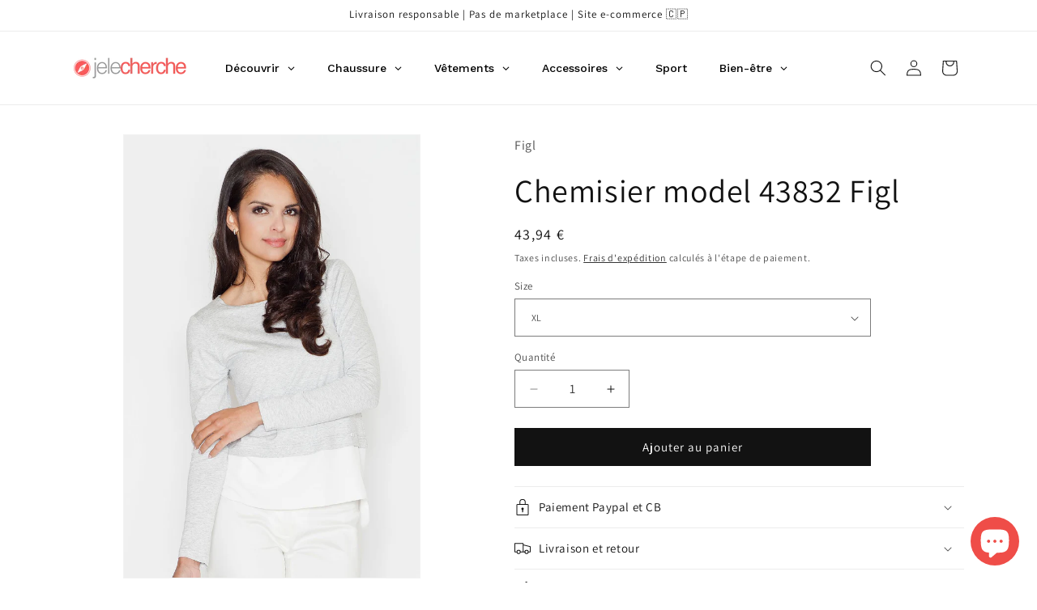

--- FILE ---
content_type: text/html; charset=utf-8
request_url: https://shop.jelecherche.com/products/chemisier-model-43832-figl
body_size: 47395
content:
<!doctype html>
<html class="js" lang="fr">
  <head>
    <meta charset="utf-8">
    <meta http-equiv="X-UA-Compatible" content="IE=edge">
    <meta name="viewport" content="width=device-width,initial-scale=1">
    <meta name="theme-color" content="">
    <link rel="canonical" href="https://shop.jelecherche.com/products/chemisier-model-43832-figl"><link rel="icon" type="image/png" href="//shop.jelecherche.com/cdn/shop/files/cropped-logo-rond-2019.png?crop=center&height=32&v=1645636865&width=32"><link rel="preconnect" href="https://fonts.shopifycdn.com" crossorigin><title>
      Chemisier model 43832 Figl
 &ndash; Je Le Cherche</title>

    
      <meta name="description" content="- Chemisier élégant Fait de matériau lisse - Manches longues - Retour blouses plus - Tissu fini bas d&#39;une couleur différente - Chemisier élégant avec classe Élasthanne 5 % Viscose 95 % Taille Tour de poitrine L 93-96 cm M 89-92 cm S 85-88 cm XL 97-100 cm">
    

    

<meta property="og:site_name" content="Je Le Cherche">
<meta property="og:url" content="https://shop.jelecherche.com/products/chemisier-model-43832-figl">
<meta property="og:title" content="Chemisier model 43832 Figl">
<meta property="og:type" content="product">
<meta property="og:description" content="- Chemisier élégant Fait de matériau lisse - Manches longues - Retour blouses plus - Tissu fini bas d&#39;une couleur différente - Chemisier élégant avec classe Élasthanne 5 % Viscose 95 % Taille Tour de poitrine L 93-96 cm M 89-92 cm S 85-88 cm XL 97-100 cm"><meta property="og:image" content="http://shop.jelecherche.com/cdn/shop/files/custom1000x1500_99103.jpg?v=1715277243">
  <meta property="og:image:secure_url" content="https://shop.jelecherche.com/cdn/shop/files/custom1000x1500_99103.jpg?v=1715277243">
  <meta property="og:image:width" content="1000">
  <meta property="og:image:height" content="1500"><meta property="og:price:amount" content="43,94">
  <meta property="og:price:currency" content="EUR"><meta name="twitter:site" content="@jelecherche"><meta name="twitter:card" content="summary_large_image">
<meta name="twitter:title" content="Chemisier model 43832 Figl">
<meta name="twitter:description" content="- Chemisier élégant Fait de matériau lisse - Manches longues - Retour blouses plus - Tissu fini bas d&#39;une couleur différente - Chemisier élégant avec classe Élasthanne 5 % Viscose 95 % Taille Tour de poitrine L 93-96 cm M 89-92 cm S 85-88 cm XL 97-100 cm">


    <script src="//shop.jelecherche.com/cdn/shop/t/4/assets/constants.js?v=132983761750457495441729074932" defer="defer"></script>
    <script src="//shop.jelecherche.com/cdn/shop/t/4/assets/pubsub.js?v=158357773527763999511729074933" defer="defer"></script>
    <script src="//shop.jelecherche.com/cdn/shop/t/4/assets/global.js?v=152862011079830610291729074932" defer="defer"></script>
    <script src="//shop.jelecherche.com/cdn/shop/t/4/assets/details-disclosure.js?v=13653116266235556501729074932" defer="defer"></script>
    <script src="//shop.jelecherche.com/cdn/shop/t/4/assets/details-modal.js?v=25581673532751508451729074932" defer="defer"></script>
    <script src="//shop.jelecherche.com/cdn/shop/t/4/assets/search-form.js?v=133129549252120666541729074934" defer="defer"></script><script src="//shop.jelecherche.com/cdn/shop/t/4/assets/animations.js?v=88693664871331136111729074931" defer="defer"></script><script>window.performance && window.performance.mark && window.performance.mark('shopify.content_for_header.start');</script><meta name="facebook-domain-verification" content="viyorshmj0t623jqz6nldvo86uunox">
<meta name="google-site-verification" content="bQMhWBf0Bdas3cYDJfe5_B-RKviFtSsTf6aCcAet8mI">
<meta id="shopify-digital-wallet" name="shopify-digital-wallet" content="/61364076735/digital_wallets/dialog">
<meta name="shopify-checkout-api-token" content="90bf4f2a1d552ce03d6c787d382079c6">
<meta id="in-context-paypal-metadata" data-shop-id="61364076735" data-venmo-supported="false" data-environment="production" data-locale="fr_FR" data-paypal-v4="true" data-currency="EUR">
<link rel="alternate" type="application/json+oembed" href="https://shop.jelecherche.com/products/chemisier-model-43832-figl.oembed">
<script async="async" src="/checkouts/internal/preloads.js?locale=fr-FR"></script>
<script id="apple-pay-shop-capabilities" type="application/json">{"shopId":61364076735,"countryCode":"FR","currencyCode":"EUR","merchantCapabilities":["supports3DS"],"merchantId":"gid:\/\/shopify\/Shop\/61364076735","merchantName":"Je Le Cherche","requiredBillingContactFields":["postalAddress","email","phone"],"requiredShippingContactFields":["postalAddress","email","phone"],"shippingType":"shipping","supportedNetworks":["visa","masterCard","amex","maestro"],"total":{"type":"pending","label":"Je Le Cherche","amount":"1.00"},"shopifyPaymentsEnabled":true,"supportsSubscriptions":true}</script>
<script id="shopify-features" type="application/json">{"accessToken":"90bf4f2a1d552ce03d6c787d382079c6","betas":["rich-media-storefront-analytics"],"domain":"shop.jelecherche.com","predictiveSearch":true,"shopId":61364076735,"locale":"fr"}</script>
<script>var Shopify = Shopify || {};
Shopify.shop = "jelecherche.myshopify.com";
Shopify.locale = "fr";
Shopify.currency = {"active":"EUR","rate":"1.0"};
Shopify.country = "FR";
Shopify.theme = {"name":"Dawn en production","id":174209171804,"schema_name":"Dawn","schema_version":"15.2.0","theme_store_id":887,"role":"main"};
Shopify.theme.handle = "null";
Shopify.theme.style = {"id":null,"handle":null};
Shopify.cdnHost = "shop.jelecherche.com/cdn";
Shopify.routes = Shopify.routes || {};
Shopify.routes.root = "/";</script>
<script type="module">!function(o){(o.Shopify=o.Shopify||{}).modules=!0}(window);</script>
<script>!function(o){function n(){var o=[];function n(){o.push(Array.prototype.slice.apply(arguments))}return n.q=o,n}var t=o.Shopify=o.Shopify||{};t.loadFeatures=n(),t.autoloadFeatures=n()}(window);</script>
<script id="shop-js-analytics" type="application/json">{"pageType":"product"}</script>
<script defer="defer" async type="module" src="//shop.jelecherche.com/cdn/shopifycloud/shop-js/modules/v2/client.init-shop-cart-sync_CK653pj-.fr.esm.js"></script>
<script defer="defer" async type="module" src="//shop.jelecherche.com/cdn/shopifycloud/shop-js/modules/v2/chunk.common_THX2l5vq.esm.js"></script>
<script type="module">
  await import("//shop.jelecherche.com/cdn/shopifycloud/shop-js/modules/v2/client.init-shop-cart-sync_CK653pj-.fr.esm.js");
await import("//shop.jelecherche.com/cdn/shopifycloud/shop-js/modules/v2/chunk.common_THX2l5vq.esm.js");

  window.Shopify.SignInWithShop?.initShopCartSync?.({"fedCMEnabled":true,"windoidEnabled":true});

</script>
<script>(function() {
  var isLoaded = false;
  function asyncLoad() {
    if (isLoaded) return;
    isLoaded = true;
    var urls = ["https:\/\/intg.snapchat.com\/shopify\/shopify-scevent-init.js?id=2cede312-c560-4c1b-b756-7554b44b155e\u0026shop=jelecherche.myshopify.com","\/\/cdn.shopify.com\/proxy\/4d50be4bdfea5df437cef4bfaecf2425d52041549fe506cc16de200c5a4c297c\/bingshoppingtool-t2app-prod.trafficmanager.net\/uet\/tracking_script?shop=jelecherche.myshopify.com\u0026sp-cache-control=cHVibGljLCBtYXgtYWdlPTkwMA","https:\/\/example.com\/my_script.js?shop=jelecherche.myshopify.com"];
    for (var i = 0; i < urls.length; i++) {
      var s = document.createElement('script');
      s.type = 'text/javascript';
      s.async = true;
      s.src = urls[i];
      var x = document.getElementsByTagName('script')[0];
      x.parentNode.insertBefore(s, x);
    }
  };
  if(window.attachEvent) {
    window.attachEvent('onload', asyncLoad);
  } else {
    window.addEventListener('load', asyncLoad, false);
  }
})();</script>
<script id="__st">var __st={"a":61364076735,"offset":3600,"reqid":"e076c2b2-f63b-4bd1-a850-fb0a314ed973-1766736113","pageurl":"shop.jelecherche.com\/products\/chemisier-model-43832-figl","u":"28aec74944bf","p":"product","rtyp":"product","rid":9340302262620};</script>
<script>window.ShopifyPaypalV4VisibilityTracking = true;</script>
<script id="captcha-bootstrap">!function(){'use strict';const t='contact',e='account',n='new_comment',o=[[t,t],['blogs',n],['comments',n],[t,'customer']],c=[[e,'customer_login'],[e,'guest_login'],[e,'recover_customer_password'],[e,'create_customer']],r=t=>t.map((([t,e])=>`form[action*='/${t}']:not([data-nocaptcha='true']) input[name='form_type'][value='${e}']`)).join(','),a=t=>()=>t?[...document.querySelectorAll(t)].map((t=>t.form)):[];function s(){const t=[...o],e=r(t);return a(e)}const i='password',u='form_key',d=['recaptcha-v3-token','g-recaptcha-response','h-captcha-response',i],f=()=>{try{return window.sessionStorage}catch{return}},m='__shopify_v',_=t=>t.elements[u];function p(t,e,n=!1){try{const o=window.sessionStorage,c=JSON.parse(o.getItem(e)),{data:r}=function(t){const{data:e,action:n}=t;return t[m]||n?{data:e,action:n}:{data:t,action:n}}(c);for(const[e,n]of Object.entries(r))t.elements[e]&&(t.elements[e].value=n);n&&o.removeItem(e)}catch(o){console.error('form repopulation failed',{error:o})}}const l='form_type',E='cptcha';function T(t){t.dataset[E]=!0}const w=window,h=w.document,L='Shopify',v='ce_forms',y='captcha';let A=!1;((t,e)=>{const n=(g='f06e6c50-85a8-45c8-87d0-21a2b65856fe',I='https://cdn.shopify.com/shopifycloud/storefront-forms-hcaptcha/ce_storefront_forms_captcha_hcaptcha.v1.5.2.iife.js',D={infoText:'Protégé par hCaptcha',privacyText:'Confidentialité',termsText:'Conditions'},(t,e,n)=>{const o=w[L][v],c=o.bindForm;if(c)return c(t,g,e,D).then(n);var r;o.q.push([[t,g,e,D],n]),r=I,A||(h.body.append(Object.assign(h.createElement('script'),{id:'captcha-provider',async:!0,src:r})),A=!0)});var g,I,D;w[L]=w[L]||{},w[L][v]=w[L][v]||{},w[L][v].q=[],w[L][y]=w[L][y]||{},w[L][y].protect=function(t,e){n(t,void 0,e),T(t)},Object.freeze(w[L][y]),function(t,e,n,w,h,L){const[v,y,A,g]=function(t,e,n){const i=e?o:[],u=t?c:[],d=[...i,...u],f=r(d),m=r(i),_=r(d.filter((([t,e])=>n.includes(e))));return[a(f),a(m),a(_),s()]}(w,h,L),I=t=>{const e=t.target;return e instanceof HTMLFormElement?e:e&&e.form},D=t=>v().includes(t);t.addEventListener('submit',(t=>{const e=I(t);if(!e)return;const n=D(e)&&!e.dataset.hcaptchaBound&&!e.dataset.recaptchaBound,o=_(e),c=g().includes(e)&&(!o||!o.value);(n||c)&&t.preventDefault(),c&&!n&&(function(t){try{if(!f())return;!function(t){const e=f();if(!e)return;const n=_(t);if(!n)return;const o=n.value;o&&e.removeItem(o)}(t);const e=Array.from(Array(32),(()=>Math.random().toString(36)[2])).join('');!function(t,e){_(t)||t.append(Object.assign(document.createElement('input'),{type:'hidden',name:u})),t.elements[u].value=e}(t,e),function(t,e){const n=f();if(!n)return;const o=[...t.querySelectorAll(`input[type='${i}']`)].map((({name:t})=>t)),c=[...d,...o],r={};for(const[a,s]of new FormData(t).entries())c.includes(a)||(r[a]=s);n.setItem(e,JSON.stringify({[m]:1,action:t.action,data:r}))}(t,e)}catch(e){console.error('failed to persist form',e)}}(e),e.submit())}));const S=(t,e)=>{t&&!t.dataset[E]&&(n(t,e.some((e=>e===t))),T(t))};for(const o of['focusin','change'])t.addEventListener(o,(t=>{const e=I(t);D(e)&&S(e,y())}));const B=e.get('form_key'),M=e.get(l),P=B&&M;t.addEventListener('DOMContentLoaded',(()=>{const t=y();if(P)for(const e of t)e.elements[l].value===M&&p(e,B);[...new Set([...A(),...v().filter((t=>'true'===t.dataset.shopifyCaptcha))])].forEach((e=>S(e,t)))}))}(h,new URLSearchParams(w.location.search),n,t,e,['guest_login'])})(!0,!0)}();</script>
<script integrity="sha256-4kQ18oKyAcykRKYeNunJcIwy7WH5gtpwJnB7kiuLZ1E=" data-source-attribution="shopify.loadfeatures" defer="defer" src="//shop.jelecherche.com/cdn/shopifycloud/storefront/assets/storefront/load_feature-a0a9edcb.js" crossorigin="anonymous"></script>
<script data-source-attribution="shopify.dynamic_checkout.dynamic.init">var Shopify=Shopify||{};Shopify.PaymentButton=Shopify.PaymentButton||{isStorefrontPortableWallets:!0,init:function(){window.Shopify.PaymentButton.init=function(){};var t=document.createElement("script");t.src="https://shop.jelecherche.com/cdn/shopifycloud/portable-wallets/latest/portable-wallets.fr.js",t.type="module",document.head.appendChild(t)}};
</script>
<script data-source-attribution="shopify.dynamic_checkout.buyer_consent">
  function portableWalletsHideBuyerConsent(e){var t=document.getElementById("shopify-buyer-consent"),n=document.getElementById("shopify-subscription-policy-button");t&&n&&(t.classList.add("hidden"),t.setAttribute("aria-hidden","true"),n.removeEventListener("click",e))}function portableWalletsShowBuyerConsent(e){var t=document.getElementById("shopify-buyer-consent"),n=document.getElementById("shopify-subscription-policy-button");t&&n&&(t.classList.remove("hidden"),t.removeAttribute("aria-hidden"),n.addEventListener("click",e))}window.Shopify?.PaymentButton&&(window.Shopify.PaymentButton.hideBuyerConsent=portableWalletsHideBuyerConsent,window.Shopify.PaymentButton.showBuyerConsent=portableWalletsShowBuyerConsent);
</script>
<script data-source-attribution="shopify.dynamic_checkout.cart.bootstrap">document.addEventListener("DOMContentLoaded",(function(){function t(){return document.querySelector("shopify-accelerated-checkout-cart, shopify-accelerated-checkout")}if(t())Shopify.PaymentButton.init();else{new MutationObserver((function(e,n){t()&&(Shopify.PaymentButton.init(),n.disconnect())})).observe(document.body,{childList:!0,subtree:!0})}}));
</script>
<script id='scb4127' type='text/javascript' async='' src='https://shop.jelecherche.com/cdn/shopifycloud/privacy-banner/storefront-banner.js'></script><link id="shopify-accelerated-checkout-styles" rel="stylesheet" media="screen" href="https://shop.jelecherche.com/cdn/shopifycloud/portable-wallets/latest/accelerated-checkout-backwards-compat.css" crossorigin="anonymous">
<style id="shopify-accelerated-checkout-cart">
        #shopify-buyer-consent {
  margin-top: 1em;
  display: inline-block;
  width: 100%;
}

#shopify-buyer-consent.hidden {
  display: none;
}

#shopify-subscription-policy-button {
  background: none;
  border: none;
  padding: 0;
  text-decoration: underline;
  font-size: inherit;
  cursor: pointer;
}

#shopify-subscription-policy-button::before {
  box-shadow: none;
}

      </style>
<script id="sections-script" data-sections="header" defer="defer" src="//shop.jelecherche.com/cdn/shop/t/4/compiled_assets/scripts.js?685"></script>
<script>window.performance && window.performance.mark && window.performance.mark('shopify.content_for_header.end');</script>


    <style data-shopify>
      @font-face {
  font-family: Assistant;
  font-weight: 400;
  font-style: normal;
  font-display: swap;
  src: url("//shop.jelecherche.com/cdn/fonts/assistant/assistant_n4.9120912a469cad1cc292572851508ca49d12e768.woff2") format("woff2"),
       url("//shop.jelecherche.com/cdn/fonts/assistant/assistant_n4.6e9875ce64e0fefcd3f4446b7ec9036b3ddd2985.woff") format("woff");
}

      @font-face {
  font-family: Assistant;
  font-weight: 700;
  font-style: normal;
  font-display: swap;
  src: url("//shop.jelecherche.com/cdn/fonts/assistant/assistant_n7.bf44452348ec8b8efa3aa3068825305886b1c83c.woff2") format("woff2"),
       url("//shop.jelecherche.com/cdn/fonts/assistant/assistant_n7.0c887fee83f6b3bda822f1150b912c72da0f7b64.woff") format("woff");
}

      
      
      @font-face {
  font-family: Assistant;
  font-weight: 400;
  font-style: normal;
  font-display: swap;
  src: url("//shop.jelecherche.com/cdn/fonts/assistant/assistant_n4.9120912a469cad1cc292572851508ca49d12e768.woff2") format("woff2"),
       url("//shop.jelecherche.com/cdn/fonts/assistant/assistant_n4.6e9875ce64e0fefcd3f4446b7ec9036b3ddd2985.woff") format("woff");
}


      
        :root,
        .color-background-1 {
          --color-background: 255,255,255;
        
          --gradient-background: #ffffff;
        

        

        --color-foreground: 18,18,18;
        --color-background-contrast: 191,191,191;
        --color-shadow: 18,18,18;
        --color-button: 18,18,18;
        --color-button-text: 255,255,255;
        --color-secondary-button: 255,255,255;
        --color-secondary-button-text: 18,18,18;
        --color-link: 18,18,18;
        --color-badge-foreground: 18,18,18;
        --color-badge-background: 255,255,255;
        --color-badge-border: 18,18,18;
        --payment-terms-background-color: rgb(255 255 255);
      }
      
        
        .color-background-2 {
          --color-background: 243,243,243;
        
          --gradient-background: #f3f3f3;
        

        

        --color-foreground: 18,18,18;
        --color-background-contrast: 179,179,179;
        --color-shadow: 18,18,18;
        --color-button: 18,18,18;
        --color-button-text: 243,243,243;
        --color-secondary-button: 243,243,243;
        --color-secondary-button-text: 18,18,18;
        --color-link: 18,18,18;
        --color-badge-foreground: 18,18,18;
        --color-badge-background: 243,243,243;
        --color-badge-border: 18,18,18;
        --payment-terms-background-color: rgb(243 243 243);
      }
      
        
        .color-inverse {
          --color-background: 18,18,18;
        
          --gradient-background: #121212;
        

        

        --color-foreground: 255,255,255;
        --color-background-contrast: 146,146,146;
        --color-shadow: 18,18,18;
        --color-button: 255,255,255;
        --color-button-text: 18,18,18;
        --color-secondary-button: 18,18,18;
        --color-secondary-button-text: 255,255,255;
        --color-link: 255,255,255;
        --color-badge-foreground: 255,255,255;
        --color-badge-background: 18,18,18;
        --color-badge-border: 255,255,255;
        --payment-terms-background-color: rgb(18 18 18);
      }
      
        
        .color-accent-1 {
          --color-background: 18,18,18;
        
          --gradient-background: #121212;
        

        

        --color-foreground: 255,255,255;
        --color-background-contrast: 146,146,146;
        --color-shadow: 18,18,18;
        --color-button: 255,255,255;
        --color-button-text: 18,18,18;
        --color-secondary-button: 18,18,18;
        --color-secondary-button-text: 255,255,255;
        --color-link: 255,255,255;
        --color-badge-foreground: 255,255,255;
        --color-badge-background: 18,18,18;
        --color-badge-border: 255,255,255;
        --payment-terms-background-color: rgb(18 18 18);
      }
      
        
        .color-accent-2 {
          --color-background: 239,77,72;
        
          --gradient-background: #ef4d48;
        

        

        --color-foreground: 255,255,255;
        --color-background-contrast: 169,19,15;
        --color-shadow: 18,18,18;
        --color-button: 255,255,255;
        --color-button-text: 239,77,72;
        --color-secondary-button: 239,77,72;
        --color-secondary-button-text: 255,255,255;
        --color-link: 255,255,255;
        --color-badge-foreground: 255,255,255;
        --color-badge-background: 239,77,72;
        --color-badge-border: 255,255,255;
        --payment-terms-background-color: rgb(239 77 72);
      }
      

      body, .color-background-1, .color-background-2, .color-inverse, .color-accent-1, .color-accent-2 {
        color: rgba(var(--color-foreground), 0.75);
        background-color: rgb(var(--color-background));
      }

      :root {
        --font-body-family: Assistant, sans-serif;
        --font-body-style: normal;
        --font-body-weight: 400;
        --font-body-weight-bold: 700;

        --font-heading-family: Assistant, sans-serif;
        --font-heading-style: normal;
        --font-heading-weight: 400;

        --font-body-scale: 1.0;
        --font-heading-scale: 1.0;

        --media-padding: px;
        --media-border-opacity: 0.05;
        --media-border-width: 1px;
        --media-radius: 0px;
        --media-shadow-opacity: 0.0;
        --media-shadow-horizontal-offset: 0px;
        --media-shadow-vertical-offset: 0px;
        --media-shadow-blur-radius: 0px;
        --media-shadow-visible: 0;

        --page-width: 120rem;
        --page-width-margin: 0rem;

        --product-card-image-padding: 0.0rem;
        --product-card-corner-radius: 0.0rem;
        --product-card-text-alignment: left;
        --product-card-border-width: 0.0rem;
        --product-card-border-opacity: 0.0;
        --product-card-shadow-opacity: 0.1;
        --product-card-shadow-visible: 1;
        --product-card-shadow-horizontal-offset: 0.0rem;
        --product-card-shadow-vertical-offset: 0.0rem;
        --product-card-shadow-blur-radius: 0.0rem;

        --collection-card-image-padding: 0.0rem;
        --collection-card-corner-radius: 0.0rem;
        --collection-card-text-alignment: left;
        --collection-card-border-width: 0.0rem;
        --collection-card-border-opacity: 0.0;
        --collection-card-shadow-opacity: 0.1;
        --collection-card-shadow-visible: 1;
        --collection-card-shadow-horizontal-offset: 0.0rem;
        --collection-card-shadow-vertical-offset: 0.0rem;
        --collection-card-shadow-blur-radius: 0.0rem;

        --blog-card-image-padding: 0.0rem;
        --blog-card-corner-radius: 0.0rem;
        --blog-card-text-alignment: left;
        --blog-card-border-width: 0.0rem;
        --blog-card-border-opacity: 0.0;
        --blog-card-shadow-opacity: 0.1;
        --blog-card-shadow-visible: 1;
        --blog-card-shadow-horizontal-offset: 0.0rem;
        --blog-card-shadow-vertical-offset: 0.0rem;
        --blog-card-shadow-blur-radius: 0.0rem;

        --badge-corner-radius: 4.0rem;

        --popup-border-width: 1px;
        --popup-border-opacity: 0.1;
        --popup-corner-radius: 0px;
        --popup-shadow-opacity: 0.0;
        --popup-shadow-horizontal-offset: 0px;
        --popup-shadow-vertical-offset: 0px;
        --popup-shadow-blur-radius: 0px;

        --drawer-border-width: 1px;
        --drawer-border-opacity: 0.1;
        --drawer-shadow-opacity: 0.0;
        --drawer-shadow-horizontal-offset: 0px;
        --drawer-shadow-vertical-offset: 0px;
        --drawer-shadow-blur-radius: 0px;

        --spacing-sections-desktop: 0px;
        --spacing-sections-mobile: 0px;

        --grid-desktop-vertical-spacing: 8px;
        --grid-desktop-horizontal-spacing: 8px;
        --grid-mobile-vertical-spacing: 4px;
        --grid-mobile-horizontal-spacing: 4px;

        --text-boxes-border-opacity: 0.0;
        --text-boxes-border-width: 0px;
        --text-boxes-radius: 0px;
        --text-boxes-shadow-opacity: 0.0;
        --text-boxes-shadow-visible: 0;
        --text-boxes-shadow-horizontal-offset: 0px;
        --text-boxes-shadow-vertical-offset: 0px;
        --text-boxes-shadow-blur-radius: 0px;

        --buttons-radius: 0px;
        --buttons-radius-outset: 0px;
        --buttons-border-width: 1px;
        --buttons-border-opacity: 1.0;
        --buttons-shadow-opacity: 0.0;
        --buttons-shadow-visible: 0;
        --buttons-shadow-horizontal-offset: 0px;
        --buttons-shadow-vertical-offset: 0px;
        --buttons-shadow-blur-radius: 0px;
        --buttons-border-offset: 0px;

        --inputs-radius: 0px;
        --inputs-border-width: 1px;
        --inputs-border-opacity: 0.55;
        --inputs-shadow-opacity: 0.0;
        --inputs-shadow-horizontal-offset: 0px;
        --inputs-margin-offset: 0px;
        --inputs-shadow-vertical-offset: 0px;
        --inputs-shadow-blur-radius: 0px;
        --inputs-radius-outset: 0px;

        --variant-pills-radius: 40px;
        --variant-pills-border-width: 1px;
        --variant-pills-border-opacity: 0.55;
        --variant-pills-shadow-opacity: 0.0;
        --variant-pills-shadow-horizontal-offset: 0px;
        --variant-pills-shadow-vertical-offset: 0px;
        --variant-pills-shadow-blur-radius: 0px;
      }

      *,
      *::before,
      *::after {
        box-sizing: inherit;
      }

      html {
        box-sizing: border-box;
        font-size: calc(var(--font-body-scale) * 62.5%);
        height: 100%;
      }

      body {
        display: grid;
        grid-template-rows: auto auto 1fr auto;
        grid-template-columns: 100%;
        min-height: 100%;
        margin: 0;
        font-size: 1.5rem;
        letter-spacing: 0.06rem;
        line-height: calc(1 + 0.8 / var(--font-body-scale));
        font-family: var(--font-body-family);
        font-style: var(--font-body-style);
        font-weight: var(--font-body-weight);
      }

      @media screen and (min-width: 750px) {
        body {
          font-size: 1.6rem;
        }
      }
    </style>

    <link href="//shop.jelecherche.com/cdn/shop/t/4/assets/base.css?v=159841507637079171801729074931" rel="stylesheet" type="text/css" media="all" />
    <link rel="stylesheet" href="//shop.jelecherche.com/cdn/shop/t/4/assets/component-cart-items.css?v=123238115697927560811729074931" media="print" onload="this.media='all'">
      <link rel="preload" as="font" href="//shop.jelecherche.com/cdn/fonts/assistant/assistant_n4.9120912a469cad1cc292572851508ca49d12e768.woff2" type="font/woff2" crossorigin>
      

      <link rel="preload" as="font" href="//shop.jelecherche.com/cdn/fonts/assistant/assistant_n4.9120912a469cad1cc292572851508ca49d12e768.woff2" type="font/woff2" crossorigin>
      
<link
        rel="stylesheet"
        href="//shop.jelecherche.com/cdn/shop/t/4/assets/component-predictive-search.css?v=118923337488134913561729074931"
        media="print"
        onload="this.media='all'"
      ><script>
      if (Shopify.designMode) {
        document.documentElement.classList.add('shopify-design-mode');
      }
    </script>
  <!-- BEGIN app block: shopify://apps/globo-mega-menu/blocks/app-embed/7a00835e-fe40-45a5-a615-2eb4ab697b58 -->
<link href="//cdn.shopify.com/extensions/019b595f-a13a-782d-bac7-463a44ecccda/menufrontend-293/assets/main-navigation-styles.min.css" rel="stylesheet" type="text/css" media="all" />
<link href="//cdn.shopify.com/extensions/019b595f-a13a-782d-bac7-463a44ecccda/menufrontend-293/assets/theme-styles.min.css" rel="stylesheet" type="text/css" media="all" />
<script type="text/javascript" hs-ignore data-cookieconsent="ignore" data-ccm-injected>
document.getElementsByTagName('html')[0].classList.add('globo-menu-loading');
window.GloboMenuConfig = window.GloboMenuConfig || {}
window.GloboMenuConfig.curLocale = "fr";
window.GloboMenuConfig.shop = "jelecherche.myshopify.com";
window.GloboMenuConfig.GloboMenuLocale = "fr";
window.GloboMenuConfig.locale = "fr";
window.menuRootUrl = "";
window.GloboMenuCustomer = false;
window.GloboMenuAssetsUrl = 'https://cdn.shopify.com/extensions/019b595f-a13a-782d-bac7-463a44ecccda/menufrontend-293/assets/';
window.GloboMenuFilesUrl = '//shop.jelecherche.com/cdn/shop/files/';
window.GloboMenuLinklists = {"main-menu": [{'url' :"\/search", 'title': "Rechercher"},{'url' :"https:\/\/www.jelecherche.com\/cat\/mode", 'title': "Mode et accessoires"},{'url' :"\/collections\/sextoy", 'title': "Bien-être"},{'url' :"\/pages\/contact", 'title': "Contact"}],"footer": [{'url' :"\/collections\/vetements", 'title': "Mode"},{'url' :"\/policies\/terms-of-service", 'title': "Conditions d'utilisation"},{'url' :"\/policies\/refund-policy", 'title': "Politique de remboursement"}],"menu-pied-de-page-commande": [{'url' :"\/blogs\/infos", 'title': "Blog"},{'url' :"\/policies\/legal-notice", 'title': "Mentions légales"},{'url' :"\/policies\/privacy-policy", 'title': "Politique de confidentialité"},{'url' :"\/policies\/refund-policy", 'title': "Politique de remboursement"},{'url' :"\/policies\/shipping-policy", 'title': "Livraison"},{'url' :"\/policies\/terms-of-service", 'title': "Conditions d'utilisations et de ventes"},{'url' :"\/pages\/contact", 'title': "Contact"},{'url' :"https:\/\/jelecherche.goaffpro.com\/", 'title': "Devenir affilié"},{'url' :"https:\/\/shop.jelecherche.com\/pages\/parrainage", 'title': "Parrainez une amie"}],"customer-account-main-menu": [{'url' :"\/", 'title': "Boutique"},{'url' :"https:\/\/shopify.com\/61364076735\/account\/orders?locale=fr\u0026region_country=FR", 'title': "Orders"}]}
window.GloboMenuConfig.is_app_embedded = true;
window.showAdsInConsole = true;
</script>
<link href="//cdn.shopify.com/extensions/019b595f-a13a-782d-bac7-463a44ecccda/menufrontend-293/assets/font-awesome.min.css" rel="stylesheet" type="text/css" media="all" />


<script hs-ignore data-cookieconsent="ignore" data-ccm-injected type="text/javascript">
  window.GloboMenus = window.GloboMenus || [];
  var menuKey = "30519";
  window.GloboMenus[menuKey] = window.GloboMenus[menuKey] || {};
  window.GloboMenus[menuKey].id = menuKey;window.GloboMenus[menuKey].replacement = {"type":"auto"};window.GloboMenus[menuKey].type = "main";
  window.GloboMenus[menuKey].schedule = null;
  window.GloboMenus[menuKey].settings ={"font":{"tab_fontsize":"14","menu_fontsize":"14","tab_fontfamily":"Work Sans","tab_fontweight":"500","menu_fontfamily":"Work Sans","menu_fontweight":"500","tab_fontfamily_2":"Lato","menu_fontfamily_2":"Lato","submenu_text_fontsize":"13","tab_fontfamily_custom":false,"menu_fontfamily_custom":false,"submenu_text_fontfamily":"Work Sans","submenu_text_fontweight":"400","submenu_heading_fontsize":"14","submenu_text_fontfamily_2":"Arimo","submenu_heading_fontfamily":"Work Sans","submenu_heading_fontweight":"600","submenu_description_fontsize":"12","submenu_heading_fontfamily_2":"Bitter","submenu_description_fontfamily":"Work Sans","submenu_description_fontweight":"400","submenu_text_fontfamily_custom":false,"submenu_description_fontfamily_2":"Indie Flower","submenu_heading_fontfamily_custom":false,"submenu_description_fontfamily_custom":false},"color":{"menu_text":"rgba(0, 0, 0, 1)","menu_border":"rgba(239, 77, 71, 1)","submenu_text":"#313131","atc_text_color":"#FFFFFF","submenu_border":"#d1d1d1","menu_background":"rgba(255, 255, 255, 1)","menu_text_hover":"#f6f1f1","sale_text_color":"#ffffff","submenu_heading":"#ae2828","tab_heading_color":"#202020","soldout_text_color":"#757575","submenu_background":"#ffffff","submenu_text_hover":"#000000","submenu_description":"#969696","atc_background_color":"#1F1F1F","atc_text_color_hover":"#FFFFFF","tab_background_hover":"#d9d9d9","menu_background_hover":"rgba(18, 18, 18, 1)","sale_background_color":"#ec523e","soldout_background_color":"#d5d5d5","tab_heading_active_color":"#000000","submenu_description_hover":"#4d5bcd","atc_background_color_hover":"#000000"},"general":{"align":"left","login":false,"border":false,"logout":false,"search":false,"account":false,"trigger":"hover","register":false,"atcButton":false,"max_width":null,"indicators":true,"responsive":"768","transition":"fade","orientation":"horizontal","menu_padding":"20","carousel_loop":true,"mobile_border":true,"mobile_trigger":"click_toggle","submenu_border":false,"tab_lineheight":"50","menu_lineheight":"50","lazy_load_enable":true,"transition_delay":"150","transition_speed":"300","submenu_max_width":null,"carousel_auto_play":true,"dropdown_lineheight":"50","linklist_lineheight":"30","mobile_sticky_header":true,"desktop_sticky_header":true,"mobile_hide_linklist_submenu":false},"language":{"name":"Name","sale":"Sale","send":"Send","view":"View details","email":"Email","phone":"Phone Number","search":"Search for...","message":"Message","sold_out":"Sold out","add_to_cart":"Add to cart"}};
  window.GloboMenus[menuKey].itemsLength = 6;
</script><script type="template/html" id="globoMenu30519HTML"><ul class="gm-menu gm-menu-30519 gm-mobile-bordered gm-has-retractor gm-submenu-align-left gm-menu-trigger-hover gm-transition-fade" data-menu-id="30519" data-transition-speed="300" data-transition-delay="150">
<li data-gmmi="0" data-gmdi="0" class="gm-item gm-level-0 gm-has-submenu gm-submenu-mega gm-submenu-align-full"><a class="gm-target" title="Découvrir" href="/collections"><span class="gm-text">Découvrir</span><span class="gm-retractor"></span></a><div 
      class="gm-submenu gm-mega" 
      style=""
    ><div style="" class="submenu-background"></div>
      <ul class="gm-grid">
<li class="gm-item gm-grid-item gmcol-12">
      <ul class="gm-products-carousel"><li class="gm-heading">
          <a class="gm-target" href="/collections/jupe">Jupes</a>
        </li><li id="gm-owlcarousel-outer" class="gm-owlcarousel-outer">
          <div class="gm-owlcarousel owl-carousel" data-show="4" data-autoplay="true" data-loop="true"><!-- BEGIN app snippet: menu.item.products --><div class="gm-single-product">
          <a href="/products/jupe-courte-model-222481-roco-fashion" class="gm-target"><span class="gm-label gm-sold_out-label">Sold out</span><div class="gm-product-img"><img
            srcSet="[data-uri]"
            data-sizes="auto"
            data-src="//shop.jelecherche.com/cdn/shop/files/custom1000x1500_1107339_{width}x.jpg?v=1765862245"
            width="1000"
            height="1500"
            loading="lazy"
            data-widths="[40, 100, 140, 180, 250, 260, 275, 305, 440, 610, 720, 930, 1080]"
            class="gmlazyload gm-product-img"
            alt="Jupe courte model 222481 Roco Fashion"
          /></div>
            <div class="gm-product-vendor">Roco Fashion</div>
            <div class="gm-product-name">Jupe courte model 222481 Roco Fashion</div>
            <div class="gm-product">
              <div class="gm-product-price">
                <span class="gm-price">63,90 €</span></div></div>
          </a>
        </div><div class="gm-single-product">
          <a href="/products/jupe-courte-model-222480-roco-fashion" class="gm-target"><div class="gm-product-img"><img
            srcSet="[data-uri]"
            data-sizes="auto"
            data-src="//shop.jelecherche.com/cdn/shop/files/custom1000x1500_1107335_{width}x.jpg?v=1765862242"
            width="1000"
            height="1500"
            loading="lazy"
            data-widths="[40, 100, 140, 180, 250, 260, 275, 305, 440, 610, 720, 930, 1080]"
            class="gmlazyload gm-product-img"
            alt="Jupe courte model 222480 Roco Fashion"
          /></div>
            <div class="gm-product-vendor">Roco Fashion</div>
            <div class="gm-product-name">Jupe courte model 222480 Roco Fashion</div>
            <div class="gm-product">
              <div class="gm-product-price">
                <span class="gm-price">63,90 €</span></div></div>
          </a>
        </div><div class="gm-single-product">
          <a href="/products/jupe-courte-model-222479-roco-fashion" class="gm-target"><div class="gm-product-img"><img
            srcSet="[data-uri]"
            data-sizes="auto"
            data-src="//shop.jelecherche.com/cdn/shop/files/custom1000x1500_1107332_{width}x.jpg?v=1765862239"
            width="1000"
            height="1500"
            loading="lazy"
            data-widths="[40, 100, 140, 180, 250, 260, 275, 305, 440, 610, 720, 930, 1080]"
            class="gmlazyload gm-product-img"
            alt="Jupe courte model 222479 Roco Fashion"
          /></div>
            <div class="gm-product-vendor">Roco Fashion</div>
            <div class="gm-product-name">Jupe courte model 222479 Roco Fashion</div>
            <div class="gm-product">
              <div class="gm-product-price">
                <span class="gm-price">63,90 €</span></div></div>
          </a>
        </div><div class="gm-single-product">
          <a href="/products/jupe-courte-model-222478-roco-fashion" class="gm-target"><div class="gm-product-img"><img
            srcSet="[data-uri]"
            data-sizes="auto"
            data-src="//shop.jelecherche.com/cdn/shop/files/custom1000x1500_1107328_{width}x.jpg?v=1765862238"
            width="1000"
            height="1500"
            loading="lazy"
            data-widths="[40, 100, 140, 180, 250, 260, 275, 305, 440, 610, 720, 930, 1080]"
            class="gmlazyload gm-product-img"
            alt="Jupe courte model 222478 Roco Fashion"
          /></div>
            <div class="gm-product-vendor">Roco Fashion</div>
            <div class="gm-product-name">Jupe courte model 222478 Roco Fashion</div>
            <div class="gm-product">
              <div class="gm-product-price">
                <span class="gm-price">63,90 €</span></div></div>
          </a>
        </div>
</div>
        </li>
      </ul>
    </li>
<li class="gm-item gm-grid-item gmcol-12">
      <ul class="gm-products-grid gm-grid"><li class="gmcol-12">
            <div class="gm-heading">
              <a class="gm-target" href="/collections/robe">Robe</a>
            </div>
          </li><!-- BEGIN app snippet: menu.item.products --><li class="gm-grid-item gmcol-3"><div class="gm-single-product">
          <a href="/products/robe-de-jour-model-168134-rue-paris" class="gm-target"><div class="gm-product-img"><img
            srcSet="[data-uri]"
            data-sizes="auto"
            data-src="//shop.jelecherche.com/cdn/shop/files/custom1000x1500_944213_{width}x.jpg?v=1717292329"
            width="1000"
            height="1500"
            loading="lazy"
            data-widths="[40, 100, 140, 180, 250, 260, 275, 305, 440, 610, 720, 930, 1080]"
            class="gmlazyload gm-product-img"
            alt="Robe de jour model 168134 Rue Paris"
          /></div>
            <div class="gm-product-vendor">Rue Paris</div>
            <div class="gm-product-name">Robe de jour model 168134 Rue Paris</div>
            <div class="gm-product">
              <div class="gm-product-price">
                <span class="gm-price">17,94 €</span></div></div>
          </a>
        </div></li><li class="gm-grid-item gmcol-3"><div class="gm-single-product">
          <a href="/products/robe-de-jour-model-168135-rue-paris" class="gm-target"><div class="gm-product-img"><img
            srcSet="[data-uri]"
            data-sizes="auto"
            data-src="//shop.jelecherche.com/cdn/shop/files/custom1000x1500_944216_{width}x.jpg?v=1717292339"
            width="1000"
            height="1500"
            loading="lazy"
            data-widths="[40, 100, 140, 180, 250, 260, 275, 305, 440, 610, 720, 930, 1080]"
            class="gmlazyload gm-product-img"
            alt="Robe de jour model 168135 Rue Paris"
          /></div>
            <div class="gm-product-vendor">Rue Paris</div>
            <div class="gm-product-name">Robe de jour model 168135 Rue Paris</div>
            <div class="gm-product">
              <div class="gm-product-price">
                <span class="gm-price">17,94 €</span></div></div>
          </a>
        </div></li><li class="gm-grid-item gmcol-3"><div class="gm-single-product">
          <a href="/products/robe-de-jour-model-168136-rue-paris" class="gm-target"><div class="gm-product-img"><img
            srcSet="[data-uri]"
            data-sizes="auto"
            data-src="//shop.jelecherche.com/cdn/shop/files/custom1000x1500_944219_{width}x.jpg?v=1717292345"
            width="1000"
            height="1500"
            loading="lazy"
            data-widths="[40, 100, 140, 180, 250, 260, 275, 305, 440, 610, 720, 930, 1080]"
            class="gmlazyload gm-product-img"
            alt="Robe de jour model 168136 Rue Paris"
          /></div>
            <div class="gm-product-vendor">Rue Paris</div>
            <div class="gm-product-name">Robe de jour model 168136 Rue Paris</div>
            <div class="gm-product">
              <div class="gm-product-price">
                <span class="gm-price">17,94 €</span></div></div>
          </a>
        </div></li><li class="gm-grid-item gmcol-3"><div class="gm-single-product">
          <a href="/products/robe-de-jour-model-168137-rue-paris" class="gm-target"><span class="gm-label gm-sold_out-label">Sold out</span><div class="gm-product-img"><img
            srcSet="[data-uri]"
            data-sizes="auto"
            data-src="//shop.jelecherche.com/cdn/shop/files/custom1000x1500_944221_{width}x.jpg?v=1717292351"
            width="1000"
            height="1500"
            loading="lazy"
            data-widths="[40, 100, 140, 180, 250, 260, 275, 305, 440, 610, 720, 930, 1080]"
            class="gmlazyload gm-product-img"
            alt="Robe de jour model 168137 Rue Paris"
          /></div>
            <div class="gm-product-vendor">Rue Paris</div>
            <div class="gm-product-name">Robe de jour model 168137 Rue Paris</div>
            <div class="gm-product">
              <div class="gm-product-price">
                <span class="gm-price">17,94 €</span></div></div>
          </a>
        </div></li>
</ul>
    </li>
<li class="gm-item gm-grid-item gmcol-12">
      <ul class="gm-products-grid gm-grid"><li class="gmcol-12">
            <div class="gm-heading">
              <a class="gm-target" href="/collections/maillots-de-bain">Maillot</a>
            </div>
          </li><!-- BEGIN app snippet: menu.item.products --><li class="gm-grid-item gmcol-3"><div class="gm-single-product">
          <a href="/products/short-nageur-model-163564-lupo-line" class="gm-target"><span class="gm-label gm-sold_out-label">Sold out</span><div class="gm-product-img"><img
            srcSet="[data-uri]"
            data-sizes="auto"
            data-src="//shop.jelecherche.com/cdn/shop/files/custom1000x1500_930715_{width}x.jpg?v=1717212643"
            width="1000"
            height="1500"
            loading="lazy"
            data-widths="[40, 100, 140, 180, 250, 260, 275, 305, 440, 610, 720, 930, 1080]"
            class="gmlazyload gm-product-img"
            alt="Short nageur model 163564 Lupo Line"
          /></div>
            <div class="gm-product-vendor">Lupo Line</div>
            <div class="gm-product-name">Short nageur model 163564 Lupo Line</div>
            <div class="gm-product">
              <div class="gm-product-price">
                <span class="gm-price">17,94 €</span></div></div>
          </a>
        </div></li><li class="gm-grid-item gmcol-3"><div class="gm-single-product">
          <a href="/products/culottes-nageur-model-163565-lupo-line" class="gm-target"><span class="gm-label gm-sold_out-label">Sold out</span><div class="gm-product-img"><img
            srcSet="[data-uri]"
            data-sizes="auto"
            data-src="//shop.jelecherche.com/cdn/shop/files/custom1000x1500_930716_{width}x.jpg?v=1717212647"
            width="1000"
            height="1500"
            loading="lazy"
            data-widths="[40, 100, 140, 180, 250, 260, 275, 305, 440, 610, 720, 930, 1080]"
            class="gmlazyload gm-product-img"
            alt="Culottes nageur model 163565 Lupo Line"
          /></div>
            <div class="gm-product-vendor">Lupo Line</div>
            <div class="gm-product-name">Culottes nageur model 163565 Lupo Line</div>
            <div class="gm-product">
              <div class="gm-product-price">
                <span class="gm-price">17,94 €</span></div></div>
          </a>
        </div></li><li class="gm-grid-item gmcol-3"><div class="gm-single-product">
          <a href="/products/culottes-nageur-model-165649-lupo-line" class="gm-target"><span class="gm-label gm-sold_out-label">Sold out</span><div class="gm-product-img"><img
            srcSet="[data-uri]"
            data-sizes="auto"
            data-src="//shop.jelecherche.com/cdn/shop/files/custom1000x1500_936978_{width}x.jpg?v=1717238913"
            width="1000"
            height="1500"
            loading="lazy"
            data-widths="[40, 100, 140, 180, 250, 260, 275, 305, 440, 610, 720, 930, 1080]"
            class="gmlazyload gm-product-img"
            alt="Culottes nageur model 165649 Lupo Line"
          /></div>
            <div class="gm-product-vendor">Lupo Line</div>
            <div class="gm-product-name">Culottes nageur model 165649 Lupo Line</div>
            <div class="gm-product">
              <div class="gm-product-price">
                <span class="gm-price">20,54 €</span></div></div>
          </a>
        </div></li><li class="gm-grid-item gmcol-3"><div class="gm-single-product">
          <a href="/products/culottes-nageur-model-180033-lupo-line" class="gm-target"><span class="gm-label gm-sold_out-label">Sold out</span><div class="gm-product-img"><img
            srcSet="[data-uri]"
            data-sizes="auto"
            data-src="//shop.jelecherche.com/cdn/shop/files/custom1000x1500_979203_{width}x.jpg?v=1717786474"
            width="1000"
            height="1500"
            loading="lazy"
            data-widths="[40, 100, 140, 180, 250, 260, 275, 305, 440, 610, 720, 930, 1080]"
            class="gmlazyload gm-product-img"
            alt="Culottes nageur model 180033 Lupo Line"
          /></div>
            <div class="gm-product-vendor">Lupo Line</div>
            <div class="gm-product-name">Culottes nageur model 180033 Lupo Line</div>
            <div class="gm-product">
              <div class="gm-product-price">
                <span class="gm-price">20,54 €</span></div></div>
          </a>
        </div></li>
</ul>
    </li>
<li class="gm-item gm-grid-item gmcol-12">
    <div class="gm-collections gm-grid"><div class="gm-collection gm-collection-top gmcol-3">
              <a class="gm-target" href=/collections/sport>
                <div class="gm-collection-img"><img
                srcSet="[data-uri]"
                data-sizes="auto"
                data-src="//shop.jelecherche.com/cdn/shop/collections/pexels-pixabay-416778-2_{width}x.jpg?v=1686218163"
                width="5472"
                height="3648"
                alt="Yoga et fitness"
                data-widths="[40, 100, 140, 180, 250, 260, 275, 305, 440, 610, 720, 930, 1080, 1200, 1640, 2048]"
                title="Yoga et fitness"
                class="gmlazyload gm-product-img"
              ></div>
                <div class="gm-target">
                  <span class="gm-text">Yoga et fitness</span>
                </div>
              </a>
            </div><div class="gm-collection gm-collection-top gmcol-3">
              <a class="gm-target" href=/collections/robe-longue>
                <div class="gm-collection-img"><img
                srcSet="[data-uri]"
                data-sizes="auto"
                data-src="//shop.jelecherche.com/cdn/shop/collections/962129_{width}x.png?v=1691449483"
                width="2482"
                height="1500"
                alt="Robe longue"
                data-widths="[40, 100, 140, 180, 250, 260, 275, 305, 440, 610, 720, 930, 1080, 1200, 1640, 2048]"
                title="Robe longue"
                class="gmlazyload gm-product-img"
              ></div>
                <div class="gm-target">
                  <span class="gm-text">Robe longue</span>
                </div>
              </a>
            </div><div class="gm-collection gm-collection-top gmcol-3">
              <a class="gm-target" href=/collections/lingerie>
                <div class="gm-collection-img"><img
                srcSet="[data-uri]"
                data-sizes="auto"
                data-src="//shop.jelecherche.com/cdn/shop/collections/lingerie_{width}x.jpg?v=1715255371"
                width="1196"
                height="775"
                alt="Lingerie"
                data-widths="[40, 100, 140, 180, 250, 260, 275, 305, 440, 610, 720, 930, 1080, 1200, 1640, 2048]"
                title="Lingerie"
                class="gmlazyload gm-product-img"
              ></div>
                <div class="gm-target">
                  <span class="gm-text">Lingerie</span>
                </div>
              </a>
            </div></div>
  </li></ul>
    </div></li>

<li data-gmmi="1" data-gmdi="1" class="gm-item gm-level-0 gm-has-submenu gm-submenu-dropdown gm-submenu-align-left"><a class="gm-target" title="Chaussure" href="/collections/chaussure"><span class="gm-text">Chaussure</span><span class="gm-retractor"></span></a><ul class="gm-submenu gm-dropdown gm-orientation-vertical ">
<li class="gm-item"><a class="gm-target" title="Jodhpur" href="/collections/jodhpur"><span class="gm-text">Jodhpur</span></a>
</li>
<li class="gm-item"><a class="gm-target" title="Chaussures basses" href="/collections/chaussures-basses"><span class="gm-text">Chaussures basses</span></a>
</li>
<li class="gm-item"><a class="gm-target" title="Sport" href="/collections/chaussure-de-sport"><span class="gm-text">Sport</span></a>
</li></ul></li>

<li data-gmmi="2" data-gmdi="2" class="gm-item gm-level-0 gm-has-submenu gm-submenu-dropdown gm-submenu-align-left"><a class="gm-target" title="Vêtements" href="/collections/vetements"><span class="gm-text">Vêtements</span><span class="gm-retractor"></span></a><ul class="gm-submenu gm-dropdown gm-orientation-vertical ">
<li class="gm-item"><a class="gm-target" title="Pull" href="/collections/pull"><span class="gm-text">Pull</span></a>
</li>
<li class="gm-item"><a class="gm-target" title="Top" href="/collections/top"><span class="gm-text">Top</span></a>
</li>
<li class="gm-item"><a class="gm-target" title="T-shirt" href="/collections/t-shirt"><span class="gm-text">T-shirt</span></a>
</li>
<li class="gm-item"><a class="gm-target" title="Chemisier" href="/collections/chemisier"><span class="gm-text">Chemisier</span></a>
</li>
<li class="gm-item"><a class="gm-target" title="Pantalons &amp; jeans" href="/collections/pantalons-jeans"><span class="gm-text">Pantalons & jeans</span></a>
</li>
<li class="gm-item"><a class="gm-target" title="Jupe" href="/collections/jupe"><span class="gm-text">Jupe</span></a>
</li>
<li class="gm-item gm-has-submenu gm-submenu-dropdown gm-submenu-align-left"><a class="gm-target" title="Robe" href="/collections/robe"><span class="gm-text">Robe</span><span class="gm-retractor"></span></a><ul class="gm-submenu gm-dropdown gm-orientation-vertical ">
<li class="gm-item"><a class="gm-target" title="Robe longue" href="/collections/robe-longue"><span class="gm-text">Robe longue</span></a>
</li></ul>
</li>
<li class="gm-item"><a class="gm-target" title="Manteaux et vestes" href="/collections/manteaux-et-vestes"><span class="gm-text">Manteaux et vestes</span></a>
</li>
<li class="gm-item"><a class="gm-target" title="Combinaison" href="/collections/combinaison"><span class="gm-text">Combinaison</span></a>
</li>
<li class="gm-item gm-has-submenu gm-submenu-dropdown gm-submenu-align-left"><a class="gm-target" title="Lingerie" href="/collections/lingerie"><span class="gm-text">Lingerie</span><span class="gm-retractor"></span></a><ul class="gm-submenu gm-dropdown gm-orientation-vertical ">
<li class="gm-item"><a class="gm-target" title="Bas &amp; collants" href="/collections/bas-collants"><span class="gm-text">Bas & collants</span></a>
</li>
<li class="gm-item"><a class="gm-target" title="Body" href="/collections/body"><span class="gm-text">Body</span></a>
</li>
<li class="gm-item"><a class="gm-target" title="Culotte" href="/collections/culotte"><span class="gm-text">Culotte</span></a>
</li>
<li class="gm-item"><a class="gm-target" title="Nuisette et pyjama" href="/collections/nuit"><span class="gm-text">Nuisette et pyjama</span></a>
</li>
<li class="gm-item"><a class="gm-target" title="String" href="/collections/string"><span class="gm-text">String</span></a>
</li>
<li class="gm-item"><a class="gm-target" title="Soutien-gorge" href="/collections/soutien-gorge"><span class="gm-text">Soutien-gorge</span></a>
</li></ul>
</li>
<li class="gm-item"><a class="gm-target" title="Tout voir" href="/collections/vetements-1"><i class="gm-icon fa fa-angle-double-right"></i><span class="gm-text">Tout voir</span></a>
</li></ul></li>

<li data-gmmi="3" data-gmdi="3" class="gm-item gm-level-0 gm-has-submenu gm-submenu-dropdown gm-submenu-align-left"><a class="gm-target" title="Accessoires" href="/collections/sac-et-accessoires"><span class="gm-text">Accessoires</span><span class="gm-retractor"></span></a><ul class="gm-submenu gm-dropdown gm-orientation-vertical ">
<li class="gm-item"><a class="gm-target" title="Gant" href="/collections/gant"><span class="gm-text">Gant</span></a>
</li>
<li class="gm-item"><a class="gm-target" title="Sac" href="/collections/sac"><span class="gm-text">Sac</span></a>
</li>
<li class="gm-item"><a class="gm-target" title="Portefeuille" href="/collections/portefeuille"><span class="gm-text">Portefeuille</span></a>
</li></ul></li>

<li data-gmmi="4" data-gmdi="4" class="gm-item gm-level-0"><a class="gm-target" title="Sport" href="/collections/sport"><span class="gm-text">Sport</span></a></li>

<li data-gmmi="5" data-gmdi="5" class="gm-item gm-level-0 gm-has-submenu gm-submenu-dropdown gm-submenu-align-left"><a class="gm-target" title="Bien-être" href="/collections/sextoy"><span class="gm-text">Bien-être</span><span class="gm-retractor"></span></a><ul class="gm-submenu gm-dropdown gm-orientation-vertical ">
<li class="gm-item"><a class="gm-target" title="Boules de Geïsha" href="/collections/boules-de-geisha"><span class="gm-text">Boules de Geïsha</span></a>
</li>
<li class="gm-item"><a class="gm-target" title="Cockrings" href="/collections/cockrings"><span class="gm-text">Cockrings</span></a>
</li>
<li class="gm-item"><a class="gm-target" title="Gode ceinture" href="/collections/gode-ceinture"><span class="gm-text">Gode ceinture</span></a>
</li>
<li class="gm-item"><a class="gm-target" title="Orgasme féminin" href="/collections/orgasme-feminin"><span class="gm-text">Orgasme féminin</span></a>
</li>
<li class="gm-item"><a class="gm-target" title="Plaisir anal" href="/collections/plaisir-anal"><span class="gm-text">Plaisir anal</span></a>
</li>
<li class="gm-item"><a class="gm-target" title="Plaisir couple" href="/collections/plaisir-couple"><span class="gm-text">Plaisir couple</span></a>
</li>
<li class="gm-item"><a class="gm-target" title="Plaisir poitrine" href="/collections/plaisir-poitrine"><span class="gm-text">Plaisir poitrine</span></a>
</li>
<li class="gm-item"><a class="gm-target" title="Rabbit" href="/collections/rabbit"><span class="gm-text">Rabbit</span></a>
</li>
<li class="gm-item"><a class="gm-target" title="Sextoy fun" href="/collections/sextoy-fun"><span class="gm-text">Sextoy fun</span></a>
</li>
<li class="gm-item"><a class="gm-target" title="Vibromasseur" href="/collections/vibromasseur"><span class="gm-text">Vibromasseur</span></a>
</li>
<li class="gm-item"><a class="gm-target" title="Tout voir" href="/collections/sextoy"><i class="gm-icon fa fa-angle-double-right"></i><span class="gm-text">Tout voir</span></a>
</li></ul></li>
</ul></script><style>
.gm-menu-installed .gm-menu.gm-menu-30519 {
  background-color: rgba(255, 255, 255, 1) !important;
  color: #313131;
  font-family: "Work Sans", sans-serif;
  font-size: 13px;
}
.gm-menu-installed .gm-menu.gm-menu-30519.gm-bordered:not(.gm-menu-mobile):not(.gm-vertical) > .gm-level-0 + .gm-level-0 {
  border-left: 1px solid rgba(239, 77, 71, 1) !important;
}
.gm-menu-installed .gm-menu.gm-bordered.gm-vertical > .gm-level-0 + .gm-level-0:not(.searchItem),
.gm-menu-installed .gm-menu.gm-menu-30519.gm-mobile-bordered.gm-menu-mobile > .gm-level-0 + .gm-level-0:not(.searchItem){
  border-top: 1px solid rgba(239, 77, 71, 1) !important;
}
.gm-menu-installed .gm-menu.gm-menu-30519 .gm-item.gm-level-0 > .gm-target > .gm-text{
  font-family: "Work Sans", sans-serif !important;
}
.gm-menu-installed .gm-menu.gm-menu-30519 .gm-item.gm-level-0 > .gm-target{
  padding: 15px 20px !important;
  font-family: "Work Sans", sans-serif !important;
}

.gm-menu-mobile .gm-retractor:after {
  margin-right: 20px !important;
}

.gm-back-retractor:after {
  margin-left: 20px !important;
}

.gm-menu-installed .gm-menu.gm-menu-30519 .gm-item.gm-level-0 > .gm-target,
.gm-menu-installed .gm-menu.gm-menu-30519 .gm-item.gm-level-0 > .gm-target > .gm-icon,
.gm-menu-installed .gm-menu.gm-menu-30519 .gm-item.gm-level-0 > .gm-target > .gm-text,
.gm-menu-installed .gm-menu.gm-menu-30519 .gm-item.gm-level-0 > .gm-target > .gm-retractor {
  color: rgba(0, 0, 0, 1) !important;
  font-size: 14px !important;
  font-weight: 500 !important;
  font-style: normal !important;
  line-height: 20px !important;
}

.gm-menu.gm-menu-30519 .gm-submenu.gm-search-form input{
  line-height: 40px !important;
}

.gm-menu-installed .gm-menu.gm-menu-30519 .gm-item.gm-level-0.gm-active > .gm-target,
.gm-menu-installed .gm-menu.gm-menu-30519 .gm-item.gm-level-0:hover > .gm-target{
  background-color: rgba(18, 18, 18, 1) !important;
}

.gm-menu-installed .gm-menu.gm-menu-30519 .gm-item.gm-level-0.gm-active > .gm-target,
.gm-menu-installed .gm-menu.gm-menu-30519 .gm-item.gm-level-0.gm-active > .gm-target > .gm-icon,
.gm-menu-installed .gm-menu.gm-menu-30519 .gm-item.gm-level-0.gm-active > .gm-target > .gm-text,
.gm-menu-installed .gm-menu.gm-menu-30519 .gm-item.gm-level-0.gm-active > .gm-target > .gm-retractor,
.gm-menu-installed .gm-menu.gm-menu-30519 .gm-item.gm-level-0:hover > .gm-target,
.gm-menu-installed .gm-menu.gm-menu-30519 .gm-item.gm-level-0:hover > .gm-target > .gm-icon,
.gm-menu-installed .gm-menu.gm-menu-30519 .gm-item.gm-level-0:hover > .gm-target > .gm-text,
.gm-menu-installed .gm-menu.gm-menu-30519 .gm-item.gm-level-0:hover > .gm-target > .gm-retractor{
  color: #f6f1f1 !important;
}

.gm-menu-installed .gm-menu.gm-menu-30519 .gm-submenu.gm-submenu-bordered:not(.gm-aliexpress) {
  border: 1px solid #d1d1d1 !important;
}

.gm-menu-installed .gm-menu.gm-menu-30519.gm-menu-mobile .gm-tabs > .gm-tab-links > .gm-item {
  border-top: 1px solid #d1d1d1 !important;
}

.gm-menu-installed .gm-menu.gm-menu-30519 .gm-tab-links > .gm-item.gm-active > .gm-target{
  background-color: #d9d9d9 !important;
}

.gm-menu-installed .gm-menu.gm-menu-30519 .gm-submenu.gm-mega,
.gm-menu-installed .gm-menu.gm-menu-30519 .gm-submenu.gm-search-form,
.gm-menu-installed .gm-menu.gm-menu-30519 .gm-submenu-aliexpress .gm-tab-links,
.gm-menu-installed .gm-menu.gm-menu-30519 .gm-submenu-aliexpress .gm-tab-content,
.gm-menu-installed .gm-menu.gm-menu-mobile.gm-submenu-open-style-slide.gm-menu-30519 .gm-submenu.gm-aliexpress,
.gm-menu-installed .gm-menu.gm-menu-mobile.gm-submenu-open-style-slide.gm-menu-30519 .gm-tab-panel,
.gm-menu-installed .gm-menu.gm-menu-mobile.gm-submenu-open-style-slide.gm-menu-30519 .gm-links .gm-links-group {
  background-color: #ffffff !important;
}
.gm-menu-installed .gm-menu.gm-menu-30519 .gm-submenu-bordered .gm-tabs-left > .gm-tab-links {
  border-right: 1px solid #d1d1d1 !important;
}
.gm-menu-installed .gm-menu.gm-menu-30519 .gm-submenu-bordered .gm-tabs-top > .gm-tab-links {
  border-bottom: 1px solid #d1d1d1 !important;
}
.gm-menu-installed .gm-menu.gm-menu-30519 .gm-submenu-bordered .gm-tabs-right > .gm-tab-links {
  border-left: 1px solid #d1d1d1 !important;
}
.gm-menu-installed .gm-menu.gm-menu-30519 .gm-tab-links > .gm-item > .gm-target,
.gm-menu-installed .gm-menu.gm-menu-30519 .gm-tab-links > .gm-item > .gm-target > .gm-text{
  font-family: "Work Sans", sans-serif;
  font-size: 14px;
  font-weight: 500;
  font-style: normal;
}
.gm-menu-installed .gm-menu.gm-menu-30519 .gm-tab-links > .gm-item > .gm-target > .gm-icon{
  font-size: 14px;
}
.gm-menu-installed .gm-menu.gm-menu-30519 .gm-tab-links > .gm-item > .gm-target,
.gm-menu-installed .gm-menu.gm-menu-30519 .gm-tab-links > .gm-item > .gm-target > .gm-text,
.gm-menu-installed .gm-menu.gm-menu-30519 .gm-tab-links > .gm-item > .gm-target > .gm-retractor,
.gm-menu-installed .gm-menu.gm-menu-30519 .gm-tab-links > .gm-item > .gm-target > .gm-icon,
.gm-menu-installed .gm-menu.gm-menu-mobile.gm-submenu-open-style-slide.gm-menu-30519 .gm-tabs .gm-tab-panel .gm-header > button > .gm-target,
.gm-menu-installed .gm-menu.gm-menu-mobile.gm-submenu-open-style-slide.gm-menu-30519 .gm-tabs .gm-tab-panel .gm-header > button > .gm-target > .gm-text,
.gm-menu-installed .gm-menu.gm-menu-mobile.gm-submenu-open-style-slide.gm-menu-30519 .gm-tabs .gm-tab-panel > .gm-header > button > .gm-back-retractor {
  color: #202020 !important;
}
.gm-menu-installed .gm-menu.gm-menu-30519 .gm-tab-links > .gm-item.gm-active > .gm-target,
.gm-menu-installed .gm-menu.gm-menu-30519 .gm-tab-links > .gm-item.gm-active > .gm-target > .gm-text,
.gm-menu-installed .gm-menu.gm-menu-30519 .gm-tab-links > .gm-item.gm-active > .gm-target > .gm-retractor,
.gm-menu-installed .gm-menu.gm-menu-30519 .gm-tab-links > .gm-item.gm-active > .gm-target > .gm-icon,
.gm-menu-installed .gm-menu.gm-menu-mobile.gm-submenu-open-style-slide.gm-menu-30519 .gm-tab-links > .gm-item > .gm-target:hover > .gm-text,
.gm-menu-installed .gm-menu.gm-menu-mobile.gm-submenu-open-style-slide.gm-menu-30519 .gm-tab-links > .gm-item > .gm-target:hover > .gm-retractor {
  color: #000000 !important;
}

.gm-menu-installed .gm-menu.gm-menu-30519 .gm-dropdown {
  background-color: #ffffff !important;
}
.gm-menu-installed .gm-menu.gm-menu-30519 .gm-dropdown > li > a,
.gm-menu-installed .gm-menu.gm-menu-mobile.gm-submenu-open-style-slide.gm-menu-30519 .gm-header > button > .gm-target {
  line-height: 20px !important;
}
.gm-menu-installed .gm-menu.gm-menu-30519 .gm-tab-links > li > a {
  line-height: 20px !important;
}
.gm-menu-installed .gm-menu.gm-menu-30519 .gm-links > li:not(.gm-heading) > a,
.gm-menu-installed .gm-menu.gm-menu-30519 .gm-links > .gm-links-group > li:not(.gm-heading) > a {
  line-height: 20px !important;
}
.gm-html-inner,
.gm-menu-installed .gm-menu.gm-menu-30519 .gm-submenu .gm-item .gm-target{
  color: #313131 !important;
  font-family: "Work Sans", sans-serif !important;
  font-size: 13px !important;
  font-weight: 400 !important;
  font-style: normal !important;
}
.gm-menu-installed .gm-menu.gm-menu-mobile.gm-submenu-open-style-slide.gm-menu-30519 .gm-submenu .gm-item .gm-back-retractor  {
  color: #313131 !important;
}
.gm-menu-installed .gm-menu.gm-menu-30519 .gm-submenu .gm-item .gm-target .gm-icon {
  font-size: 13px !important;
}
.gm-menu-installed .gm-menu.gm-menu-30519 .gm-submenu .gm-item .gm-heading,
.gm-menu-installed .gm-menu.gm-menu-30519 .gm-submenu .gm-item .gm-heading .gm-target{
  color: #ae2828 !important;
  font-family: "Work Sans", sans-serif !important;
  font-size: 14px !important;
  font-weight: 600 !important;
  font-style: normal !important;
}
.gm-menu-installed .gm-menu.gm-menu-mobile.gm-submenu-open-style-slide.gm-menu-30519 .gm-submenu .gm-item .gm-heading .gm-back-retractor {
  color: #ae2828 !important;
}
.gm-menu-installed .gm-menu.gm-menu-30519 .gm-submenu .gm-target:hover,
.gm-menu-installed .gm-menu.gm-menu-30519 .gm-submenu .gm-target:hover .gm-text,
.gm-menu-installed .gm-menu.gm-menu-30519 .gm-submenu .gm-target:hover .gm-icon,
.gm-menu-installed .gm-menu.gm-menu-30519 .gm-submenu .gm-target:hover .gm-retractor{
  color: #000000 !important;
}

.gm-menu-installed .gm-menu.gm-menu-mobile.gm-submenu-open-style-slide.gm-menu-30519 .gm-submenu .gm-target:hover .gm-text,
.gm-menu-installed .gm-menu.gm-menu-mobile.gm-submenu-open-style-slide.gm-menu-30519 .gm-submenu .gm-target:hover .gm-icon {
  color: #313131 !important;
}

.gm-menu-installed .gm-menu.gm-menu-30519 .gm-submenu .gm-target:hover .gm-price {
  color: #313131 !important;
}
.gm-menu-installed .gm-menu.gm-menu-30519 .gm-submenu .gm-target:hover .gm-old-price {
  color: #969696 !important;
}
.gm-menu-installed .gm-menu.gm-menu-30519 .gm-submenu .gm-target:hover > .gm-text > .gm-description {
  color: #4d5bcd !important;
}

.gm-menu-installed .gm-menu.gm-menu-30519 .gm-submenu .gm-item .gm-description {
  color: #969696 !important;
    font-family: "Work Sans", sans-serif !important;
  font-size: 12px !important;
  font-weight: 400 !important;
  font-style: normal !important;
  }
.gm-menu.gm-menu-30519 .gm-label.gm-sale-label{
  color: #ffffff !important;
  background: #ec523e !important;
}
.gm-menu.gm-menu-30519 .gm-label.gm-sold_out-label{
  color: #757575 !important;
  background: #d5d5d5 !important;
}

.theme_store_id_777 .drawer a, 
.drawer h3, 
.drawer .h3,
.theme_store_id_601.gm-menu-installed .gm-menu.gm-menu-30519 .gm-level-0 > a.icon-account,
.theme_store_id_601.gm-menu-installed .gm-menu.gm-menu-30519 .gm-level-0 > a.icon-search,
.theme_store_id_601 #nav.gm-menu.gm-menu-30519 .gm-level-0 > a,
.gm-menu-installed .gm-menu.gm-menu-30519 > .gm-level-0.gm-theme-li > a
.theme_store_id_601 #nav.gm-menu.gm-menu-30519 .gm-level-0 > select.currencies {
  color: rgba(0, 0, 0, 1) !important;
}

.theme_store_id_601 #nav.gm-menu.gm-menu-30519 .gm-level-0 > select.currencies > option {
  background-color: rgba(255, 255, 255, 1) !important;
}

.gm-menu-installed .gm-menu.gm-menu-30519 > .gm-level-0.gm-theme-li > a {
  font-family: "Work Sans", sans-serif !important;
  font-size: 14px !important;
}

.gm-menu.gm-menu-30519 .gm-product-atc input.gm-btn-atc{
  color: #FFFFFF !important;
  background-color: #1F1F1F !important;
  font-family: "Work Sans", sans-serif !important;
}

.gm-menu.gm-menu-30519 .gm-product-atc input.gm-btn-atc:hover{
  color: #FFFFFF !important;
  background-color: #000000 !important;
}

.gm-menu.gm-menu-30519.gm-transition-fade .gm-item>.gm-submenu {
  -webkit-transition-duration: 300ms;
  transition-duration: 300ms;
  transition-delay: 150ms !important;
  -webkit-transition-delay: 150ms !important;
}

.gm-menu.gm-menu-30519.gm-transition-shiftup .gm-item>.gm-submenu {
  -webkit-transition-duration: 300ms;
  transition-duration: 300ms;
  transition-delay: 150ms !important;
  -webkit-transition-delay: 150ms !important;
}

.gm-menu-installed .gm-menu.gm-menu-30519 > .gm-level-0.has-custom-color > .gm-target,
.gm-menu-installed .gm-menu.gm-menu-30519 > .gm-level-0.has-custom-color > .gm-target .gm-icon, 
.gm-menu-installed .gm-menu.gm-menu-30519 > .gm-level-0.has-custom-color > .gm-target .gm-retractor, 
.gm-menu-installed .gm-menu.gm-menu-30519 > .gm-level-0.has-custom-color > .gm-target .gm-text{
  color: var(--gm-item-custom-color, rgba(0, 0, 0, 1)) !important;
}
.gm-menu-installed .gm-menu.gm-menu-30519 > .gm-level-0.has-custom-color > .gm-target{
  background: var(--gm-item-custom-background-color, rgba(255, 255, 255, 1)) !important;
}

.gm-menu-installed .gm-menu.gm-menu-30519 > .gm-level-0.has-custom-color.gm-active > .gm-target,
.gm-menu-installed .gm-menu.gm-menu-30519 > .gm-level-0.has-custom-color.gm-active > .gm-target .gm-icon, 
.gm-menu-installed .gm-menu.gm-menu-30519 > .gm-level-0.has-custom-color.gm-active > .gm-target .gm-retractor, 
.gm-menu-installed .gm-menu.gm-menu-30519 > .gm-level-0.has-custom-color.gm-active > .gm-target .gm-text,
.gm-menu-installed .gm-menu.gm-menu-30519 > .gm-level-0.has-custom-color:hover > .gm-target, 
.gm-menu-installed .gm-menu.gm-menu-30519 > .gm-level-0.has-custom-color:hover > .gm-target .gm-icon, 
.gm-menu-installed .gm-menu.gm-menu-30519 > .gm-level-0.has-custom-color:hover > .gm-target .gm-retractor, 
.gm-menu-installed .gm-menu.gm-menu-30519 > .gm-level-0.has-custom-color:hover > .gm-target .gm-text{
  color: var(--gm-item-custom-hover-color, #f6f1f1) !important;
}
.gm-menu-installed .gm-menu.gm-menu-30519 > .gm-level-0.has-custom-color.gm-active > .gm-target,
.gm-menu-installed .gm-menu.gm-menu-30519 > .gm-level-0.has-custom-color:hover > .gm-target{
  background: var(--gm-item-custom-hover-background-color, rgba(18, 18, 18, 1)) !important;
}

.gm-menu-installed .gm-menu.gm-menu-30519 > .gm-level-0.has-custom-color > .gm-target,
.gm-menu-installed .gm-menu.gm-menu-30519 > .gm-level-0.has-custom-color > .gm-target .gm-icon, 
.gm-menu-installed .gm-menu.gm-menu-30519 > .gm-level-0.has-custom-color > .gm-target .gm-retractor, 
.gm-menu-installed .gm-menu.gm-menu-30519 > .gm-level-0.has-custom-color > .gm-target .gm-text{
  color: var(--gm-item-custom-color) !important;
}
.gm-menu-installed .gm-menu.gm-menu-30519 > .gm-level-0.has-custom-color > .gm-target{
  background: var(--gm-item-custom-background-color) !important;
}
.gm-menu-installed .gm-menu.gm-menu-30519 > .gm-level-0.has-custom-color.gm-active > .gm-target,
.gm-menu-installed .gm-menu.gm-menu-30519 > .gm-level-0.has-custom-color.gm-active > .gm-target .gm-icon, 
.gm-menu-installed .gm-menu.gm-menu-30519 > .gm-level-0.has-custom-color.gm-active > .gm-target .gm-retractor, 
.gm-menu-installed .gm-menu.gm-menu-30519 > .gm-level-0.has-custom-color.gm-active > .gm-target .gm-text,
.gm-menu-installed .gm-menu.gm-menu-30519 > .gm-level-0.has-custom-color:hover > .gm-target, 
.gm-menu-installed .gm-menu.gm-menu-30519 > .gm-level-0.has-custom-color:hover > .gm-target .gm-icon, 
.gm-menu-installed .gm-menu.gm-menu-30519 > .gm-level-0.has-custom-color:hover > .gm-target .gm-retractor, 
.gm-menu-installed .gm-menu.gm-menu-30519 > .gm-level-0.has-custom-color:hover > .gm-target .gm-text{
  color: var(--gm-item-custom-hover-color) !important;
}
.gm-menu-installed .gm-menu.gm-menu-30519 > .gm-level-0.has-custom-color.gm-active > .gm-target,
.gm-menu-installed .gm-menu.gm-menu-30519 > .gm-level-0.has-custom-color:hover > .gm-target{
  background: var(--gm-item-custom-hover-background-color) !important;
}
.gm-menu-installed .gm-menu.gm-menu-30519 .gm-image a {
  width: var(--gm-item-image-width);
  max-width: 100%;
}
.gm-menu-installed .gm-menu.gm-menu-30519 .gm-icon.gm-icon-img {
  width: var(--gm-item-icon-width);
  max-width: var(--gm-item-icon-width, 60px);
}
</style><link href="https://fonts.googleapis.com/css2?family=Work+Sans:ital,wght@0,400;0,500;0,600&display=swap" rel="stylesheet"><script>
if(window.AVADA_SPEED_WHITELIST){const gmm_w = new RegExp("globo-mega-menu", 'i');if(Array.isArray(window.AVADA_SPEED_WHITELIST)){window.AVADA_SPEED_WHITELIST.push(gmm_w);}else{window.AVADA_SPEED_WHITELIST = [gmm_w];}}</script>
<!-- END app block --><script src="https://cdn.shopify.com/extensions/019b595f-a13a-782d-bac7-463a44ecccda/menufrontend-293/assets/globo.menu.index.js" type="text/javascript" defer="defer"></script>
<script src="https://cdn.shopify.com/extensions/7bc9bb47-adfa-4267-963e-cadee5096caf/inbox-1252/assets/inbox-chat-loader.js" type="text/javascript" defer="defer"></script>
<link href="https://monorail-edge.shopifysvc.com" rel="dns-prefetch">
<script>(function(){if ("sendBeacon" in navigator && "performance" in window) {try {var session_token_from_headers = performance.getEntriesByType('navigation')[0].serverTiming.find(x => x.name == '_s').description;} catch {var session_token_from_headers = undefined;}var session_cookie_matches = document.cookie.match(/_shopify_s=([^;]*)/);var session_token_from_cookie = session_cookie_matches && session_cookie_matches.length === 2 ? session_cookie_matches[1] : "";var session_token = session_token_from_headers || session_token_from_cookie || "";function handle_abandonment_event(e) {var entries = performance.getEntries().filter(function(entry) {return /monorail-edge.shopifysvc.com/.test(entry.name);});if (!window.abandonment_tracked && entries.length === 0) {window.abandonment_tracked = true;var currentMs = Date.now();var navigation_start = performance.timing.navigationStart;var payload = {shop_id: 61364076735,url: window.location.href,navigation_start,duration: currentMs - navigation_start,session_token,page_type: "product"};window.navigator.sendBeacon("https://monorail-edge.shopifysvc.com/v1/produce", JSON.stringify({schema_id: "online_store_buyer_site_abandonment/1.1",payload: payload,metadata: {event_created_at_ms: currentMs,event_sent_at_ms: currentMs}}));}}window.addEventListener('pagehide', handle_abandonment_event);}}());</script>
<script id="web-pixels-manager-setup">(function e(e,d,r,n,o){if(void 0===o&&(o={}),!Boolean(null===(a=null===(i=window.Shopify)||void 0===i?void 0:i.analytics)||void 0===a?void 0:a.replayQueue)){var i,a;window.Shopify=window.Shopify||{};var t=window.Shopify;t.analytics=t.analytics||{};var s=t.analytics;s.replayQueue=[],s.publish=function(e,d,r){return s.replayQueue.push([e,d,r]),!0};try{self.performance.mark("wpm:start")}catch(e){}var l=function(){var e={modern:/Edge?\/(1{2}[4-9]|1[2-9]\d|[2-9]\d{2}|\d{4,})\.\d+(\.\d+|)|Firefox\/(1{2}[4-9]|1[2-9]\d|[2-9]\d{2}|\d{4,})\.\d+(\.\d+|)|Chrom(ium|e)\/(9{2}|\d{3,})\.\d+(\.\d+|)|(Maci|X1{2}).+ Version\/(15\.\d+|(1[6-9]|[2-9]\d|\d{3,})\.\d+)([,.]\d+|)( \(\w+\)|)( Mobile\/\w+|) Safari\/|Chrome.+OPR\/(9{2}|\d{3,})\.\d+\.\d+|(CPU[ +]OS|iPhone[ +]OS|CPU[ +]iPhone|CPU IPhone OS|CPU iPad OS)[ +]+(15[._]\d+|(1[6-9]|[2-9]\d|\d{3,})[._]\d+)([._]\d+|)|Android:?[ /-](13[3-9]|1[4-9]\d|[2-9]\d{2}|\d{4,})(\.\d+|)(\.\d+|)|Android.+Firefox\/(13[5-9]|1[4-9]\d|[2-9]\d{2}|\d{4,})\.\d+(\.\d+|)|Android.+Chrom(ium|e)\/(13[3-9]|1[4-9]\d|[2-9]\d{2}|\d{4,})\.\d+(\.\d+|)|SamsungBrowser\/([2-9]\d|\d{3,})\.\d+/,legacy:/Edge?\/(1[6-9]|[2-9]\d|\d{3,})\.\d+(\.\d+|)|Firefox\/(5[4-9]|[6-9]\d|\d{3,})\.\d+(\.\d+|)|Chrom(ium|e)\/(5[1-9]|[6-9]\d|\d{3,})\.\d+(\.\d+|)([\d.]+$|.*Safari\/(?![\d.]+ Edge\/[\d.]+$))|(Maci|X1{2}).+ Version\/(10\.\d+|(1[1-9]|[2-9]\d|\d{3,})\.\d+)([,.]\d+|)( \(\w+\)|)( Mobile\/\w+|) Safari\/|Chrome.+OPR\/(3[89]|[4-9]\d|\d{3,})\.\d+\.\d+|(CPU[ +]OS|iPhone[ +]OS|CPU[ +]iPhone|CPU IPhone OS|CPU iPad OS)[ +]+(10[._]\d+|(1[1-9]|[2-9]\d|\d{3,})[._]\d+)([._]\d+|)|Android:?[ /-](13[3-9]|1[4-9]\d|[2-9]\d{2}|\d{4,})(\.\d+|)(\.\d+|)|Mobile Safari.+OPR\/([89]\d|\d{3,})\.\d+\.\d+|Android.+Firefox\/(13[5-9]|1[4-9]\d|[2-9]\d{2}|\d{4,})\.\d+(\.\d+|)|Android.+Chrom(ium|e)\/(13[3-9]|1[4-9]\d|[2-9]\d{2}|\d{4,})\.\d+(\.\d+|)|Android.+(UC? ?Browser|UCWEB|U3)[ /]?(15\.([5-9]|\d{2,})|(1[6-9]|[2-9]\d|\d{3,})\.\d+)\.\d+|SamsungBrowser\/(5\.\d+|([6-9]|\d{2,})\.\d+)|Android.+MQ{2}Browser\/(14(\.(9|\d{2,})|)|(1[5-9]|[2-9]\d|\d{3,})(\.\d+|))(\.\d+|)|K[Aa][Ii]OS\/(3\.\d+|([4-9]|\d{2,})\.\d+)(\.\d+|)/},d=e.modern,r=e.legacy,n=navigator.userAgent;return n.match(d)?"modern":n.match(r)?"legacy":"unknown"}(),u="modern"===l?"modern":"legacy",c=(null!=n?n:{modern:"",legacy:""})[u],f=function(e){return[e.baseUrl,"/wpm","/b",e.hashVersion,"modern"===e.buildTarget?"m":"l",".js"].join("")}({baseUrl:d,hashVersion:r,buildTarget:u}),m=function(e){var d=e.version,r=e.bundleTarget,n=e.surface,o=e.pageUrl,i=e.monorailEndpoint;return{emit:function(e){var a=e.status,t=e.errorMsg,s=(new Date).getTime(),l=JSON.stringify({metadata:{event_sent_at_ms:s},events:[{schema_id:"web_pixels_manager_load/3.1",payload:{version:d,bundle_target:r,page_url:o,status:a,surface:n,error_msg:t},metadata:{event_created_at_ms:s}}]});if(!i)return console&&console.warn&&console.warn("[Web Pixels Manager] No Monorail endpoint provided, skipping logging."),!1;try{return self.navigator.sendBeacon.bind(self.navigator)(i,l)}catch(e){}var u=new XMLHttpRequest;try{return u.open("POST",i,!0),u.setRequestHeader("Content-Type","text/plain"),u.send(l),!0}catch(e){return console&&console.warn&&console.warn("[Web Pixels Manager] Got an unhandled error while logging to Monorail."),!1}}}}({version:r,bundleTarget:l,surface:e.surface,pageUrl:self.location.href,monorailEndpoint:e.monorailEndpoint});try{o.browserTarget=l,function(e){var d=e.src,r=e.async,n=void 0===r||r,o=e.onload,i=e.onerror,a=e.sri,t=e.scriptDataAttributes,s=void 0===t?{}:t,l=document.createElement("script"),u=document.querySelector("head"),c=document.querySelector("body");if(l.async=n,l.src=d,a&&(l.integrity=a,l.crossOrigin="anonymous"),s)for(var f in s)if(Object.prototype.hasOwnProperty.call(s,f))try{l.dataset[f]=s[f]}catch(e){}if(o&&l.addEventListener("load",o),i&&l.addEventListener("error",i),u)u.appendChild(l);else{if(!c)throw new Error("Did not find a head or body element to append the script");c.appendChild(l)}}({src:f,async:!0,onload:function(){if(!function(){var e,d;return Boolean(null===(d=null===(e=window.Shopify)||void 0===e?void 0:e.analytics)||void 0===d?void 0:d.initialized)}()){var d=window.webPixelsManager.init(e)||void 0;if(d){var r=window.Shopify.analytics;r.replayQueue.forEach((function(e){var r=e[0],n=e[1],o=e[2];d.publishCustomEvent(r,n,o)})),r.replayQueue=[],r.publish=d.publishCustomEvent,r.visitor=d.visitor,r.initialized=!0}}},onerror:function(){return m.emit({status:"failed",errorMsg:"".concat(f," has failed to load")})},sri:function(e){var d=/^sha384-[A-Za-z0-9+/=]+$/;return"string"==typeof e&&d.test(e)}(c)?c:"",scriptDataAttributes:o}),m.emit({status:"loading"})}catch(e){m.emit({status:"failed",errorMsg:(null==e?void 0:e.message)||"Unknown error"})}}})({shopId: 61364076735,storefrontBaseUrl: "https://shop.jelecherche.com",extensionsBaseUrl: "https://extensions.shopifycdn.com/cdn/shopifycloud/web-pixels-manager",monorailEndpoint: "https://monorail-edge.shopifysvc.com/unstable/produce_batch",surface: "storefront-renderer",enabledBetaFlags: ["2dca8a86","a0d5f9d2"],webPixelsConfigList: [{"id":"3247800668","configuration":"{\"ti\":\"343029470\",\"endpoint\":\"https:\/\/bat.bing.com\/action\/0\"}","eventPayloadVersion":"v1","runtimeContext":"STRICT","scriptVersion":"5ee93563fe31b11d2d65e2f09a5229dc","type":"APP","apiClientId":2997493,"privacyPurposes":["ANALYTICS","MARKETING","SALE_OF_DATA"],"dataSharingAdjustments":{"protectedCustomerApprovalScopes":["read_customer_personal_data"]}},{"id":"963543388","configuration":"{\"config\":\"{\\\"pixel_id\\\":\\\"G-VQ03V1LPD1\\\",\\\"target_country\\\":\\\"FR\\\",\\\"gtag_events\\\":[{\\\"type\\\":\\\"search\\\",\\\"action_label\\\":[\\\"G-VQ03V1LPD1\\\",\\\"AW-812735897\\\/GEKMCIbuoIAYEJm7xYMD\\\"]},{\\\"type\\\":\\\"begin_checkout\\\",\\\"action_label\\\":[\\\"G-VQ03V1LPD1\\\",\\\"AW-812735897\\\/SEVhCIPuoIAYEJm7xYMD\\\"]},{\\\"type\\\":\\\"view_item\\\",\\\"action_label\\\":[\\\"G-VQ03V1LPD1\\\",\\\"AW-812735897\\\/8fy0CP3toIAYEJm7xYMD\\\",\\\"MC-WHZE98K2CD\\\"]},{\\\"type\\\":\\\"purchase\\\",\\\"action_label\\\":[\\\"G-VQ03V1LPD1\\\",\\\"AW-812735897\\\/53ESCPrtoIAYEJm7xYMD\\\",\\\"MC-WHZE98K2CD\\\"]},{\\\"type\\\":\\\"page_view\\\",\\\"action_label\\\":[\\\"G-VQ03V1LPD1\\\",\\\"AW-812735897\\\/s30XCPftoIAYEJm7xYMD\\\",\\\"MC-WHZE98K2CD\\\"]},{\\\"type\\\":\\\"add_payment_info\\\",\\\"action_label\\\":[\\\"G-VQ03V1LPD1\\\",\\\"AW-812735897\\\/5sSnCInuoIAYEJm7xYMD\\\"]},{\\\"type\\\":\\\"add_to_cart\\\",\\\"action_label\\\":[\\\"G-VQ03V1LPD1\\\",\\\"AW-812735897\\\/VqMACIDuoIAYEJm7xYMD\\\"]}],\\\"enable_monitoring_mode\\\":false}\"}","eventPayloadVersion":"v1","runtimeContext":"OPEN","scriptVersion":"b2a88bafab3e21179ed38636efcd8a93","type":"APP","apiClientId":1780363,"privacyPurposes":[],"dataSharingAdjustments":{"protectedCustomerApprovalScopes":["read_customer_address","read_customer_email","read_customer_name","read_customer_personal_data","read_customer_phone"]}},{"id":"822608220","configuration":"{\"pixelCode\":\"CDB4HIJC77UBKE9H8RI0\"}","eventPayloadVersion":"v1","runtimeContext":"STRICT","scriptVersion":"22e92c2ad45662f435e4801458fb78cc","type":"APP","apiClientId":4383523,"privacyPurposes":["ANALYTICS","MARKETING","SALE_OF_DATA"],"dataSharingAdjustments":{"protectedCustomerApprovalScopes":["read_customer_address","read_customer_email","read_customer_name","read_customer_personal_data","read_customer_phone"]}},{"id":"280068444","configuration":"{\"pixel_id\":\"568286266836406\",\"pixel_type\":\"facebook_pixel\",\"metaapp_system_user_token\":\"-\"}","eventPayloadVersion":"v1","runtimeContext":"OPEN","scriptVersion":"ca16bc87fe92b6042fbaa3acc2fbdaa6","type":"APP","apiClientId":2329312,"privacyPurposes":["ANALYTICS","MARKETING","SALE_OF_DATA"],"dataSharingAdjustments":{"protectedCustomerApprovalScopes":["read_customer_address","read_customer_email","read_customer_name","read_customer_personal_data","read_customer_phone"]}},{"id":"170459484","configuration":"{\"tagID\":\"2612446891289\"}","eventPayloadVersion":"v1","runtimeContext":"STRICT","scriptVersion":"18031546ee651571ed29edbe71a3550b","type":"APP","apiClientId":3009811,"privacyPurposes":["ANALYTICS","MARKETING","SALE_OF_DATA"],"dataSharingAdjustments":{"protectedCustomerApprovalScopes":["read_customer_address","read_customer_email","read_customer_name","read_customer_personal_data","read_customer_phone"]}},{"id":"45449564","configuration":"{\"myshopifyDomain\":\"jelecherche.myshopify.com\"}","eventPayloadVersion":"v1","runtimeContext":"STRICT","scriptVersion":"23b97d18e2aa74363140dc29c9284e87","type":"APP","apiClientId":2775569,"privacyPurposes":["ANALYTICS","MARKETING","SALE_OF_DATA"],"dataSharingAdjustments":{"protectedCustomerApprovalScopes":["read_customer_address","read_customer_email","read_customer_name","read_customer_phone","read_customer_personal_data"]}},{"id":"7471295","configuration":"{\"pixelId\":\"2cede312-c560-4c1b-b756-7554b44b155e\"}","eventPayloadVersion":"v1","runtimeContext":"STRICT","scriptVersion":"c119f01612c13b62ab52809eb08154bb","type":"APP","apiClientId":2556259,"privacyPurposes":["ANALYTICS","MARKETING","SALE_OF_DATA"],"dataSharingAdjustments":{"protectedCustomerApprovalScopes":["read_customer_address","read_customer_email","read_customer_name","read_customer_personal_data","read_customer_phone"]}},{"id":"shopify-app-pixel","configuration":"{}","eventPayloadVersion":"v1","runtimeContext":"STRICT","scriptVersion":"0450","apiClientId":"shopify-pixel","type":"APP","privacyPurposes":["ANALYTICS","MARKETING"]},{"id":"shopify-custom-pixel","eventPayloadVersion":"v1","runtimeContext":"LAX","scriptVersion":"0450","apiClientId":"shopify-pixel","type":"CUSTOM","privacyPurposes":["ANALYTICS","MARKETING"]}],isMerchantRequest: false,initData: {"shop":{"name":"Je Le Cherche","paymentSettings":{"currencyCode":"EUR"},"myshopifyDomain":"jelecherche.myshopify.com","countryCode":"FR","storefrontUrl":"https:\/\/shop.jelecherche.com"},"customer":null,"cart":null,"checkout":null,"productVariants":[{"price":{"amount":43.94,"currencyCode":"EUR"},"product":{"title":"Chemisier model 43832 Figl","vendor":"Figl","id":"9340302262620","untranslatedTitle":"Chemisier model 43832 Figl","url":"\/products\/chemisier-model-43832-figl","type":""},"id":"48669811048796","image":{"src":"\/\/shop.jelecherche.com\/cdn\/shop\/files\/custom1000x1500_99103.jpg?v=1715277243"},"sku":"43832_275267","title":"L","untranslatedTitle":"L"},{"price":{"amount":43.94,"currencyCode":"EUR"},"product":{"title":"Chemisier model 43832 Figl","vendor":"Figl","id":"9340302262620","untranslatedTitle":"Chemisier model 43832 Figl","url":"\/products\/chemisier-model-43832-figl","type":""},"id":"48669811081564","image":{"src":"\/\/shop.jelecherche.com\/cdn\/shop\/files\/custom1000x1500_99103.jpg?v=1715277243"},"sku":"43832_275266","title":"M","untranslatedTitle":"M"},{"price":{"amount":43.94,"currencyCode":"EUR"},"product":{"title":"Chemisier model 43832 Figl","vendor":"Figl","id":"9340302262620","untranslatedTitle":"Chemisier model 43832 Figl","url":"\/products\/chemisier-model-43832-figl","type":""},"id":"48669811114332","image":{"src":"\/\/shop.jelecherche.com\/cdn\/shop\/files\/custom1000x1500_99103.jpg?v=1715277243"},"sku":"43832_275265","title":"S","untranslatedTitle":"S"},{"price":{"amount":43.94,"currencyCode":"EUR"},"product":{"title":"Chemisier model 43832 Figl","vendor":"Figl","id":"9340302262620","untranslatedTitle":"Chemisier model 43832 Figl","url":"\/products\/chemisier-model-43832-figl","type":""},"id":"48669811147100","image":{"src":"\/\/shop.jelecherche.com\/cdn\/shop\/files\/custom1000x1500_99103.jpg?v=1715277243"},"sku":"43832_275268","title":"XL","untranslatedTitle":"XL"}],"purchasingCompany":null},},"https://shop.jelecherche.com/cdn","da62cc92w68dfea28pcf9825a4m392e00d0",{"modern":"","legacy":""},{"shopId":"61364076735","storefrontBaseUrl":"https:\/\/shop.jelecherche.com","extensionBaseUrl":"https:\/\/extensions.shopifycdn.com\/cdn\/shopifycloud\/web-pixels-manager","surface":"storefront-renderer","enabledBetaFlags":"[\"2dca8a86\", \"a0d5f9d2\"]","isMerchantRequest":"false","hashVersion":"da62cc92w68dfea28pcf9825a4m392e00d0","publish":"custom","events":"[[\"page_viewed\",{}],[\"product_viewed\",{\"productVariant\":{\"price\":{\"amount\":43.94,\"currencyCode\":\"EUR\"},\"product\":{\"title\":\"Chemisier model 43832 Figl\",\"vendor\":\"Figl\",\"id\":\"9340302262620\",\"untranslatedTitle\":\"Chemisier model 43832 Figl\",\"url\":\"\/products\/chemisier-model-43832-figl\",\"type\":\"\"},\"id\":\"48669811147100\",\"image\":{\"src\":\"\/\/shop.jelecherche.com\/cdn\/shop\/files\/custom1000x1500_99103.jpg?v=1715277243\"},\"sku\":\"43832_275268\",\"title\":\"XL\",\"untranslatedTitle\":\"XL\"}}]]"});</script><script>
  window.ShopifyAnalytics = window.ShopifyAnalytics || {};
  window.ShopifyAnalytics.meta = window.ShopifyAnalytics.meta || {};
  window.ShopifyAnalytics.meta.currency = 'EUR';
  var meta = {"product":{"id":9340302262620,"gid":"gid:\/\/shopify\/Product\/9340302262620","vendor":"Figl","type":"","handle":"chemisier-model-43832-figl","variants":[{"id":48669811048796,"price":4394,"name":"Chemisier model 43832 Figl - L","public_title":"L","sku":"43832_275267"},{"id":48669811081564,"price":4394,"name":"Chemisier model 43832 Figl - M","public_title":"M","sku":"43832_275266"},{"id":48669811114332,"price":4394,"name":"Chemisier model 43832 Figl - S","public_title":"S","sku":"43832_275265"},{"id":48669811147100,"price":4394,"name":"Chemisier model 43832 Figl - XL","public_title":"XL","sku":"43832_275268"}],"remote":false},"page":{"pageType":"product","resourceType":"product","resourceId":9340302262620,"requestId":"e076c2b2-f63b-4bd1-a850-fb0a314ed973-1766736113"}};
  for (var attr in meta) {
    window.ShopifyAnalytics.meta[attr] = meta[attr];
  }
</script>
<script class="analytics">
  (function () {
    var customDocumentWrite = function(content) {
      var jquery = null;

      if (window.jQuery) {
        jquery = window.jQuery;
      } else if (window.Checkout && window.Checkout.$) {
        jquery = window.Checkout.$;
      }

      if (jquery) {
        jquery('body').append(content);
      }
    };

    var hasLoggedConversion = function(token) {
      if (token) {
        return document.cookie.indexOf('loggedConversion=' + token) !== -1;
      }
      return false;
    }

    var setCookieIfConversion = function(token) {
      if (token) {
        var twoMonthsFromNow = new Date(Date.now());
        twoMonthsFromNow.setMonth(twoMonthsFromNow.getMonth() + 2);

        document.cookie = 'loggedConversion=' + token + '; expires=' + twoMonthsFromNow;
      }
    }

    var trekkie = window.ShopifyAnalytics.lib = window.trekkie = window.trekkie || [];
    if (trekkie.integrations) {
      return;
    }
    trekkie.methods = [
      'identify',
      'page',
      'ready',
      'track',
      'trackForm',
      'trackLink'
    ];
    trekkie.factory = function(method) {
      return function() {
        var args = Array.prototype.slice.call(arguments);
        args.unshift(method);
        trekkie.push(args);
        return trekkie;
      };
    };
    for (var i = 0; i < trekkie.methods.length; i++) {
      var key = trekkie.methods[i];
      trekkie[key] = trekkie.factory(key);
    }
    trekkie.load = function(config) {
      trekkie.config = config || {};
      trekkie.config.initialDocumentCookie = document.cookie;
      var first = document.getElementsByTagName('script')[0];
      var script = document.createElement('script');
      script.type = 'text/javascript';
      script.onerror = function(e) {
        var scriptFallback = document.createElement('script');
        scriptFallback.type = 'text/javascript';
        scriptFallback.onerror = function(error) {
                var Monorail = {
      produce: function produce(monorailDomain, schemaId, payload) {
        var currentMs = new Date().getTime();
        var event = {
          schema_id: schemaId,
          payload: payload,
          metadata: {
            event_created_at_ms: currentMs,
            event_sent_at_ms: currentMs
          }
        };
        return Monorail.sendRequest("https://" + monorailDomain + "/v1/produce", JSON.stringify(event));
      },
      sendRequest: function sendRequest(endpointUrl, payload) {
        // Try the sendBeacon API
        if (window && window.navigator && typeof window.navigator.sendBeacon === 'function' && typeof window.Blob === 'function' && !Monorail.isIos12()) {
          var blobData = new window.Blob([payload], {
            type: 'text/plain'
          });

          if (window.navigator.sendBeacon(endpointUrl, blobData)) {
            return true;
          } // sendBeacon was not successful

        } // XHR beacon

        var xhr = new XMLHttpRequest();

        try {
          xhr.open('POST', endpointUrl);
          xhr.setRequestHeader('Content-Type', 'text/plain');
          xhr.send(payload);
        } catch (e) {
          console.log(e);
        }

        return false;
      },
      isIos12: function isIos12() {
        return window.navigator.userAgent.lastIndexOf('iPhone; CPU iPhone OS 12_') !== -1 || window.navigator.userAgent.lastIndexOf('iPad; CPU OS 12_') !== -1;
      }
    };
    Monorail.produce('monorail-edge.shopifysvc.com',
      'trekkie_storefront_load_errors/1.1',
      {shop_id: 61364076735,
      theme_id: 174209171804,
      app_name: "storefront",
      context_url: window.location.href,
      source_url: "//shop.jelecherche.com/cdn/s/trekkie.storefront.8f32c7f0b513e73f3235c26245676203e1209161.min.js"});

        };
        scriptFallback.async = true;
        scriptFallback.src = '//shop.jelecherche.com/cdn/s/trekkie.storefront.8f32c7f0b513e73f3235c26245676203e1209161.min.js';
        first.parentNode.insertBefore(scriptFallback, first);
      };
      script.async = true;
      script.src = '//shop.jelecherche.com/cdn/s/trekkie.storefront.8f32c7f0b513e73f3235c26245676203e1209161.min.js';
      first.parentNode.insertBefore(script, first);
    };
    trekkie.load(
      {"Trekkie":{"appName":"storefront","development":false,"defaultAttributes":{"shopId":61364076735,"isMerchantRequest":null,"themeId":174209171804,"themeCityHash":"14211025074025925689","contentLanguage":"fr","currency":"EUR","eventMetadataId":"a39e1952-d298-40f1-b533-73949ee13ef3"},"isServerSideCookieWritingEnabled":true,"monorailRegion":"shop_domain","enabledBetaFlags":["65f19447"]},"Session Attribution":{},"S2S":{"facebookCapiEnabled":true,"source":"trekkie-storefront-renderer","apiClientId":580111}}
    );

    var loaded = false;
    trekkie.ready(function() {
      if (loaded) return;
      loaded = true;

      window.ShopifyAnalytics.lib = window.trekkie;

      var originalDocumentWrite = document.write;
      document.write = customDocumentWrite;
      try { window.ShopifyAnalytics.merchantGoogleAnalytics.call(this); } catch(error) {};
      document.write = originalDocumentWrite;

      window.ShopifyAnalytics.lib.page(null,{"pageType":"product","resourceType":"product","resourceId":9340302262620,"requestId":"e076c2b2-f63b-4bd1-a850-fb0a314ed973-1766736113","shopifyEmitted":true});

      var match = window.location.pathname.match(/checkouts\/(.+)\/(thank_you|post_purchase)/)
      var token = match? match[1]: undefined;
      if (!hasLoggedConversion(token)) {
        setCookieIfConversion(token);
        window.ShopifyAnalytics.lib.track("Viewed Product",{"currency":"EUR","variantId":48669811048796,"productId":9340302262620,"productGid":"gid:\/\/shopify\/Product\/9340302262620","name":"Chemisier model 43832 Figl - L","price":"43.94","sku":"43832_275267","brand":"Figl","variant":"L","category":"","nonInteraction":true,"remote":false},undefined,undefined,{"shopifyEmitted":true});
      window.ShopifyAnalytics.lib.track("monorail:\/\/trekkie_storefront_viewed_product\/1.1",{"currency":"EUR","variantId":48669811048796,"productId":9340302262620,"productGid":"gid:\/\/shopify\/Product\/9340302262620","name":"Chemisier model 43832 Figl - L","price":"43.94","sku":"43832_275267","brand":"Figl","variant":"L","category":"","nonInteraction":true,"remote":false,"referer":"https:\/\/shop.jelecherche.com\/products\/chemisier-model-43832-figl"});
      }
    });


        var eventsListenerScript = document.createElement('script');
        eventsListenerScript.async = true;
        eventsListenerScript.src = "//shop.jelecherche.com/cdn/shopifycloud/storefront/assets/shop_events_listener-3da45d37.js";
        document.getElementsByTagName('head')[0].appendChild(eventsListenerScript);

})();</script>
  <script>
  if (!window.ga || (window.ga && typeof window.ga !== 'function')) {
    window.ga = function ga() {
      (window.ga.q = window.ga.q || []).push(arguments);
      if (window.Shopify && window.Shopify.analytics && typeof window.Shopify.analytics.publish === 'function') {
        window.Shopify.analytics.publish("ga_stub_called", {}, {sendTo: "google_osp_migration"});
      }
      console.error("Shopify's Google Analytics stub called with:", Array.from(arguments), "\nSee https://help.shopify.com/manual/promoting-marketing/pixels/pixel-migration#google for more information.");
    };
    if (window.Shopify && window.Shopify.analytics && typeof window.Shopify.analytics.publish === 'function') {
      window.Shopify.analytics.publish("ga_stub_initialized", {}, {sendTo: "google_osp_migration"});
    }
  }
</script>
<script
  defer
  src="https://shop.jelecherche.com/cdn/shopifycloud/perf-kit/shopify-perf-kit-2.1.2.min.js"
  data-application="storefront-renderer"
  data-shop-id="61364076735"
  data-render-region="gcp-us-east1"
  data-page-type="product"
  data-theme-instance-id="174209171804"
  data-theme-name="Dawn"
  data-theme-version="15.2.0"
  data-monorail-region="shop_domain"
  data-resource-timing-sampling-rate="10"
  data-shs="true"
  data-shs-beacon="true"
  data-shs-export-with-fetch="true"
  data-shs-logs-sample-rate="1"
  data-shs-beacon-endpoint="https://shop.jelecherche.com/api/collect"
></script>
</head>

  <body class="gradient animate--hover-default">
    <a class="skip-to-content-link button visually-hidden" href="#MainContent">
      Ignorer et passer au contenu
    </a><!-- BEGIN sections: header-group -->
<div id="shopify-section-sections--23914432004444__announcement-bar" class="shopify-section shopify-section-group-header-group announcement-bar-section"><link href="//shop.jelecherche.com/cdn/shop/t/4/assets/component-slideshow.css?v=17933591812325749411729074932" rel="stylesheet" type="text/css" media="all" />
<link href="//shop.jelecherche.com/cdn/shop/t/4/assets/component-slider.css?v=14039311878856620671729074932" rel="stylesheet" type="text/css" media="all" />

  <link href="//shop.jelecherche.com/cdn/shop/t/4/assets/component-list-social.css?v=35792976012981934991729074931" rel="stylesheet" type="text/css" media="all" />


<div
  class="utility-bar color-background-1 gradient utility-bar--bottom-border"
  
>
  <div class="page-width utility-bar__grid"><div
        class="announcement-bar"
        role="region"
        aria-label="Annonce"
        
      ><p class="announcement-bar__message h5">
            <span>Livraison responsable | Pas de marketplace | Site e-commerce 🇨🇵</span></p></div><div class="localization-wrapper">
</div>
  </div>
</div>


</div><div id="shopify-section-sections--23914432004444__header" class="shopify-section shopify-section-group-header-group section-header"><link rel="stylesheet" href="//shop.jelecherche.com/cdn/shop/t/4/assets/component-list-menu.css?v=151968516119678728991729074931" media="print" onload="this.media='all'">
<link rel="stylesheet" href="//shop.jelecherche.com/cdn/shop/t/4/assets/component-search.css?v=165164710990765432851729074932" media="print" onload="this.media='all'">
<link rel="stylesheet" href="//shop.jelecherche.com/cdn/shop/t/4/assets/component-menu-drawer.css?v=147478906057189667651729074931" media="print" onload="this.media='all'">
<link rel="stylesheet" href="//shop.jelecherche.com/cdn/shop/t/4/assets/component-cart-notification.css?v=54116361853792938221729074931" media="print" onload="this.media='all'"><link rel="stylesheet" href="//shop.jelecherche.com/cdn/shop/t/4/assets/component-price.css?v=70172745017360139101729074931" media="print" onload="this.media='all'"><style>
  header-drawer {
    justify-self: start;
    margin-left: -1.2rem;
  }@media screen and (min-width: 990px) {
      header-drawer {
        display: none;
      }
    }.menu-drawer-container {
    display: flex;
  }

  .list-menu {
    list-style: none;
    padding: 0;
    margin: 0;
  }

  .list-menu--inline {
    display: inline-flex;
    flex-wrap: wrap;
  }

  summary.list-menu__item {
    padding-right: 2.7rem;
  }

  .list-menu__item {
    display: flex;
    align-items: center;
    line-height: calc(1 + 0.3 / var(--font-body-scale));
  }

  .list-menu__item--link {
    text-decoration: none;
    padding-bottom: 1rem;
    padding-top: 1rem;
    line-height: calc(1 + 0.8 / var(--font-body-scale));
  }

  @media screen and (min-width: 750px) {
    .list-menu__item--link {
      padding-bottom: 0.5rem;
      padding-top: 0.5rem;
    }
  }
</style><style data-shopify>.header {
    padding: 10px 3rem 10px 3rem;
  }

  .section-header {
    position: sticky; /* This is for fixing a Safari z-index issue. PR #2147 */
    margin-bottom: 0px;
  }

  @media screen and (min-width: 750px) {
    .section-header {
      margin-bottom: 0px;
    }
  }

  @media screen and (min-width: 990px) {
    .header {
      padding-top: 20px;
      padding-bottom: 20px;
    }
  }</style><script src="//shop.jelecherche.com/cdn/shop/t/4/assets/cart-notification.js?v=133508293167896966491729074931" defer="defer"></script><sticky-header data-sticky-type="on-scroll-up" class="header-wrapper color-background-1 gradient header-wrapper--border-bottom"><header class="header header--middle-left header--mobile-center page-width header--has-menu header--has-social header--has-account">

<header-drawer data-breakpoint="tablet">
  <details id="Details-menu-drawer-container" class="menu-drawer-container">
    <summary
      class="header__icon header__icon--menu header__icon--summary link focus-inset"
      aria-label="Menu"
    >
      <span><svg xmlns="http://www.w3.org/2000/svg" fill="none" class="icon icon-hamburger" viewBox="0 0 18 16"><path fill="currentColor" d="M1 .5a.5.5 0 1 0 0 1h15.71a.5.5 0 0 0 0-1zM.5 8a.5.5 0 0 1 .5-.5h15.71a.5.5 0 0 1 0 1H1A.5.5 0 0 1 .5 8m0 7a.5.5 0 0 1 .5-.5h15.71a.5.5 0 0 1 0 1H1a.5.5 0 0 1-.5-.5"/></svg>
<svg xmlns="http://www.w3.org/2000/svg" fill="none" class="icon icon-close" viewBox="0 0 18 17"><path fill="currentColor" d="M.865 15.978a.5.5 0 0 0 .707.707l7.433-7.431 7.579 7.282a.501.501 0 0 0 .846-.37.5.5 0 0 0-.153-.351L9.712 8.546l7.417-7.416a.5.5 0 1 0-.707-.708L8.991 7.853 1.413.573a.5.5 0 1 0-.693.72l7.563 7.268z"/></svg>
</span>
    </summary>
    <div id="menu-drawer" class="gradient menu-drawer motion-reduce color-background-1">
      <div class="menu-drawer__inner-container">
        <div class="menu-drawer__navigation-container">
          <nav class="menu-drawer__navigation">
            <ul class="menu-drawer__menu has-submenu list-menu" role="list"><li><a
                      id="HeaderDrawer-rechercher"
                      href="/search"
                      class="menu-drawer__menu-item list-menu__item link link--text focus-inset"
                      
                    >
                      Rechercher
                    </a></li><li><details id="Details-menu-drawer-menu-item-2">
                      <summary
                        id="HeaderDrawer-mode-et-accessoires"
                        class="menu-drawer__menu-item list-menu__item link link--text focus-inset"
                      >
                        Mode et accessoires
                        <span class="svg-wrapper"><svg xmlns="http://www.w3.org/2000/svg" fill="none" class="icon icon-arrow" viewBox="0 0 14 10"><path fill="currentColor" fill-rule="evenodd" d="M8.537.808a.5.5 0 0 1 .817-.162l4 4a.5.5 0 0 1 0 .708l-4 4a.5.5 0 1 1-.708-.708L11.793 5.5H1a.5.5 0 0 1 0-1h10.793L8.646 1.354a.5.5 0 0 1-.109-.546" clip-rule="evenodd"/></svg>
</span>
                        <span class="svg-wrapper"><svg class="icon icon-caret" viewBox="0 0 10 6"><path fill="currentColor" fill-rule="evenodd" d="M9.354.646a.5.5 0 0 0-.708 0L5 4.293 1.354.646a.5.5 0 0 0-.708.708l4 4a.5.5 0 0 0 .708 0l4-4a.5.5 0 0 0 0-.708" clip-rule="evenodd"/></svg>
</span>
                      </summary>
                      <div
                        id="link-mode-et-accessoires"
                        class="menu-drawer__submenu has-submenu gradient motion-reduce"
                        tabindex="-1"
                      >
                        <div class="menu-drawer__inner-submenu">
                          <button class="menu-drawer__close-button link link--text focus-inset" aria-expanded="true">
                            <span class="svg-wrapper"><svg xmlns="http://www.w3.org/2000/svg" fill="none" class="icon icon-arrow" viewBox="0 0 14 10"><path fill="currentColor" fill-rule="evenodd" d="M8.537.808a.5.5 0 0 1 .817-.162l4 4a.5.5 0 0 1 0 .708l-4 4a.5.5 0 1 1-.708-.708L11.793 5.5H1a.5.5 0 0 1 0-1h10.793L8.646 1.354a.5.5 0 0 1-.109-.546" clip-rule="evenodd"/></svg>
</span>
                            Mode et accessoires
                          </button>
                          <ul class="menu-drawer__menu list-menu" role="list" tabindex="-1"><li><a
                                    id="HeaderDrawer-mode-et-accessoires-yoga-et-fitness"
                                    href="/collections/sport"
                                    class="menu-drawer__menu-item link link--text list-menu__item focus-inset"
                                    
                                  >
                                    Yoga et fitness
                                  </a></li><li><a
                                    id="HeaderDrawer-mode-et-accessoires-combinaison"
                                    href="/collections/combinaison"
                                    class="menu-drawer__menu-item link link--text list-menu__item focus-inset"
                                    
                                  >
                                    Combinaison
                                  </a></li><li><a
                                    id="HeaderDrawer-mode-et-accessoires-pull"
                                    href="/collections/pull"
                                    class="menu-drawer__menu-item link link--text list-menu__item focus-inset"
                                    
                                  >
                                    Pull
                                  </a></li><li><a
                                    id="HeaderDrawer-mode-et-accessoires-pantalon"
                                    href="/collections/pantalons-jeans"
                                    class="menu-drawer__menu-item link link--text list-menu__item focus-inset"
                                    
                                  >
                                    Pantalon
                                  </a></li><li><a
                                    id="HeaderDrawer-mode-et-accessoires-robe"
                                    href="/collections/robe"
                                    class="menu-drawer__menu-item link link--text list-menu__item focus-inset"
                                    
                                  >
                                    Robe
                                  </a></li><li><a
                                    id="HeaderDrawer-mode-et-accessoires-jupe"
                                    href="/collections/jupe"
                                    class="menu-drawer__menu-item link link--text list-menu__item focus-inset"
                                    
                                  >
                                    Jupe
                                  </a></li><li><a
                                    id="HeaderDrawer-mode-et-accessoires-t-shirt"
                                    href="/collections/t-shirt"
                                    class="menu-drawer__menu-item link link--text list-menu__item focus-inset"
                                    
                                  >
                                    T-shirt
                                  </a></li><li><a
                                    id="HeaderDrawer-mode-et-accessoires-manteaux-vestes"
                                    href="/collections/manteaux-et-vestes"
                                    class="menu-drawer__menu-item link link--text list-menu__item focus-inset"
                                    
                                  >
                                    Manteaux &amp; vestes
                                  </a></li><li><details id="Details-menu-drawer-mode-et-accessoires-lingerie">
                                    <summary
                                      id="HeaderDrawer-mode-et-accessoires-lingerie"
                                      class="menu-drawer__menu-item link link--text list-menu__item focus-inset"
                                    >
                                      Lingerie
                                      <span class="svg-wrapper"><svg xmlns="http://www.w3.org/2000/svg" fill="none" class="icon icon-arrow" viewBox="0 0 14 10"><path fill="currentColor" fill-rule="evenodd" d="M8.537.808a.5.5 0 0 1 .817-.162l4 4a.5.5 0 0 1 0 .708l-4 4a.5.5 0 1 1-.708-.708L11.793 5.5H1a.5.5 0 0 1 0-1h10.793L8.646 1.354a.5.5 0 0 1-.109-.546" clip-rule="evenodd"/></svg>
</span>
                                      <span class="svg-wrapper"><svg class="icon icon-caret" viewBox="0 0 10 6"><path fill="currentColor" fill-rule="evenodd" d="M9.354.646a.5.5 0 0 0-.708 0L5 4.293 1.354.646a.5.5 0 0 0-.708.708l4 4a.5.5 0 0 0 .708 0l4-4a.5.5 0 0 0 0-.708" clip-rule="evenodd"/></svg>
</span>
                                    </summary>
                                    <div
                                      id="childlink-lingerie"
                                      class="menu-drawer__submenu has-submenu gradient motion-reduce"
                                    >
                                      <button
                                        class="menu-drawer__close-button link link--text focus-inset"
                                        aria-expanded="true"
                                      >
                                        <span class="svg-wrapper"><svg xmlns="http://www.w3.org/2000/svg" fill="none" class="icon icon-arrow" viewBox="0 0 14 10"><path fill="currentColor" fill-rule="evenodd" d="M8.537.808a.5.5 0 0 1 .817-.162l4 4a.5.5 0 0 1 0 .708l-4 4a.5.5 0 1 1-.708-.708L11.793 5.5H1a.5.5 0 0 1 0-1h10.793L8.646 1.354a.5.5 0 0 1-.109-.546" clip-rule="evenodd"/></svg>
</span>
                                        Lingerie
                                      </button>
                                      <ul
                                        class="menu-drawer__menu list-menu"
                                        role="list"
                                        tabindex="-1"
                                      ><li>
                                            <a
                                              id="HeaderDrawer-mode-et-accessoires-lingerie-soutien-gorge"
                                              href="/collections/soutien-gorge"
                                              class="menu-drawer__menu-item link link--text list-menu__item focus-inset"
                                              
                                            >
                                              Soutien-gorge
                                            </a>
                                          </li><li>
                                            <a
                                              id="HeaderDrawer-mode-et-accessoires-lingerie-culotte"
                                              href="/collections/culotte"
                                              class="menu-drawer__menu-item link link--text list-menu__item focus-inset"
                                              
                                            >
                                              Culotte
                                            </a>
                                          </li><li>
                                            <a
                                              id="HeaderDrawer-mode-et-accessoires-lingerie-string"
                                              href="/collections/string"
                                              class="menu-drawer__menu-item link link--text list-menu__item focus-inset"
                                              
                                            >
                                              String
                                            </a>
                                          </li><li>
                                            <a
                                              id="HeaderDrawer-mode-et-accessoires-lingerie-nuisette-et-pyjama"
                                              href="/collections/nuit"
                                              class="menu-drawer__menu-item link link--text list-menu__item focus-inset"
                                              
                                            >
                                              Nuisette et pyjama
                                            </a>
                                          </li><li>
                                            <a
                                              id="HeaderDrawer-mode-et-accessoires-lingerie-bas-collants"
                                              href="/collections/bas-collants"
                                              class="menu-drawer__menu-item link link--text list-menu__item focus-inset"
                                              
                                            >
                                              Bas &amp; collants
                                            </a>
                                          </li><li>
                                            <a
                                              id="HeaderDrawer-mode-et-accessoires-lingerie-body"
                                              href="/collections/body"
                                              class="menu-drawer__menu-item link link--text list-menu__item focus-inset"
                                              
                                            >
                                              Body
                                            </a>
                                          </li></ul>
                                    </div>
                                  </details></li><li><a
                                    id="HeaderDrawer-mode-et-accessoires-maillot-de-bain"
                                    href="/collections/maillots-de-bain"
                                    class="menu-drawer__menu-item link link--text list-menu__item focus-inset"
                                    
                                  >
                                    Maillot de bain
                                  </a></li><li><a
                                    id="HeaderDrawer-mode-et-accessoires-chaussures"
                                    href="/collections/chaussure"
                                    class="menu-drawer__menu-item link link--text list-menu__item focus-inset"
                                    
                                  >
                                    Chaussures
                                  </a></li><li><a
                                    id="HeaderDrawer-mode-et-accessoires-tout-voir"
                                    href="/collections/vetements-1"
                                    class="menu-drawer__menu-item link link--text list-menu__item focus-inset"
                                    
                                  >
                                    - Tout voir -
                                  </a></li></ul>
                        </div>
                      </div>
                    </details></li><li><details id="Details-menu-drawer-menu-item-3">
                      <summary
                        id="HeaderDrawer-bien-etre"
                        class="menu-drawer__menu-item list-menu__item link link--text focus-inset"
                      >
                        Bien-être
                        <span class="svg-wrapper"><svg xmlns="http://www.w3.org/2000/svg" fill="none" class="icon icon-arrow" viewBox="0 0 14 10"><path fill="currentColor" fill-rule="evenodd" d="M8.537.808a.5.5 0 0 1 .817-.162l4 4a.5.5 0 0 1 0 .708l-4 4a.5.5 0 1 1-.708-.708L11.793 5.5H1a.5.5 0 0 1 0-1h10.793L8.646 1.354a.5.5 0 0 1-.109-.546" clip-rule="evenodd"/></svg>
</span>
                        <span class="svg-wrapper"><svg class="icon icon-caret" viewBox="0 0 10 6"><path fill="currentColor" fill-rule="evenodd" d="M9.354.646a.5.5 0 0 0-.708 0L5 4.293 1.354.646a.5.5 0 0 0-.708.708l4 4a.5.5 0 0 0 .708 0l4-4a.5.5 0 0 0 0-.708" clip-rule="evenodd"/></svg>
</span>
                      </summary>
                      <div
                        id="link-bien-etre"
                        class="menu-drawer__submenu has-submenu gradient motion-reduce"
                        tabindex="-1"
                      >
                        <div class="menu-drawer__inner-submenu">
                          <button class="menu-drawer__close-button link link--text focus-inset" aria-expanded="true">
                            <span class="svg-wrapper"><svg xmlns="http://www.w3.org/2000/svg" fill="none" class="icon icon-arrow" viewBox="0 0 14 10"><path fill="currentColor" fill-rule="evenodd" d="M8.537.808a.5.5 0 0 1 .817-.162l4 4a.5.5 0 0 1 0 .708l-4 4a.5.5 0 1 1-.708-.708L11.793 5.5H1a.5.5 0 0 1 0-1h10.793L8.646 1.354a.5.5 0 0 1-.109-.546" clip-rule="evenodd"/></svg>
</span>
                            Bien-être
                          </button>
                          <ul class="menu-drawer__menu list-menu" role="list" tabindex="-1"><li><a
                                    id="HeaderDrawer-bien-etre-orgasme-feminin"
                                    href="/collections/orgasme-feminin"
                                    class="menu-drawer__menu-item link link--text list-menu__item focus-inset"
                                    
                                  >
                                    Orgasme féminin
                                  </a></li><li><a
                                    id="HeaderDrawer-bien-etre-vibromasseur"
                                    href="/collections/vibromasseur"
                                    class="menu-drawer__menu-item link link--text list-menu__item focus-inset"
                                    
                                  >
                                    Vibromasseur
                                  </a></li><li><a
                                    id="HeaderDrawer-bien-etre-sextoy-fun"
                                    href="/collections/sextoy-fun"
                                    class="menu-drawer__menu-item link link--text list-menu__item focus-inset"
                                    
                                  >
                                    Sextoy Fun
                                  </a></li><li><a
                                    id="HeaderDrawer-bien-etre-boules-de-geisha"
                                    href="/collections/boules-de-geisha"
                                    class="menu-drawer__menu-item link link--text list-menu__item focus-inset"
                                    
                                  >
                                    Boules de Geïsha
                                  </a></li><li><a
                                    id="HeaderDrawer-bien-etre-plaisir-anal"
                                    href="/collections/plaisir-anal"
                                    class="menu-drawer__menu-item link link--text list-menu__item focus-inset"
                                    
                                  >
                                    Plaisir anal
                                  </a></li><li><a
                                    id="HeaderDrawer-bien-etre-rabbit"
                                    href="/collections/rabbit"
                                    class="menu-drawer__menu-item link link--text list-menu__item focus-inset"
                                    
                                  >
                                    Rabbit
                                  </a></li><li><a
                                    id="HeaderDrawer-bien-etre-cockring"
                                    href="/collections/cockrings"
                                    class="menu-drawer__menu-item link link--text list-menu__item focus-inset"
                                    
                                  >
                                    Cockring
                                  </a></li><li><a
                                    id="HeaderDrawer-bien-etre-plaisir-poitrine"
                                    href="/collections/plaisir-poitrine"
                                    class="menu-drawer__menu-item link link--text list-menu__item focus-inset"
                                    
                                  >
                                    Plaisir poitrine
                                  </a></li><li><a
                                    id="HeaderDrawer-bien-etre-plaisir-couple"
                                    href="/collections/plaisir-couple"
                                    class="menu-drawer__menu-item link link--text list-menu__item focus-inset"
                                    
                                  >
                                    Plaisir couple
                                  </a></li><li><a
                                    id="HeaderDrawer-bien-etre-gode-ceinture"
                                    href="/collections/gode-ceinture"
                                    class="menu-drawer__menu-item link link--text list-menu__item focus-inset"
                                    
                                  >
                                    Gode ceinture
                                  </a></li><li><a
                                    id="HeaderDrawer-bien-etre-tout-voir"
                                    href="/collections/sextoy"
                                    class="menu-drawer__menu-item link link--text list-menu__item focus-inset"
                                    
                                  >
                                    - Tout voir -
                                  </a></li></ul>
                        </div>
                      </div>
                    </details></li><li><a
                      id="HeaderDrawer-contact"
                      href="/pages/contact"
                      class="menu-drawer__menu-item list-menu__item link link--text focus-inset"
                      
                    >
                      Contact
                    </a></li></ul>
          </nav>
          <div class="menu-drawer__utility-links"><a
                href="/account/login"
                class="menu-drawer__account link focus-inset h5 medium-hide large-up-hide"
                rel="nofollow"
              ><account-icon><span class="svg-wrapper"><svg xmlns="http://www.w3.org/2000/svg" fill="none" class="icon icon-account" viewBox="0 0 18 19"><path fill="currentColor" fill-rule="evenodd" d="M6 4.5a3 3 0 1 1 6 0 3 3 0 0 1-6 0m3-4a4 4 0 1 0 0 8 4 4 0 0 0 0-8m5.58 12.15c1.12.82 1.83 2.24 1.91 4.85H1.51c.08-2.6.79-4.03 1.9-4.85C4.66 11.75 6.5 11.5 9 11.5s4.35.26 5.58 1.15M9 10.5c-2.5 0-4.65.24-6.17 1.35C1.27 12.98.5 14.93.5 18v.5h17V18c0-3.07-.77-5.02-2.33-6.15-1.52-1.1-3.67-1.35-6.17-1.35" clip-rule="evenodd"/></svg>
</span></account-icon>Connexion</a><div class="menu-drawer__localization header-localization">
</div><ul class="list list-social list-unstyled" role="list"><li class="list-social__item">
                  <a href="https://twitter.com/jelecherche" class="list-social__link link">
                    <span class="svg-wrapper"><svg class="icon icon-twitter" viewBox="0 0 20 20"><path fill="currentColor" fill-rule="evenodd" d="M7.273 2.8 10.8 7.822 15.218 2.8h1.768l-5.4 6.139 5.799 8.254h-4.658l-3.73-5.31-4.671 5.31H2.558l5.654-6.427L2.615 2.8zm6.242 13.125L5.07 4.109h1.405l8.446 11.816z" clip-rule="evenodd"/></svg>
</span>
                    <span class="visually-hidden">X (Twitter)</span>
                  </a>
                </li><li class="list-social__item">
                  <a href="https://www.facebook.com/jelecherche.officiel/" class="list-social__link link">
                    <span class="svg-wrapper"><svg class="icon icon-facebook" viewBox="0 0 20 20"><path fill="currentColor" d="M18 10.049C18 5.603 14.419 2 10 2s-8 3.603-8 8.049C2 14.067 4.925 17.396 8.75 18v-5.624H6.719v-2.328h2.03V8.275c0-2.017 1.195-3.132 3.023-3.132.874 0 1.79.158 1.79.158v1.98h-1.009c-.994 0-1.303.621-1.303 1.258v1.51h2.219l-.355 2.326H11.25V18c3.825-.604 6.75-3.933 6.75-7.951"/></svg>
</span>
                    <span class="visually-hidden">Facebook</span>
                  </a>
                </li><li class="list-social__item">
                  <a href="https://www.pinterest.fr/jelecherche/" class="list-social__link link">
                    <span class="svg-wrapper"><svg class="icon icon-pinterest" viewBox="0 0 20 20"><path fill="currentColor" d="M10 2.01a8.1 8.1 0 0 1 5.666 2.353 8.09 8.09 0 0 1 1.277 9.68A7.95 7.95 0 0 1 10 18.04a8.2 8.2 0 0 1-2.276-.307c.403-.653.672-1.24.816-1.729l.567-2.2c.134.27.393.5.768.702.384.192.768.297 1.19.297q1.254 0 2.248-.72a4.7 4.7 0 0 0 1.537-1.969c.37-.89.554-1.848.537-2.813 0-1.249-.48-2.315-1.43-3.227a5.06 5.06 0 0 0-3.65-1.374c-.893 0-1.729.154-2.478.461a5.02 5.02 0 0 0-3.236 4.552c0 .72.134 1.355.413 1.902.269.538.672.922 1.22 1.152.096.039.182.039.25 0 .066-.028.114-.096.143-.192l.173-.653c.048-.144.02-.288-.105-.432a2.26 2.26 0 0 1-.548-1.565 3.803 3.803 0 0 1 3.976-3.861c1.047 0 1.863.288 2.44.855.585.576.883 1.315.883 2.228a6.8 6.8 0 0 1-.317 2.122 3.8 3.8 0 0 1-.893 1.556c-.384.384-.836.576-1.345.576-.413 0-.749-.144-1.018-.451-.259-.307-.345-.672-.25-1.085q.22-.77.452-1.537l.173-.701c.057-.25.086-.451.086-.624 0-.346-.096-.634-.269-.855-.192-.22-.451-.336-.797-.336-.432 0-.797.192-1.085.595-.288.394-.442.893-.442 1.499.005.374.063.746.173 1.104l.058.144c-.576 2.478-.913 3.938-1.037 4.36-.116.528-.154 1.153-.125 1.863A8.07 8.07 0 0 1 2 10.03c0-2.208.778-4.11 2.343-5.666A7.72 7.72 0 0 1 10 2.001z"/></svg>
</span>
                    <span class="visually-hidden">Pinterest</span>
                  </a>
                </li><li class="list-social__item">
                  <a href="https://www.instagram.com/jelecherche/" class="list-social__link link">
                    <span class="svg-wrapper"><svg class="icon icon-instagram" viewBox="0 0 20 20"><path fill="currentColor" fill-rule="evenodd" d="M13.23 3.492c-.84-.037-1.096-.046-3.23-.046-2.144 0-2.39.01-3.238.055-.776.027-1.195.164-1.487.273a2.4 2.4 0 0 0-.912.593 2.5 2.5 0 0 0-.602.922c-.11.282-.238.702-.274 1.486-.046.84-.046 1.095-.046 3.23s.01 2.39.046 3.229c.004.51.097 1.016.274 1.495.145.365.319.639.602.913.282.282.538.456.92.602.474.176.974.268 1.479.273.848.046 1.103.046 3.238.046s2.39-.01 3.23-.046c.784-.036 1.203-.164 1.486-.273.374-.146.648-.329.921-.602.283-.283.447-.548.602-.922.177-.476.27-.979.274-1.486.037-.84.046-1.095.046-3.23s-.01-2.39-.055-3.229c-.027-.784-.164-1.204-.274-1.495a2.4 2.4 0 0 0-.593-.913 2.6 2.6 0 0 0-.92-.602c-.284-.11-.703-.237-1.488-.273ZM6.697 2.05c.857-.036 1.131-.045 3.302-.045a63 63 0 0 1 3.302.045c.664.014 1.321.14 1.943.374a4 4 0 0 1 1.414.922c.41.397.728.88.93 1.414.23.622.354 1.279.365 1.942C18 7.56 18 7.824 18 10.005c0 2.17-.01 2.444-.046 3.292-.036.858-.173 1.442-.374 1.943-.2.53-.474.976-.92 1.423a3.9 3.9 0 0 1-1.415.922c-.51.191-1.095.337-1.943.374-.857.036-1.122.045-3.302.045-2.171 0-2.445-.009-3.302-.055-.849-.027-1.432-.164-1.943-.364a4.15 4.15 0 0 1-1.414-.922 4.1 4.1 0 0 1-.93-1.423c-.183-.51-.329-1.085-.365-1.943C2.009 12.45 2 12.167 2 10.004c0-2.161 0-2.435.055-3.302.027-.848.164-1.432.365-1.942a4.4 4.4 0 0 1 .92-1.414 4.2 4.2 0 0 1 1.415-.93c.51-.183 1.094-.33 1.943-.366Zm.427 4.806a4.105 4.105 0 1 1 5.805 5.805 4.105 4.105 0 0 1-5.805-5.805m1.882 5.371a2.668 2.668 0 1 0 2.042-4.93 2.668 2.668 0 0 0-2.042 4.93m5.922-5.942a.958.958 0 1 1-1.355-1.355.958.958 0 0 1 1.355 1.355" clip-rule="evenodd"/></svg>
</span>
                    <span class="visually-hidden">Instagram</span>
                  </a>
                </li><li class="list-social__item">
                  <a href="https://www.tiktok.com/@jelecherche.com" class="list-social__link link">
                    <span class="svg-wrapper"><svg class="icon icon-tiktok" viewBox="0 0 20 20"><path fill="currentColor" d="M10.511 1.705h2.74s-.157 3.51 3.795 3.768v2.711s-2.114.129-3.796-1.158l.028 5.606A5.073 5.073 0 1 1 8.213 7.56h.708v2.785a2.298 2.298 0 1 0 1.618 2.205z"/></svg>
</span>
                    <span class="visually-hidden">TikTok</span>
                  </a>
                </li></ul>
          </div>
        </div>
      </div>
    </div>
  </details>
</header-drawer>
<a href="/" class="header__heading-link link link--text focus-inset"><div class="header__heading-logo-wrapper">
                
                <img src="//shop.jelecherche.com/cdn/shop/files/logo-complet-little-2022_15c64a1f-62f3-4aa1-8c7d-a04d8ab9aa39.png?v=1647350228&amp;width=600" alt="Je Le Cherche" srcset="//shop.jelecherche.com/cdn/shop/files/logo-complet-little-2022_15c64a1f-62f3-4aa1-8c7d-a04d8ab9aa39.png?v=1647350228&amp;width=140 140w, //shop.jelecherche.com/cdn/shop/files/logo-complet-little-2022_15c64a1f-62f3-4aa1-8c7d-a04d8ab9aa39.png?v=1647350228&amp;width=210 210w, //shop.jelecherche.com/cdn/shop/files/logo-complet-little-2022_15c64a1f-62f3-4aa1-8c7d-a04d8ab9aa39.png?v=1647350228&amp;width=280 280w" width="140" height="25.550000000000004" loading="eager" class="header__heading-logo motion-reduce" sizes="(max-width: 280px) 50vw, 140px">
              </div></a>

<nav class="header__inline-menu">
  <ul class="list-menu list-menu--inline" role="list"><li><a
            id="HeaderMenu-rechercher"
            href="/search"
            class="header__menu-item list-menu__item link link--text focus-inset"
            
          >
            <span
            >Rechercher</span>
          </a></li><li><header-menu>
            <details id="Details-HeaderMenu-2">
              <summary
                id="HeaderMenu-mode-et-accessoires"
                class="header__menu-item list-menu__item link focus-inset"
              >
                <span
                >Mode et accessoires</span><svg class="icon icon-caret" viewBox="0 0 10 6"><path fill="currentColor" fill-rule="evenodd" d="M9.354.646a.5.5 0 0 0-.708 0L5 4.293 1.354.646a.5.5 0 0 0-.708.708l4 4a.5.5 0 0 0 .708 0l4-4a.5.5 0 0 0 0-.708" clip-rule="evenodd"/></svg>
</summary>
              <ul
                id="HeaderMenu-MenuList-2"
                class="header__submenu list-menu list-menu--disclosure color-background-1 gradient caption-large motion-reduce global-settings-popup"
                role="list"
                tabindex="-1"
              ><li><a
                        id="HeaderMenu-mode-et-accessoires-yoga-et-fitness"
                        href="/collections/sport"
                        class="header__menu-item list-menu__item link link--text focus-inset caption-large"
                        
                      >
                        Yoga et fitness
                      </a></li><li><a
                        id="HeaderMenu-mode-et-accessoires-combinaison"
                        href="/collections/combinaison"
                        class="header__menu-item list-menu__item link link--text focus-inset caption-large"
                        
                      >
                        Combinaison
                      </a></li><li><a
                        id="HeaderMenu-mode-et-accessoires-pull"
                        href="/collections/pull"
                        class="header__menu-item list-menu__item link link--text focus-inset caption-large"
                        
                      >
                        Pull
                      </a></li><li><a
                        id="HeaderMenu-mode-et-accessoires-pantalon"
                        href="/collections/pantalons-jeans"
                        class="header__menu-item list-menu__item link link--text focus-inset caption-large"
                        
                      >
                        Pantalon
                      </a></li><li><a
                        id="HeaderMenu-mode-et-accessoires-robe"
                        href="/collections/robe"
                        class="header__menu-item list-menu__item link link--text focus-inset caption-large"
                        
                      >
                        Robe
                      </a></li><li><a
                        id="HeaderMenu-mode-et-accessoires-jupe"
                        href="/collections/jupe"
                        class="header__menu-item list-menu__item link link--text focus-inset caption-large"
                        
                      >
                        Jupe
                      </a></li><li><a
                        id="HeaderMenu-mode-et-accessoires-t-shirt"
                        href="/collections/t-shirt"
                        class="header__menu-item list-menu__item link link--text focus-inset caption-large"
                        
                      >
                        T-shirt
                      </a></li><li><a
                        id="HeaderMenu-mode-et-accessoires-manteaux-vestes"
                        href="/collections/manteaux-et-vestes"
                        class="header__menu-item list-menu__item link link--text focus-inset caption-large"
                        
                      >
                        Manteaux &amp; vestes
                      </a></li><li><details id="Details-HeaderSubMenu-mode-et-accessoires-lingerie">
                        <summary
                          id="HeaderMenu-mode-et-accessoires-lingerie"
                          class="header__menu-item link link--text list-menu__item focus-inset caption-large"
                        >
                          <span>Lingerie</span><svg class="icon icon-caret" viewBox="0 0 10 6"><path fill="currentColor" fill-rule="evenodd" d="M9.354.646a.5.5 0 0 0-.708 0L5 4.293 1.354.646a.5.5 0 0 0-.708.708l4 4a.5.5 0 0 0 .708 0l4-4a.5.5 0 0 0 0-.708" clip-rule="evenodd"/></svg>
</summary>
                        <ul
                          id="HeaderMenu-SubMenuList-mode-et-accessoires-lingerie-"
                          class="header__submenu list-menu motion-reduce"
                        ><li>
                              <a
                                id="HeaderMenu-mode-et-accessoires-lingerie-soutien-gorge"
                                href="/collections/soutien-gorge"
                                class="header__menu-item list-menu__item link link--text focus-inset caption-large"
                                
                              >
                                Soutien-gorge
                              </a>
                            </li><li>
                              <a
                                id="HeaderMenu-mode-et-accessoires-lingerie-culotte"
                                href="/collections/culotte"
                                class="header__menu-item list-menu__item link link--text focus-inset caption-large"
                                
                              >
                                Culotte
                              </a>
                            </li><li>
                              <a
                                id="HeaderMenu-mode-et-accessoires-lingerie-string"
                                href="/collections/string"
                                class="header__menu-item list-menu__item link link--text focus-inset caption-large"
                                
                              >
                                String
                              </a>
                            </li><li>
                              <a
                                id="HeaderMenu-mode-et-accessoires-lingerie-nuisette-et-pyjama"
                                href="/collections/nuit"
                                class="header__menu-item list-menu__item link link--text focus-inset caption-large"
                                
                              >
                                Nuisette et pyjama
                              </a>
                            </li><li>
                              <a
                                id="HeaderMenu-mode-et-accessoires-lingerie-bas-collants"
                                href="/collections/bas-collants"
                                class="header__menu-item list-menu__item link link--text focus-inset caption-large"
                                
                              >
                                Bas &amp; collants
                              </a>
                            </li><li>
                              <a
                                id="HeaderMenu-mode-et-accessoires-lingerie-body"
                                href="/collections/body"
                                class="header__menu-item list-menu__item link link--text focus-inset caption-large"
                                
                              >
                                Body
                              </a>
                            </li></ul>
                      </details></li><li><a
                        id="HeaderMenu-mode-et-accessoires-maillot-de-bain"
                        href="/collections/maillots-de-bain"
                        class="header__menu-item list-menu__item link link--text focus-inset caption-large"
                        
                      >
                        Maillot de bain
                      </a></li><li><a
                        id="HeaderMenu-mode-et-accessoires-chaussures"
                        href="/collections/chaussure"
                        class="header__menu-item list-menu__item link link--text focus-inset caption-large"
                        
                      >
                        Chaussures
                      </a></li><li><a
                        id="HeaderMenu-mode-et-accessoires-tout-voir"
                        href="/collections/vetements-1"
                        class="header__menu-item list-menu__item link link--text focus-inset caption-large"
                        
                      >
                        - Tout voir -
                      </a></li></ul>
            </details>
          </header-menu></li><li><header-menu>
            <details id="Details-HeaderMenu-3">
              <summary
                id="HeaderMenu-bien-etre"
                class="header__menu-item list-menu__item link focus-inset"
              >
                <span
                >Bien-être</span><svg class="icon icon-caret" viewBox="0 0 10 6"><path fill="currentColor" fill-rule="evenodd" d="M9.354.646a.5.5 0 0 0-.708 0L5 4.293 1.354.646a.5.5 0 0 0-.708.708l4 4a.5.5 0 0 0 .708 0l4-4a.5.5 0 0 0 0-.708" clip-rule="evenodd"/></svg>
</summary>
              <ul
                id="HeaderMenu-MenuList-3"
                class="header__submenu list-menu list-menu--disclosure color-background-1 gradient caption-large motion-reduce global-settings-popup"
                role="list"
                tabindex="-1"
              ><li><a
                        id="HeaderMenu-bien-etre-orgasme-feminin"
                        href="/collections/orgasme-feminin"
                        class="header__menu-item list-menu__item link link--text focus-inset caption-large"
                        
                      >
                        Orgasme féminin
                      </a></li><li><a
                        id="HeaderMenu-bien-etre-vibromasseur"
                        href="/collections/vibromasseur"
                        class="header__menu-item list-menu__item link link--text focus-inset caption-large"
                        
                      >
                        Vibromasseur
                      </a></li><li><a
                        id="HeaderMenu-bien-etre-sextoy-fun"
                        href="/collections/sextoy-fun"
                        class="header__menu-item list-menu__item link link--text focus-inset caption-large"
                        
                      >
                        Sextoy Fun
                      </a></li><li><a
                        id="HeaderMenu-bien-etre-boules-de-geisha"
                        href="/collections/boules-de-geisha"
                        class="header__menu-item list-menu__item link link--text focus-inset caption-large"
                        
                      >
                        Boules de Geïsha
                      </a></li><li><a
                        id="HeaderMenu-bien-etre-plaisir-anal"
                        href="/collections/plaisir-anal"
                        class="header__menu-item list-menu__item link link--text focus-inset caption-large"
                        
                      >
                        Plaisir anal
                      </a></li><li><a
                        id="HeaderMenu-bien-etre-rabbit"
                        href="/collections/rabbit"
                        class="header__menu-item list-menu__item link link--text focus-inset caption-large"
                        
                      >
                        Rabbit
                      </a></li><li><a
                        id="HeaderMenu-bien-etre-cockring"
                        href="/collections/cockrings"
                        class="header__menu-item list-menu__item link link--text focus-inset caption-large"
                        
                      >
                        Cockring
                      </a></li><li><a
                        id="HeaderMenu-bien-etre-plaisir-poitrine"
                        href="/collections/plaisir-poitrine"
                        class="header__menu-item list-menu__item link link--text focus-inset caption-large"
                        
                      >
                        Plaisir poitrine
                      </a></li><li><a
                        id="HeaderMenu-bien-etre-plaisir-couple"
                        href="/collections/plaisir-couple"
                        class="header__menu-item list-menu__item link link--text focus-inset caption-large"
                        
                      >
                        Plaisir couple
                      </a></li><li><a
                        id="HeaderMenu-bien-etre-gode-ceinture"
                        href="/collections/gode-ceinture"
                        class="header__menu-item list-menu__item link link--text focus-inset caption-large"
                        
                      >
                        Gode ceinture
                      </a></li><li><a
                        id="HeaderMenu-bien-etre-tout-voir"
                        href="/collections/sextoy"
                        class="header__menu-item list-menu__item link link--text focus-inset caption-large"
                        
                      >
                        - Tout voir -
                      </a></li></ul>
            </details>
          </header-menu></li><li><a
            id="HeaderMenu-contact"
            href="/pages/contact"
            class="header__menu-item list-menu__item link link--text focus-inset"
            
          >
            <span
            >Contact</span>
          </a></li></ul>
</nav>

<div class="header__icons">
      <div class="desktop-localization-wrapper">
</div>
      

<details-modal class="header__search">
  <details>
    <summary
      class="header__icon header__icon--search header__icon--summary link focus-inset modal__toggle"
      aria-haspopup="dialog"
      aria-label="Recherche"
    >
      <span>
        <span class="svg-wrapper"><svg fill="none" class="icon icon-search" viewBox="0 0 18 19"><path fill="currentColor" fill-rule="evenodd" d="M11.03 11.68A5.784 5.784 0 1 1 2.85 3.5a5.784 5.784 0 0 1 8.18 8.18m.26 1.12a6.78 6.78 0 1 1 .72-.7l5.4 5.4a.5.5 0 1 1-.71.7z" clip-rule="evenodd"/></svg>
</span>
        <span class="svg-wrapper header__icon-close"><svg xmlns="http://www.w3.org/2000/svg" fill="none" class="icon icon-close" viewBox="0 0 18 17"><path fill="currentColor" d="M.865 15.978a.5.5 0 0 0 .707.707l7.433-7.431 7.579 7.282a.501.501 0 0 0 .846-.37.5.5 0 0 0-.153-.351L9.712 8.546l7.417-7.416a.5.5 0 1 0-.707-.708L8.991 7.853 1.413.573a.5.5 0 1 0-.693.72l7.563 7.268z"/></svg>
</span>
      </span>
    </summary>
    <div
      class="search-modal modal__content gradient"
      role="dialog"
      aria-modal="true"
      aria-label="Recherche"
    >
      <div class="modal-overlay"></div>
      <div
        class="search-modal__content search-modal__content-bottom"
        tabindex="-1"
      ><predictive-search class="search-modal__form" data-loading-text="Chargement en cours..."><form action="/search" method="get" role="search" class="search search-modal__form">
          <div class="field">
            <input
              class="search__input field__input"
              id="Search-In-Modal"
              type="search"
              name="q"
              value=""
              placeholder="Recherche"role="combobox"
                aria-expanded="false"
                aria-owns="predictive-search-results"
                aria-controls="predictive-search-results"
                aria-haspopup="listbox"
                aria-autocomplete="list"
                autocorrect="off"
                autocomplete="off"
                autocapitalize="off"
                spellcheck="false">
            <label class="field__label" for="Search-In-Modal">Recherche</label>
            <input type="hidden" name="options[prefix]" value="last">
            <button
              type="reset"
              class="reset__button field__button hidden"
              aria-label="Effacer le terme de recherche"
            >
              <span class="svg-wrapper"><svg fill="none" stroke="currentColor" class="icon icon-close" viewBox="0 0 18 18"><circle cx="9" cy="9" r="8.5" stroke-opacity=".2"/><path stroke-linecap="round" stroke-linejoin="round" d="M11.83 11.83 6.172 6.17M6.229 11.885l5.544-5.77"/></svg>
</span>
            </button>
            <button class="search__button field__button" aria-label="Recherche">
              <span class="svg-wrapper"><svg fill="none" class="icon icon-search" viewBox="0 0 18 19"><path fill="currentColor" fill-rule="evenodd" d="M11.03 11.68A5.784 5.784 0 1 1 2.85 3.5a5.784 5.784 0 0 1 8.18 8.18m.26 1.12a6.78 6.78 0 1 1 .72-.7l5.4 5.4a.5.5 0 1 1-.71.7z" clip-rule="evenodd"/></svg>
</span>
            </button>
          </div><div class="predictive-search predictive-search--header" tabindex="-1" data-predictive-search>

<div class="predictive-search__loading-state">
  <svg xmlns="http://www.w3.org/2000/svg" class="spinner" viewBox="0 0 66 66"><circle stroke-width="6" cx="33" cy="33" r="30" fill="none" class="path"/></svg>

</div>
</div>

            <span class="predictive-search-status visually-hidden" role="status" aria-hidden="true"></span></form></predictive-search><button
          type="button"
          class="search-modal__close-button modal__close-button link link--text focus-inset"
          aria-label="Fermer"
        >
          <span class="svg-wrapper"><svg xmlns="http://www.w3.org/2000/svg" fill="none" class="icon icon-close" viewBox="0 0 18 17"><path fill="currentColor" d="M.865 15.978a.5.5 0 0 0 .707.707l7.433-7.431 7.579 7.282a.501.501 0 0 0 .846-.37.5.5 0 0 0-.153-.351L9.712 8.546l7.417-7.416a.5.5 0 1 0-.707-.708L8.991 7.853 1.413.573a.5.5 0 1 0-.693.72l7.563 7.268z"/></svg>
</span>
        </button>
      </div>
    </div>
  </details>
</details-modal>

<a
          href="/account/login"
          class="header__icon header__icon--account link focus-inset small-hide"
          rel="nofollow"
        ><account-icon><span class="svg-wrapper"><svg xmlns="http://www.w3.org/2000/svg" fill="none" class="icon icon-account" viewBox="0 0 18 19"><path fill="currentColor" fill-rule="evenodd" d="M6 4.5a3 3 0 1 1 6 0 3 3 0 0 1-6 0m3-4a4 4 0 1 0 0 8 4 4 0 0 0 0-8m5.58 12.15c1.12.82 1.83 2.24 1.91 4.85H1.51c.08-2.6.79-4.03 1.9-4.85C4.66 11.75 6.5 11.5 9 11.5s4.35.26 5.58 1.15M9 10.5c-2.5 0-4.65.24-6.17 1.35C1.27 12.98.5 14.93.5 18v.5h17V18c0-3.07-.77-5.02-2.33-6.15-1.52-1.1-3.67-1.35-6.17-1.35" clip-rule="evenodd"/></svg>
</span></account-icon><span class="visually-hidden">Connexion</span>
        </a><a href="/cart" class="header__icon header__icon--cart link focus-inset" id="cart-icon-bubble">
          
            <span class="svg-wrapper"><svg xmlns="http://www.w3.org/2000/svg" fill="none" class="icon icon-cart-empty" viewBox="0 0 40 40"><path fill="currentColor" fill-rule="evenodd" d="M15.75 11.8h-3.16l-.77 11.6a5 5 0 0 0 4.99 5.34h7.38a5 5 0 0 0 4.99-5.33L28.4 11.8zm0 1h-2.22l-.71 10.67a4 4 0 0 0 3.99 4.27h7.38a4 4 0 0 0 4-4.27l-.72-10.67h-2.22v.63a4.75 4.75 0 1 1-9.5 0zm8.5 0h-7.5v.63a3.75 3.75 0 1 0 7.5 0z"/></svg>
</span>
          
        <span class="visually-hidden">Panier</span></a>
    </div>
  </header>
</sticky-header>

<cart-notification>
  <div class="cart-notification-wrapper page-width">
    <div
      id="cart-notification"
      class="cart-notification focus-inset color-background-1 gradient"
      aria-modal="true"
      aria-label="Article ajouté au panier"
      role="dialog"
      tabindex="-1"
    >
      <div class="cart-notification__header">
        <h2 class="cart-notification__heading caption-large text-body"><svg xmlns="http://www.w3.org/2000/svg" fill="none" class="icon icon-checkmark" viewBox="0 0 12 9"><path fill="currentColor" fill-rule="evenodd" d="M11.35.643a.5.5 0 0 1 .006.707l-6.77 6.886a.5.5 0 0 1-.719-.006L.638 4.845a.5.5 0 1 1 .724-.69l2.872 3.011 6.41-6.517a.5.5 0 0 1 .707-.006z" clip-rule="evenodd"/></svg>
Article ajouté au panier
        </h2>
        <button
          type="button"
          class="cart-notification__close modal__close-button link link--text focus-inset"
          aria-label="Fermer"
        >
          <span class="svg-wrapper"><svg xmlns="http://www.w3.org/2000/svg" fill="none" class="icon icon-close" viewBox="0 0 18 17"><path fill="currentColor" d="M.865 15.978a.5.5 0 0 0 .707.707l7.433-7.431 7.579 7.282a.501.501 0 0 0 .846-.37.5.5 0 0 0-.153-.351L9.712 8.546l7.417-7.416a.5.5 0 1 0-.707-.708L8.991 7.853 1.413.573a.5.5 0 1 0-.693.72l7.563 7.268z"/></svg>
</span>
        </button>
      </div>
      <div id="cart-notification-product" class="cart-notification-product"></div>
      <div class="cart-notification__links">
        <a
          href="/cart"
          id="cart-notification-button"
          class="button button--secondary button--full-width"
        >Voir le panier</a>
        <form action="/cart" method="post" id="cart-notification-form">
          <button class="button button--primary button--full-width" name="checkout">
            Procéder au paiement
          </button>
        </form>
        <button type="button" class="link button-label">Continuer les achats</button>
      </div>
    </div>
  </div>
</cart-notification>
<style data-shopify>
  .cart-notification {
    display: none;
  }
</style>


<script type="application/ld+json">
  {
    "@context": "http://schema.org",
    "@type": "Organization",
    "name": "Je Le Cherche",
    
      "logo": "https:\/\/shop.jelecherche.com\/cdn\/shop\/files\/logo-complet-little-2022_15c64a1f-62f3-4aa1-8c7d-a04d8ab9aa39.png?v=1647350228\u0026width=500",
    
    "sameAs": [
      "https:\/\/twitter.com\/jelecherche",
      "https:\/\/www.facebook.com\/jelecherche.officiel\/",
      "https:\/\/www.pinterest.fr\/jelecherche\/",
      "https:\/\/www.instagram.com\/jelecherche\/",
      "https:\/\/www.tiktok.com\/@jelecherche.com",
      "",
      "",
      "",
      ""
    ],
    "url": "https:\/\/shop.jelecherche.com"
  }
</script>
</div>
<!-- END sections: header-group -->

    <main id="MainContent" class="content-for-layout focus-none" role="main" tabindex="-1">
      <section id="shopify-section-template--23914431676764__main" class="shopify-section section"><product-info
  id="MainProduct-template--23914431676764__main"
  class="section-template--23914431676764__main-padding gradient color-background-1"
  data-section="template--23914431676764__main"
  data-product-id="9340302262620"
  data-update-url="true"
  data-url="/products/chemisier-model-43832-figl"
  
>
  <link href="//shop.jelecherche.com/cdn/shop/t/4/assets/section-main-product.css?v=161818056142182136911729074934" rel="stylesheet" type="text/css" media="all" />
  <link href="//shop.jelecherche.com/cdn/shop/t/4/assets/component-accordion.css?v=7971072480289620591729074931" rel="stylesheet" type="text/css" media="all" />
  <link href="//shop.jelecherche.com/cdn/shop/t/4/assets/component-price.css?v=70172745017360139101729074931" rel="stylesheet" type="text/css" media="all" />
  <link href="//shop.jelecherche.com/cdn/shop/t/4/assets/component-slider.css?v=14039311878856620671729074932" rel="stylesheet" type="text/css" media="all" />
  <link href="//shop.jelecherche.com/cdn/shop/t/4/assets/component-rating.css?v=179577762467860590411729074932" rel="stylesheet" type="text/css" media="all" />
  <link href="//shop.jelecherche.com/cdn/shop/t/4/assets/component-deferred-media.css?v=14096082462203297471729074931" rel="stylesheet" type="text/css" media="all" />

  
    <link href="//shop.jelecherche.com/cdn/shop/t/4/assets/component-product-variant-picker.css?v=101198305663325844211729074932" rel="stylesheet" type="text/css" media="all" />
    <link href="//shop.jelecherche.com/cdn/shop/t/4/assets/component-swatch-input.css?v=61683592951238328641729074932" rel="stylesheet" type="text/css" media="all" />
    <link href="//shop.jelecherche.com/cdn/shop/t/4/assets/component-swatch.css?v=6811383713633888781729074932" rel="stylesheet" type="text/css" media="all" />
  
<style data-shopify>.section-template--23914431676764__main-padding {
      padding-top: 27px;
      padding-bottom: 9px;
    }

    @media screen and (min-width: 750px) {
      .section-template--23914431676764__main-padding {
        padding-top: 36px;
        padding-bottom: 12px;
      }
    }</style><script src="//shop.jelecherche.com/cdn/shop/t/4/assets/product-info.js?v=149160427226008204701729074933" defer="defer"></script>
  <script src="//shop.jelecherche.com/cdn/shop/t/4/assets/product-form.js?v=82553749319723712671729074933" defer="defer"></script>

  <div class="page-width">
    <div class="product product--small product--left product--thumbnail_slider product--mobile-show grid grid--1-col grid--2-col-tablet">
      <div class="grid__item product__media-wrapper">
        
<media-gallery
  id="MediaGallery-template--23914431676764__main"
  role="region"
  
    class="product__column-sticky"
  
  aria-label="Visionneuse de la galerie"
  data-desktop-layout="thumbnail_slider"
>
  <div id="GalleryStatus-template--23914431676764__main" class="visually-hidden" role="status"></div>
  <slider-component id="GalleryViewer-template--23914431676764__main" class="slider-mobile-gutter">
    <a class="skip-to-content-link button visually-hidden quick-add-hidden" href="#ProductInfo-template--23914431676764__main">
      Passer aux informations produits
    </a>
    <ul
      id="Slider-Gallery-template--23914431676764__main"
      class="product__media-list contains-media grid grid--peek list-unstyled slider slider--mobile"
      role="list"
    >
<li
            id="Slide-template--23914431676764__main-46456116347228"
            class="product__media-item grid__item slider__slide is-active scroll-trigger animate--fade-in"
            data-media-id="template--23914431676764__main-46456116347228"
          >

<div
  class="product-media-container media-type-image media-fit-contain global-media-settings gradient constrain-height"
  style="--ratio: 0.6666666666666666; --preview-ratio: 0.6666666666666666;"
>
  <modal-opener
    class="product__modal-opener product__modal-opener--image"
    data-modal="#ProductModal-template--23914431676764__main"
  >
    <span
      class="product__media-icon motion-reduce quick-add-hidden product__media-icon--lightbox"
      aria-hidden="true"
    >
      
          <span class="svg-wrapper"><svg xmlns="http://www.w3.org/2000/svg" fill="none" class="icon icon-plus" viewBox="0 0 19 19"><path fill="currentColor" fill-rule="evenodd" d="M4.667 7.94a.5.5 0 0 1 .499-.501l5.534-.014a.5.5 0 1 1 .002 1l-5.534.014a.5.5 0 0 1-.5-.5" clip-rule="evenodd"/><path fill="currentColor" fill-rule="evenodd" d="M7.926 4.665a.5.5 0 0 1 .501.498l.014 5.534a.5.5 0 1 1-1 .003l-.014-5.534a.5.5 0 0 1 .499-.501" clip-rule="evenodd"/><path fill="currentColor" fill-rule="evenodd" d="M12.832 3.03a6.931 6.931 0 1 0-9.802 9.802 6.931 6.931 0 0 0 9.802-9.802M2.323 2.323a7.931 7.931 0 0 1 11.296 11.136l4.628 4.628a.5.5 0 0 1-.707.707l-4.662-4.662A7.932 7.932 0 0 1 2.323 2.323" clip-rule="evenodd"/></svg>
</span>
      
    </span>

<div class="loading__spinner hidden">
  <svg xmlns="http://www.w3.org/2000/svg" class="spinner" viewBox="0 0 66 66"><circle stroke-width="6" cx="33" cy="33" r="30" fill="none" class="path"/></svg>

</div>
<div class="product__media media media--transparent">
      <img src="//shop.jelecherche.com/cdn/shop/files/custom1000x1500_99103.jpg?v=1715277243&amp;width=1946" alt="" srcset="//shop.jelecherche.com/cdn/shop/files/custom1000x1500_99103.jpg?v=1715277243&amp;width=246 246w, //shop.jelecherche.com/cdn/shop/files/custom1000x1500_99103.jpg?v=1715277243&amp;width=493 493w, //shop.jelecherche.com/cdn/shop/files/custom1000x1500_99103.jpg?v=1715277243&amp;width=600 600w, //shop.jelecherche.com/cdn/shop/files/custom1000x1500_99103.jpg?v=1715277243&amp;width=713 713w, //shop.jelecherche.com/cdn/shop/files/custom1000x1500_99103.jpg?v=1715277243&amp;width=823 823w, //shop.jelecherche.com/cdn/shop/files/custom1000x1500_99103.jpg?v=1715277243&amp;width=990 990w, //shop.jelecherche.com/cdn/shop/files/custom1000x1500_99103.jpg?v=1715277243&amp;width=1100 1100w, //shop.jelecherche.com/cdn/shop/files/custom1000x1500_99103.jpg?v=1715277243&amp;width=1206 1206w, //shop.jelecherche.com/cdn/shop/files/custom1000x1500_99103.jpg?v=1715277243&amp;width=1346 1346w, //shop.jelecherche.com/cdn/shop/files/custom1000x1500_99103.jpg?v=1715277243&amp;width=1426 1426w, //shop.jelecherche.com/cdn/shop/files/custom1000x1500_99103.jpg?v=1715277243&amp;width=1646 1646w, //shop.jelecherche.com/cdn/shop/files/custom1000x1500_99103.jpg?v=1715277243&amp;width=1946 1946w" width="1946" height="2919" class="image-magnify-lightbox" sizes="(min-width: 1200px) 495px, (min-width: 990px) calc(45.0vw - 10rem), (min-width: 750px) calc((100vw - 11.5rem) / 2), calc(100vw / 1 - 4rem)">
    </div>
    <button
      class="product__media-toggle quick-add-hidden product__media-zoom-lightbox"
      type="button"
      aria-haspopup="dialog"
      data-media-id="46456116347228"
    >
      <span class="visually-hidden">
        Ouvrir le média 1 dans une fenêtre modale
      </span>
    </button>
  </modal-opener></div>

          </li>
<li
            id="Slide-template--23914431676764__main-46456116379996"
            class="product__media-item grid__item slider__slide scroll-trigger animate--fade-in"
            data-media-id="template--23914431676764__main-46456116379996"
          >

<div
  class="product-media-container media-type-image media-fit-contain global-media-settings gradient constrain-height"
  style="--ratio: 0.6666666666666666; --preview-ratio: 0.6666666666666666;"
>
  <modal-opener
    class="product__modal-opener product__modal-opener--image"
    data-modal="#ProductModal-template--23914431676764__main"
  >
    <span
      class="product__media-icon motion-reduce quick-add-hidden product__media-icon--lightbox"
      aria-hidden="true"
    >
      
          <span class="svg-wrapper"><svg xmlns="http://www.w3.org/2000/svg" fill="none" class="icon icon-plus" viewBox="0 0 19 19"><path fill="currentColor" fill-rule="evenodd" d="M4.667 7.94a.5.5 0 0 1 .499-.501l5.534-.014a.5.5 0 1 1 .002 1l-5.534.014a.5.5 0 0 1-.5-.5" clip-rule="evenodd"/><path fill="currentColor" fill-rule="evenodd" d="M7.926 4.665a.5.5 0 0 1 .501.498l.014 5.534a.5.5 0 1 1-1 .003l-.014-5.534a.5.5 0 0 1 .499-.501" clip-rule="evenodd"/><path fill="currentColor" fill-rule="evenodd" d="M12.832 3.03a6.931 6.931 0 1 0-9.802 9.802 6.931 6.931 0 0 0 9.802-9.802M2.323 2.323a7.931 7.931 0 0 1 11.296 11.136l4.628 4.628a.5.5 0 0 1-.707.707l-4.662-4.662A7.932 7.932 0 0 1 2.323 2.323" clip-rule="evenodd"/></svg>
</span>
      
    </span>

<div class="loading__spinner hidden">
  <svg xmlns="http://www.w3.org/2000/svg" class="spinner" viewBox="0 0 66 66"><circle stroke-width="6" cx="33" cy="33" r="30" fill="none" class="path"/></svg>

</div>
<div class="product__media media media--transparent">
      <img src="//shop.jelecherche.com/cdn/shop/files/custom1000x1500_99104.jpg?v=1715277243&amp;width=1946" alt="" srcset="//shop.jelecherche.com/cdn/shop/files/custom1000x1500_99104.jpg?v=1715277243&amp;width=246 246w, //shop.jelecherche.com/cdn/shop/files/custom1000x1500_99104.jpg?v=1715277243&amp;width=493 493w, //shop.jelecherche.com/cdn/shop/files/custom1000x1500_99104.jpg?v=1715277243&amp;width=600 600w, //shop.jelecherche.com/cdn/shop/files/custom1000x1500_99104.jpg?v=1715277243&amp;width=713 713w, //shop.jelecherche.com/cdn/shop/files/custom1000x1500_99104.jpg?v=1715277243&amp;width=823 823w, //shop.jelecherche.com/cdn/shop/files/custom1000x1500_99104.jpg?v=1715277243&amp;width=990 990w, //shop.jelecherche.com/cdn/shop/files/custom1000x1500_99104.jpg?v=1715277243&amp;width=1100 1100w, //shop.jelecherche.com/cdn/shop/files/custom1000x1500_99104.jpg?v=1715277243&amp;width=1206 1206w, //shop.jelecherche.com/cdn/shop/files/custom1000x1500_99104.jpg?v=1715277243&amp;width=1346 1346w, //shop.jelecherche.com/cdn/shop/files/custom1000x1500_99104.jpg?v=1715277243&amp;width=1426 1426w, //shop.jelecherche.com/cdn/shop/files/custom1000x1500_99104.jpg?v=1715277243&amp;width=1646 1646w, //shop.jelecherche.com/cdn/shop/files/custom1000x1500_99104.jpg?v=1715277243&amp;width=1946 1946w" width="1946" height="2919" loading="lazy" class="image-magnify-lightbox" sizes="(min-width: 1200px) 495px, (min-width: 990px) calc(45.0vw - 10rem), (min-width: 750px) calc((100vw - 11.5rem) / 2), calc(100vw / 1 - 4rem)">
    </div>
    <button
      class="product__media-toggle quick-add-hidden product__media-zoom-lightbox"
      type="button"
      aria-haspopup="dialog"
      data-media-id="46456116379996"
    >
      <span class="visually-hidden">
        Ouvrir le média 2 dans une fenêtre modale
      </span>
    </button>
  </modal-opener></div>

          </li>
<li
            id="Slide-template--23914431676764__main-46456116412764"
            class="product__media-item grid__item slider__slide scroll-trigger animate--fade-in"
            data-media-id="template--23914431676764__main-46456116412764"
          >

<div
  class="product-media-container media-type-image media-fit-contain global-media-settings gradient constrain-height"
  style="--ratio: 0.6666666666666666; --preview-ratio: 0.6666666666666666;"
>
  <modal-opener
    class="product__modal-opener product__modal-opener--image"
    data-modal="#ProductModal-template--23914431676764__main"
  >
    <span
      class="product__media-icon motion-reduce quick-add-hidden product__media-icon--lightbox"
      aria-hidden="true"
    >
      
          <span class="svg-wrapper"><svg xmlns="http://www.w3.org/2000/svg" fill="none" class="icon icon-plus" viewBox="0 0 19 19"><path fill="currentColor" fill-rule="evenodd" d="M4.667 7.94a.5.5 0 0 1 .499-.501l5.534-.014a.5.5 0 1 1 .002 1l-5.534.014a.5.5 0 0 1-.5-.5" clip-rule="evenodd"/><path fill="currentColor" fill-rule="evenodd" d="M7.926 4.665a.5.5 0 0 1 .501.498l.014 5.534a.5.5 0 1 1-1 .003l-.014-5.534a.5.5 0 0 1 .499-.501" clip-rule="evenodd"/><path fill="currentColor" fill-rule="evenodd" d="M12.832 3.03a6.931 6.931 0 1 0-9.802 9.802 6.931 6.931 0 0 0 9.802-9.802M2.323 2.323a7.931 7.931 0 0 1 11.296 11.136l4.628 4.628a.5.5 0 0 1-.707.707l-4.662-4.662A7.932 7.932 0 0 1 2.323 2.323" clip-rule="evenodd"/></svg>
</span>
      
    </span>

<div class="loading__spinner hidden">
  <svg xmlns="http://www.w3.org/2000/svg" class="spinner" viewBox="0 0 66 66"><circle stroke-width="6" cx="33" cy="33" r="30" fill="none" class="path"/></svg>

</div>
<div class="product__media media media--transparent">
      <img src="//shop.jelecherche.com/cdn/shop/files/custom1000x1500_99105.jpg?v=1715277243&amp;width=1946" alt="" srcset="//shop.jelecherche.com/cdn/shop/files/custom1000x1500_99105.jpg?v=1715277243&amp;width=246 246w, //shop.jelecherche.com/cdn/shop/files/custom1000x1500_99105.jpg?v=1715277243&amp;width=493 493w, //shop.jelecherche.com/cdn/shop/files/custom1000x1500_99105.jpg?v=1715277243&amp;width=600 600w, //shop.jelecherche.com/cdn/shop/files/custom1000x1500_99105.jpg?v=1715277243&amp;width=713 713w, //shop.jelecherche.com/cdn/shop/files/custom1000x1500_99105.jpg?v=1715277243&amp;width=823 823w, //shop.jelecherche.com/cdn/shop/files/custom1000x1500_99105.jpg?v=1715277243&amp;width=990 990w, //shop.jelecherche.com/cdn/shop/files/custom1000x1500_99105.jpg?v=1715277243&amp;width=1100 1100w, //shop.jelecherche.com/cdn/shop/files/custom1000x1500_99105.jpg?v=1715277243&amp;width=1206 1206w, //shop.jelecherche.com/cdn/shop/files/custom1000x1500_99105.jpg?v=1715277243&amp;width=1346 1346w, //shop.jelecherche.com/cdn/shop/files/custom1000x1500_99105.jpg?v=1715277243&amp;width=1426 1426w, //shop.jelecherche.com/cdn/shop/files/custom1000x1500_99105.jpg?v=1715277243&amp;width=1646 1646w, //shop.jelecherche.com/cdn/shop/files/custom1000x1500_99105.jpg?v=1715277243&amp;width=1946 1946w" width="1946" height="2919" loading="lazy" class="image-magnify-lightbox" sizes="(min-width: 1200px) 495px, (min-width: 990px) calc(45.0vw - 10rem), (min-width: 750px) calc((100vw - 11.5rem) / 2), calc(100vw / 1 - 4rem)">
    </div>
    <button
      class="product__media-toggle quick-add-hidden product__media-zoom-lightbox"
      type="button"
      aria-haspopup="dialog"
      data-media-id="46456116412764"
    >
      <span class="visually-hidden">
        Ouvrir le média 3 dans une fenêtre modale
      </span>
    </button>
  </modal-opener></div>

          </li></ul>
    <div class="slider-buttons quick-add-hidden small-hide">
      <button
        type="button"
        class="slider-button slider-button--prev"
        name="previous"
        aria-label="Faire glisser vers la gauche"
      >
        <span class="svg-wrapper"><svg class="icon icon-caret" viewBox="0 0 10 6"><path fill="currentColor" fill-rule="evenodd" d="M9.354.646a.5.5 0 0 0-.708 0L5 4.293 1.354.646a.5.5 0 0 0-.708.708l4 4a.5.5 0 0 0 .708 0l4-4a.5.5 0 0 0 0-.708" clip-rule="evenodd"/></svg>
</span>
      </button>
      <div class="slider-counter caption">
        <span class="slider-counter--current">1</span>
        <span aria-hidden="true"> / </span>
        <span class="visually-hidden">de</span>
        <span class="slider-counter--total">3</span>
      </div>
      <button
        type="button"
        class="slider-button slider-button--next"
        name="next"
        aria-label="Faire glisser vers la droite"
      >
        <span class="svg-wrapper"><svg class="icon icon-caret" viewBox="0 0 10 6"><path fill="currentColor" fill-rule="evenodd" d="M9.354.646a.5.5 0 0 0-.708 0L5 4.293 1.354.646a.5.5 0 0 0-.708.708l4 4a.5.5 0 0 0 .708 0l4-4a.5.5 0 0 0 0-.708" clip-rule="evenodd"/></svg>
</span>
      </button>
    </div>
  </slider-component><slider-component
      id="GalleryThumbnails-template--23914431676764__main"
      class="thumbnail-slider slider-mobile-gutter quick-add-hidden thumbnail-slider--no-slide"
    >
      <button
        type="button"
        class="slider-button slider-button--prev small-hide medium-hide large-up-hide"
        name="previous"
        aria-label="Faire glisser vers la gauche"
        aria-controls="GalleryThumbnails-template--23914431676764__main"
        data-step="3"
      >
        <span class="svg-wrapper"><svg class="icon icon-caret" viewBox="0 0 10 6"><path fill="currentColor" fill-rule="evenodd" d="M9.354.646a.5.5 0 0 0-.708 0L5 4.293 1.354.646a.5.5 0 0 0-.708.708l4 4a.5.5 0 0 0 .708 0l4-4a.5.5 0 0 0 0-.708" clip-rule="evenodd"/></svg>
</span>
      </button>
      <ul
        id="Slider-Thumbnails-template--23914431676764__main"
        class="thumbnail-list list-unstyled slider slider--mobile slider--tablet-up"
      ><li
              id="Slide-Thumbnails-template--23914431676764__main-1"
              class="thumbnail-list__item slider__slide"
              data-target="template--23914431676764__main-46456116347228"
              data-media-position="1"
            ><button
                class="thumbnail global-media-settings global-media-settings--no-shadow"
                aria-label="Charger l&#39;image 1 dans la galerie"
                
                  aria-current="true"
                
                aria-controls="GalleryViewer-template--23914431676764__main"
                aria-describedby="Thumbnail-template--23914431676764__main-1
"
              >
                <img src="//shop.jelecherche.com/cdn/shop/files/custom1000x1500_99103.jpg?v=1715277243&amp;width=416" alt="Chemisier model 43832 Figl" srcset="//shop.jelecherche.com/cdn/shop/files/custom1000x1500_99103.jpg?v=1715277243&amp;width=54 54w, //shop.jelecherche.com/cdn/shop/files/custom1000x1500_99103.jpg?v=1715277243&amp;width=74 74w, //shop.jelecherche.com/cdn/shop/files/custom1000x1500_99103.jpg?v=1715277243&amp;width=104 104w, //shop.jelecherche.com/cdn/shop/files/custom1000x1500_99103.jpg?v=1715277243&amp;width=162 162w, //shop.jelecherche.com/cdn/shop/files/custom1000x1500_99103.jpg?v=1715277243&amp;width=208 208w, //shop.jelecherche.com/cdn/shop/files/custom1000x1500_99103.jpg?v=1715277243&amp;width=324 324w, //shop.jelecherche.com/cdn/shop/files/custom1000x1500_99103.jpg?v=1715277243&amp;width=416 416w" width="416" height="624" loading="lazy" sizes="(min-width: 1200px) calc((495 - 4rem) / 4),
          (min-width: 990px) calc((45.0vw - 4rem) / 4),
          (min-width: 750px) calc((100vw - 15rem) / 8),
          calc((100vw - 8rem) / 3)" id="Thumbnail-template--23914431676764__main-1
">
              </button>
            </li><li
              id="Slide-Thumbnails-template--23914431676764__main-2"
              class="thumbnail-list__item slider__slide"
              data-target="template--23914431676764__main-46456116379996"
              data-media-position="2"
            ><button
                class="thumbnail global-media-settings global-media-settings--no-shadow"
                aria-label="Charger l&#39;image 2 dans la galerie"
                
                aria-controls="GalleryViewer-template--23914431676764__main"
                aria-describedby="Thumbnail-template--23914431676764__main-2
"
              >
                <img src="//shop.jelecherche.com/cdn/shop/files/custom1000x1500_99104.jpg?v=1715277243&amp;width=416" alt="Chemisier model 43832 Figl" srcset="//shop.jelecherche.com/cdn/shop/files/custom1000x1500_99104.jpg?v=1715277243&amp;width=54 54w, //shop.jelecherche.com/cdn/shop/files/custom1000x1500_99104.jpg?v=1715277243&amp;width=74 74w, //shop.jelecherche.com/cdn/shop/files/custom1000x1500_99104.jpg?v=1715277243&amp;width=104 104w, //shop.jelecherche.com/cdn/shop/files/custom1000x1500_99104.jpg?v=1715277243&amp;width=162 162w, //shop.jelecherche.com/cdn/shop/files/custom1000x1500_99104.jpg?v=1715277243&amp;width=208 208w, //shop.jelecherche.com/cdn/shop/files/custom1000x1500_99104.jpg?v=1715277243&amp;width=324 324w, //shop.jelecherche.com/cdn/shop/files/custom1000x1500_99104.jpg?v=1715277243&amp;width=416 416w" width="416" height="624" loading="lazy" sizes="(min-width: 1200px) calc((495 - 4rem) / 4),
          (min-width: 990px) calc((45.0vw - 4rem) / 4),
          (min-width: 750px) calc((100vw - 15rem) / 8),
          calc((100vw - 8rem) / 3)" id="Thumbnail-template--23914431676764__main-2
">
              </button>
            </li><li
              id="Slide-Thumbnails-template--23914431676764__main-3"
              class="thumbnail-list__item slider__slide"
              data-target="template--23914431676764__main-46456116412764"
              data-media-position="3"
            ><button
                class="thumbnail global-media-settings global-media-settings--no-shadow"
                aria-label="Charger l&#39;image 3 dans la galerie"
                
                aria-controls="GalleryViewer-template--23914431676764__main"
                aria-describedby="Thumbnail-template--23914431676764__main-3
"
              >
                <img src="//shop.jelecherche.com/cdn/shop/files/custom1000x1500_99105.jpg?v=1715277243&amp;width=416" alt="Chemisier model 43832 Figl" srcset="//shop.jelecherche.com/cdn/shop/files/custom1000x1500_99105.jpg?v=1715277243&amp;width=54 54w, //shop.jelecherche.com/cdn/shop/files/custom1000x1500_99105.jpg?v=1715277243&amp;width=74 74w, //shop.jelecherche.com/cdn/shop/files/custom1000x1500_99105.jpg?v=1715277243&amp;width=104 104w, //shop.jelecherche.com/cdn/shop/files/custom1000x1500_99105.jpg?v=1715277243&amp;width=162 162w, //shop.jelecherche.com/cdn/shop/files/custom1000x1500_99105.jpg?v=1715277243&amp;width=208 208w, //shop.jelecherche.com/cdn/shop/files/custom1000x1500_99105.jpg?v=1715277243&amp;width=324 324w, //shop.jelecherche.com/cdn/shop/files/custom1000x1500_99105.jpg?v=1715277243&amp;width=416 416w" width="416" height="624" loading="lazy" sizes="(min-width: 1200px) calc((495 - 4rem) / 4),
          (min-width: 990px) calc((45.0vw - 4rem) / 4),
          (min-width: 750px) calc((100vw - 15rem) / 8),
          calc((100vw - 8rem) / 3)" id="Thumbnail-template--23914431676764__main-3
">
              </button>
            </li></ul>
      <button
        type="button"
        class="slider-button slider-button--next small-hide medium-hide large-up-hide"
        name="next"
        aria-label="Faire glisser vers la droite"
        aria-controls="GalleryThumbnails-template--23914431676764__main"
        data-step="3"
      >
        <span class="svg-wrapper"><svg class="icon icon-caret" viewBox="0 0 10 6"><path fill="currentColor" fill-rule="evenodd" d="M9.354.646a.5.5 0 0 0-.708 0L5 4.293 1.354.646a.5.5 0 0 0-.708.708l4 4a.5.5 0 0 0 .708 0l4-4a.5.5 0 0 0 0-.708" clip-rule="evenodd"/></svg>
</span>
      </button>
    </slider-component></media-gallery>

      </div>
      <div class="product__info-wrapper grid__item scroll-trigger animate--slide-in">
        <section
          id="ProductInfo-template--23914431676764__main"
          class="product__info-container product__column-sticky"
        ><p
                  class="product__text inline-richtext"
                  
                >Figl</p><div class="product__title" >
                  <h1>Chemisier model 43832 Figl</h1>
                  <a href="/products/chemisier-model-43832-figl" class="product__title">
                    <h2 class="h1">
                      Chemisier model 43832 Figl
                    </h2>
                  </a>
                </div><div id="price-template--23914431676764__main" role="status" >
<div
    class="
      price price--large price--show-badge"
  >
    <div class="price__container"><div class="price__regular"><span class="visually-hidden visually-hidden--inline">Prix habituel</span>
          <span class="price-item price-item--regular">
            43,94 €
          </span></div>
      <div class="price__sale">
          <span class="visually-hidden visually-hidden--inline">Prix habituel</span>
          <span>
            <s class="price-item price-item--regular">
              
                
              
            </s>
          </span><span class="visually-hidden visually-hidden--inline">Prix promotionnel</span>
        <span class="price-item price-item--sale price-item--last">
          43,94 €
        </span>
      </div>
      <small class="unit-price caption hidden">
        <span class="visually-hidden">Prix unitaire</span>
        <span class="price-item price-item--last">
          <span></span>
          <span aria-hidden="true">/</span>
          <span class="visually-hidden">&nbsp;par&nbsp;</span>
          <span>
          </span>
        </span>
      </small>
    </div><span class="badge price__badge-sale color-background-1">
        Promotion
      </span>

      <span class="badge price__badge-sold-out color-background-1">
        Épuisé
      </span></div>

</div><div class="product__tax caption rte">Taxes incluses.
<a href="/policies/shipping-policy">Frais d'expédition</a> calculés à l'étape de paiement.
</div><div ><form method="post" action="/cart/add" id="product-form-installment-template--23914431676764__main" accept-charset="UTF-8" class="installment caption-large" enctype="multipart/form-data"><input type="hidden" name="form_type" value="product" /><input type="hidden" name="utf8" value="✓" /><input type="hidden" name="id" value="48669811147100">
                    
<input type="hidden" name="product-id" value="9340302262620" /><input type="hidden" name="section-id" value="template--23914431676764__main" /></form></div>
<variant-selects
    id="variant-selects-template--23914431676764__main"
    data-section="template--23914431676764__main"
    
  ><div class="product-form__input product-form__input--dropdown">
          <label class="form__label" for="Option-template--23914431676764__main-0">
            Size
          </label>
          <div class="select"><select
              id="Option-template--23914431676764__main-0"
              class="select__select"
              name="options[Size]"
              form="product-form-template--23914431676764__main"
            >
              
<option
      id="template--23914431676764__main-1-0"
      value="L"
      
      
      data-product-url=""
    data-option-value-id="4739300196700"
    >
      L – indisponible
    </option><option
      id="template--23914431676764__main-1-1"
      value="M"
      
      
      data-product-url=""
    data-option-value-id="4739300229468"
    >
      M – indisponible
    </option><option
      id="template--23914431676764__main-1-2"
      value="S"
      
      
      data-product-url=""
    data-option-value-id="4739300262236"
    >
      S – indisponible
    </option><option
      id="template--23914431676764__main-1-3"
      value="XL"
      
        selected="selected"
      
      
      data-product-url=""
    data-option-value-id="4739300295004"
    >
      XL
    </option>
            </select>
            <span class="svg-wrapper"><svg class="icon icon-caret" viewBox="0 0 10 6"><path fill="currentColor" fill-rule="evenodd" d="M9.354.646a.5.5 0 0 0-.708 0L5 4.293 1.354.646a.5.5 0 0 0-.708.708l4 4a.5.5 0 0 0 .708 0l4-4a.5.5 0 0 0 0-.708" clip-rule="evenodd"/></svg>
</span>
          </div>
        </div><script type="application/json" data-selected-variant>
      {"id":48669811147100,"title":"XL","option1":"XL","option2":null,"option3":null,"sku":"43832_275268","requires_shipping":true,"taxable":true,"featured_image":null,"available":true,"name":"Chemisier model 43832 Figl - XL","public_title":"XL","options":["XL"],"price":4394,"weight":450,"compare_at_price":null,"inventory_management":"matterhorn-fulfillment","barcode":"5901299579138","requires_selling_plan":false,"selling_plan_allocations":[]}
    </script>
  </variant-selects>
<div
                  id="Quantity-Form-template--23914431676764__main"
                  class="product-form__input product-form__quantity"
                  
                >
                  
                  

                  <label class="quantity__label form__label" for="Quantity-template--23914431676764__main">
                    Quantité
                    <span class="quantity__rules-cart hidden">

<div class="loading__spinner hidden">
  <svg xmlns="http://www.w3.org/2000/svg" class="spinner" viewBox="0 0 66 66"><circle stroke-width="6" cx="33" cy="33" r="30" fill="none" class="path"/></svg>

</div>
<span
                        >(<span class="quantity-cart">0</span> dans le panier)</span
                      >
                    </span>
                  </label>
                  <div class="price-per-item__container">
                    <quantity-input class="quantity" data-url="/products/chemisier-model-43832-figl" data-section="template--23914431676764__main">
                      <button class="quantity__button" name="minus" type="button">
                        <span class="visually-hidden">Réduire la quantité de Chemisier model 43832 Figl</span>
                        <span class="svg-wrapper"><svg xmlns="http://www.w3.org/2000/svg" fill="none" class="icon icon-minus" viewBox="0 0 10 2"><path fill="currentColor" fill-rule="evenodd" d="M.5 1C.5.7.7.5 1 .5h8a.5.5 0 1 1 0 1H1A.5.5 0 0 1 .5 1" clip-rule="evenodd"/></svg>
</span>
                      </button>
                      <input
                        class="quantity__input"
                        type="number"
                        name="quantity"
                        id="Quantity-template--23914431676764__main"
                        data-cart-quantity="0"
                        data-min="1"
                        min="1"
                        
                        step="1"
                        value="1"
                        form="product-form-template--23914431676764__main"
                      >
                      <button class="quantity__button" name="plus" type="button">
                        <span class="visually-hidden">Augmenter la quantité de Chemisier model 43832 Figl</span>
                        <span class="svg-wrapper"><svg xmlns="http://www.w3.org/2000/svg" fill="none" class="icon icon-plus" viewBox="0 0 10 10"><path fill="currentColor" fill-rule="evenodd" d="M1 4.51a.5.5 0 0 0 0 1h3.5l.01 3.5a.5.5 0 0 0 1-.01V5.5l3.5-.01a.5.5 0 0 0-.01-1H5.5L5.49.99a.5.5 0 0 0-1 .01v3.5l-3.5.01z" clip-rule="evenodd"/></svg>
</span>
                      </button>
                    </quantity-input></div>
                  <div class="quantity__rules caption" id="Quantity-Rules-template--23914431676764__main"></div></div>
<div ><product-form
      class="product-form"
      data-hide-errors="false"
      data-section-id="template--23914431676764__main"
    >
      <div class="product-form__error-message-wrapper" role="alert" hidden>
        <span class="svg-wrapper"><svg class="icon icon-error" viewBox="0 0 13 13"><circle cx="6.5" cy="6.5" r="5.5" stroke="#fff" stroke-width="2"/><circle cx="6.5" cy="6.5" r="5.5" fill="#EB001B" stroke="#EB001B" stroke-width=".7"/><path fill="#fff" d="m5.874 3.528.1 4.044h1.053l.1-4.044zm.627 6.133c.38 0 .68-.288.68-.656s-.3-.656-.68-.656-.681.288-.681.656.3.656.68.656"/><path fill="#fff" stroke="#EB001B" stroke-width=".7" d="M5.874 3.178h-.359l.01.359.1 4.044.008.341h1.736l.008-.341.1-4.044.01-.359H5.873Zm.627 6.833c.56 0 1.03-.432 1.03-1.006s-.47-1.006-1.03-1.006-1.031.432-1.031 1.006.47 1.006 1.03 1.006Z"/></svg>
</span>
        <span class="product-form__error-message"></span>
      </div><form method="post" action="/cart/add" id="product-form-template--23914431676764__main" accept-charset="UTF-8" class="form" enctype="multipart/form-data" novalidate="novalidate" data-type="add-to-cart-form"><input type="hidden" name="form_type" value="product" /><input type="hidden" name="utf8" value="✓" /><input
          type="hidden"
          name="id"
          value="48669811147100"
          
          class="product-variant-id"
        ><div class="product-form__buttons"><button
            id="ProductSubmitButton-template--23914431676764__main"
            type="submit"
            name="add"
            class="product-form__submit button button--full-width button--primary"
            
          >
            <span>Ajouter au panier
</span>

<div class="loading__spinner hidden">
  <svg xmlns="http://www.w3.org/2000/svg" class="spinner" viewBox="0 0 66 66"><circle stroke-width="6" cx="33" cy="33" r="30" fill="none" class="path"/></svg>

</div>
</button></div><input type="hidden" name="product-id" value="9340302262620" /><input type="hidden" name="section-id" value="template--23914431676764__main" /></form></product-form><link href="//shop.jelecherche.com/cdn/shop/t/4/assets/component-pickup-availability.css?v=34645222959864780961729074931" rel="stylesheet" type="text/css" media="all" />
<pickup-availability
      class="product__pickup-availabilities quick-add-hidden"
      
      data-root-url="/"
      data-variant-id="48669811147100"
      data-has-only-default-variant="false"
      data-product-page-color-scheme="gradient color-background-1"
    >
      <template>
        <pickup-availability-preview class="pickup-availability-preview">
          <span class="svg-wrapper"><svg xmlns="http://www.w3.org/2000/svg" fill="none" class="icon icon-unavailable" viewBox="0 0 20 20"><path fill="#DE3618" stroke="#fff" d="M13.94 3.94 10 7.878l-3.94-3.94A1.499 1.499 0 1 0 3.94 6.06L7.88 10l-3.94 3.94a1.499 1.499 0 1 0 2.12 2.12L10 12.12l3.94 3.94a1.497 1.497 0 0 0 2.12 0 1.5 1.5 0 0 0 0-2.12L12.122 10l3.94-3.94a1.499 1.499 0 1 0-2.121-2.12z"/></svg>
</span>
          <div class="pickup-availability-info">
            <p class="caption-large">Impossible de charger la disponibilité du service de retrait</p>
            <button class="pickup-availability-button link link--text underlined-link">
              Actualiser
            </button>
          </div>
        </pickup-availability-preview>
      </template>
    </pickup-availability>

    <script src="//shop.jelecherche.com/cdn/shop/t/4/assets/pickup-availability.js?v=78418059211521962961729074933" defer="defer"></script></div>
<p
                  class="product__text inline-richtext"
                  
                ></p><div class="product__accordion accordion quick-add-hidden" >
                  <details id="Details-collapsible-row-0-template--23914431676764__main">
                    <summary>
                      <div class="summary__title">
                        <span class="svg-wrapper"><svg xmlns="http://www.w3.org/2000/svg" class="icon icon-accordion icon-lock" viewBox="0 0 20 20"><path fill-rule="evenodd" d="M16.5 7.118h-13V19h13zm-13-1a1 1 0 0 0-1 1V19a1 1 0 0 0 1 1h13a1 1 0 0 0 1-1V7.118a1 1 0 0 0-1-1z"/><path d="M11.443 11.92c0 .82-.646 1.486-1.443 1.486s-1.443-.665-1.443-1.486c0-.82.646-1.486 1.443-1.486s1.443.665 1.443 1.486"/><path d="M10.019 11.92c.345 0 .625.28.625.625v3.152a.625.625 0 1 1-1.25 0v-3.152c0-.345.28-.625.625-.625M6.242 3.76a3.759 3.759 0 1 1 7.516 0v2.36h-1V3.76a2.759 2.759 0 1 0-5.516 0v2.36h-1z"/></svg>
</span>
                        <h2 class="h4 accordion__title inline-richtext">
                          Paiement Paypal et CB
                        </h2>
                      </div><svg class="icon icon-caret" viewBox="0 0 10 6"><path fill="currentColor" fill-rule="evenodd" d="M9.354.646a.5.5 0 0 0-.708 0L5 4.293 1.354.646a.5.5 0 0 0-.708.708l4 4a.5.5 0 0 0 .708 0l4-4a.5.5 0 0 0 0-.708" clip-rule="evenodd"/></svg>
</summary>
                    <div class="accordion__content rte" id="ProductAccordion-collapsible-row-0-template--23914431676764__main">
                      <p>Utilisez votre compte Paypal ou votre CB directement. Nous ne stockons aucune donnée bancaire de votre part et nous laissons les banques sécuriser la transaction. Vous pouvez payer en toute sécurité.</p>
                      
                    </div>
                  </details>
                </div><div class="product__accordion accordion quick-add-hidden" >
                  <details id="Details-collapsible-row-1-template--23914431676764__main">
                    <summary>
                      <div class="summary__title">
                        <span class="svg-wrapper"><svg xmlns="http://www.w3.org/2000/svg" class="icon icon-accordion icon-truck" viewBox="0 0 20 20"><path d="M0 3.752c0-.277.224-.502.5-.502h10.147a.5.5 0 0 1 .5.502v9.91l-.595 1.003H7.223V13.66h2.923V4.253H1.002v9.408h1.682v1.004H.501A.5.5 0 0 1 0 14.163zm18.999 4.332-7.851-1.975V5.075l8.473 2.131a.5.5 0 0 1 .379.487v6.47a.5.5 0 0 1-.5.502h-2.193v-1.003H19zm-7.851 5.578h2.196v1.003h-2.792z"/><path d="M7.713 14.185a2.56 2.56 0 0 1-2.56 2.565 2.56 2.56 0 0 1-2.56-2.565 2.56 2.56 0 0 1 2.56-2.564 2.56 2.56 0 0 1 2.56 2.564m-2.56 1.562a1.56 1.56 0 0 0 1.558-1.562 1.56 1.56 0 0 0-1.559-1.56 1.56 1.56 0 0 0-1.558 1.56 1.56 1.56 0 0 0 1.558 1.562m12.368-1.562a2.56 2.56 0 0 1-2.56 2.565 2.56 2.56 0 0 1-2.56-2.565 2.56 2.56 0 0 1 2.56-2.564 2.56 2.56 0 0 1 2.56 2.564m-2.56 1.562a1.56 1.56 0 0 0 1.558-1.562 1.56 1.56 0 0 0-1.559-1.56 1.56 1.56 0 0 0-1.558 1.56 1.56 1.56 0 0 0 1.558 1.562"/></svg>
</span>
                        <h2 class="h4 accordion__title inline-richtext">
                          Livraison et retour
                        </h2>
                      </div><svg class="icon icon-caret" viewBox="0 0 10 6"><path fill="currentColor" fill-rule="evenodd" d="M9.354.646a.5.5 0 0 0-.708 0L5 4.293 1.354.646a.5.5 0 0 0-.708.708l4 4a.5.5 0 0 0 .708 0l4-4a.5.5 0 0 0 0-.708" clip-rule="evenodd"/></svg>
</summary>
                    <div class="accordion__content rte" id="ProductAccordion-collapsible-row-1-template--23914431676764__main">
                      <p>France Métropolitaine.<br/>Délai de livraison de J+2 à J+20 selon les produits et vos souhaits (information disponible à l'étape de paiement).<br/>Le délai peut varier selon restrictions sanitaires et contexte international.<br/><a href="/pages/faq" target="_blank" title="FAQ">Pourquoi avez-vous ce délai ?</a></p>
                      
                    </div>
                  </details>
                </div><div class="product__accordion accordion quick-add-hidden" >
                  <details id="Details-collapsible-row-2-template--23914431676764__main">
                    <summary>
                      <div class="summary__title">
                        <span class="svg-wrapper"><svg xmlns="http://www.w3.org/2000/svg" class="icon icon-accordion icon-ruler" viewBox="0 0 20 20"><path fill-rule="evenodd" d="M18.984 5.329 14.67 1.016 1.017 14.672l4.313 4.312zM15.39.298a1.016 1.016 0 0 0-1.437 0L.298 13.953a1.016 1.016 0 0 0 0 1.437l4.312 4.312c.397.397 1.04.397 1.437 0L19.702 6.047a1.016 1.016 0 0 0 0-1.437z"/><path d="M11.786 2.67a.51.51 0 0 1 .719 0l1.919 1.92a.508.508 0 1 1-.719.718l-1.919-1.919a.51.51 0 0 1 0-.718M8.939 5.363a.51.51 0 0 1 .719 0l1.918 1.919a.508.508 0 1 1-.718.719l-1.92-1.919a.51.51 0 0 1 0-.719M6.243 8.207a.51.51 0 0 1 .719 0l1.918 1.92a.508.508 0 0 1-.718.718L6.243 8.926a.51.51 0 0 1 0-.719m-2.87 2.671a.51.51 0 0 1 .719 0l1.918 1.918a.508.508 0 0 1-.718.719l-1.919-1.919a.51.51 0 0 1 0-.718"/></svg>
</span>
                        <h2 class="h4 accordion__title inline-richtext">
                          Testé et approuvé
                        </h2>
                      </div><svg class="icon icon-caret" viewBox="0 0 10 6"><path fill="currentColor" fill-rule="evenodd" d="M9.354.646a.5.5 0 0 0-.708 0L5 4.293 1.354.646a.5.5 0 0 0-.708.708l4 4a.5.5 0 0 0 .708 0l4-4a.5.5 0 0 0 0-.708" clip-rule="evenodd"/></svg>
</summary>
                    <div class="accordion__content rte" id="ProductAccordion-collapsible-row-2-template--23914431676764__main">
                      <p>Si le produit est sur notre site, c'est qu'il a été approuvé par notre équipe et nos expert(e)s. Vous vous assurez ainsi d'un produit fiable et un support client de qualité.</p>
                      
                    </div>
                  </details>
                </div><div class="product__accordion accordion quick-add-hidden" >
                  <details id="Details-collapsible-row-3-template--23914431676764__main">
                    <summary>
                      <div class="summary__title">
                        <span class="svg-wrapper"><svg xmlns="http://www.w3.org/2000/svg" class="icon icon-accordion icon-star" viewBox="0 0 20 20"><path fill-rule="evenodd" d="m10 2.626-1.46 4.71c-.192.62-.743 1.041-1.365 1.041H2.453l3.82 2.91a1.55 1.55 0 0 1 .522 1.685l-1.46 4.71 3.821-2.911a1.38 1.38 0 0 1 1.688 0l3.82 2.91-1.459-4.71c-.192-.62.019-1.3.522-1.683l3.82-2.911h-4.722c-.622 0-1.173-.42-1.366-1.04zm.455-1.78a.472.472 0 0 0-.91 0L7.63 7.027a.48.48 0 0 1-.455.347H.98c-.464 0-.657.622-.282.908l5.012 3.82a.52.52 0 0 1 .174.56l-1.914 6.18c-.143.462.361.847.736.56l5.013-3.818a.46.46 0 0 1 .562 0l5.013 3.819c.375.286.88-.099.736-.561l-1.914-6.18a.52.52 0 0 1 .174-.56l5.012-3.82c.375-.286.182-.908-.282-.908h-6.195a.48.48 0 0 1-.455-.347z"/></svg>
</span>
                        <h2 class="h4 accordion__title inline-richtext">
                          Site français 🇫🇷
                        </h2>
                      </div><svg class="icon icon-caret" viewBox="0 0 10 6"><path fill="currentColor" fill-rule="evenodd" d="M9.354.646a.5.5 0 0 0-.708 0L5 4.293 1.354.646a.5.5 0 0 0-.708.708l4 4a.5.5 0 0 0 .708 0l4-4a.5.5 0 0 0 0-.708" clip-rule="evenodd"/></svg>
</summary>
                    <div class="accordion__content rte" id="ProductAccordion-collapsible-row-3-template--23914431676764__main">
                      <p>Notre siège social et notre équipe est en France. Vous vous assurez un achat sans encombre.</p>
                      
                    </div>
                  </details>
                </div><div class="product__accordion accordion quick-add-hidden" >
                  <details id="Details-a4a59eab-cb4f-49bd-8c15-2da256bebbc3-template--23914431676764__main">
                    <summary>
                      <div class="summary__title">
                        <span class="svg-wrapper"><svg xmlns="http://www.w3.org/2000/svg" class="icon icon-accordion icon-leaf" viewBox="0 0 20 20"><path d="M18.63.085c.291.058.627.167.869.398.25.24.363.581.421.873.062.307.08.648.08.97a14 14 0 0 1-.099 1.443l-.012.11v.006a67 67 0 0 1-.633 4.278c-.298 1.612-.694 3.382-1.214 4.954v.003c-.502 1.494-1.207 3.11-2.254 4.158-3.607 3.612-9.47 3.639-13.081.024-3.61-3.616-3.584-9.487.023-13.099C3.777 3.155 5.378 2.45 6.884 1.946h.001c1.57-.52 3.325-.917 4.948-1.215a66 66 0 0 1 4.273-.634h.005l.038-.005A14 14 0 0 1 17.665 0c.32.003.66.024.966.085m-2.41 1.018c-1.106.13-2.61.33-4.204.623-1.6.294-3.304.68-4.813 1.18-1.478.494-2.886 1.14-3.758 2.013C.229 8.14.209 13.37 3.421 16.586s8.436 3.196 11.652-.024c.871-.872 1.517-2.293 2.01-3.764.499-1.51.885-3.228 1.179-4.818a66 66 0 0 0 .635-4.327c.035-.314.09-.824.092-1.33 0-.289-.017-.554-.06-.767-.046-.229-.106-.32-.129-.341-.03-.03-.134-.09-.367-.137a4.3 4.3 0 0 0-.775-.066 13 13 0 0 0-1.408.088z"/><path d="M19.43.502a.507.507 0 0 1-.004.715L.861 19.617a.505.505 0 1 1-.711-.72L18.715.498a.505.505 0 0 1 .715.004"/><path d="M5.623 2.477h.505v11.19h11.268v.505H5.623z"/><path d="M10.188 1.188h.505v7.96h8.091v.505h-8.596z"/></svg>
</span>
                        <h2 class="h4 accordion__title inline-richtext">
                          Livraison éco-responsable
                        </h2>
                      </div><svg class="icon icon-caret" viewBox="0 0 10 6"><path fill="currentColor" fill-rule="evenodd" d="M9.354.646a.5.5 0 0 0-.708 0L5 4.293 1.354.646a.5.5 0 0 0-.708.708l4 4a.5.5 0 0 0 .708 0l4-4a.5.5 0 0 0 0-.708" clip-rule="evenodd"/></svg>
</summary>
                    <div class="accordion__content rte" id="ProductAccordion-a4a59eab-cb4f-49bd-8c15-2da256bebbc3-template--23914431676764__main">
                      <p>Nous mettons tout en oeuvre pour réduire l'impact écologique du transport.<br/>Pour que cet effort soit possible nous comptons sur vous.<br/>Ainsi, à l'étape de livraison vous choisirez quelle livraison vous souhaitez.</p>
                      
                    </div>
                  </details>
                </div><br>
<h3 class="collection-list-title">Description</h3>
<div class="product__description rte quick-add-hidden" >
                    <br> - Chemisier élégant Fait de matériau lisse <br> - Manches longues <br> - Retour blouses plus <br> - Tissu fini bas d'une couleur différente <br> - Chemisier élégant avec classe<br><br><div class="prod_data">
			<strong>Élasthanne</strong> 5 % <br><strong>Viscose</strong> 95 % <br>
		<table class="prod_table table table-striped table-bordered table-hover table-responsive"> 
			
				<thead>
					<tr>
<th>Taille</th>
<th>Tour de poitrine</th>
</tr>
				</thead>
			<tr>
<td><b>L</b></td>
<td align="right">93-96 cm</td>
</tr>
<tr>
<td><b>M</b></td>
<td align="right">89-92 cm</td>
</tr>
<tr>
<td><b>S</b></td>
<td align="right">85-88 cm</td>
</tr>
<tr>
<td><b>XL</b></td>
<td align="right">97-100 cm</td>
</tr>
		</table>
		</div>
                  </div><a href="/products/chemisier-model-43832-figl" class="link product__view-details animate-arrow">
            Afficher tous les détails
<svg xmlns="http://www.w3.org/2000/svg" fill="none" class="icon icon-arrow" viewBox="0 0 14 10"><path fill="currentColor" fill-rule="evenodd" d="M8.537.808a.5.5 0 0 1 .817-.162l4 4a.5.5 0 0 1 0 .708l-4 4a.5.5 0 1 1-.708-.708L11.793 5.5H1a.5.5 0 0 1 0-1h10.793L8.646 1.354a.5.5 0 0 1-.109-.546" clip-rule="evenodd"/></svg>
</a>
        </section>
      </div>
    </div>

    

<product-modal id="ProductModal-template--23914431676764__main" class="product-media-modal media-modal">
  <div
    class="product-media-modal__dialog color-background-1 gradient"
    role="dialog"
    aria-label="Galerie de supports multimédias"
    aria-modal="true"
    tabindex="-1"
  >
    <button
      id="ModalClose-template--23914431676764__main"
      type="button"
      class="product-media-modal__toggle"
      aria-label="Fermer"
    >
      <svg xmlns="http://www.w3.org/2000/svg" fill="none" class="icon icon-close" viewBox="0 0 18 17"><path fill="currentColor" d="M.865 15.978a.5.5 0 0 0 .707.707l7.433-7.431 7.579 7.282a.501.501 0 0 0 .846-.37.5.5 0 0 0-.153-.351L9.712 8.546l7.417-7.416a.5.5 0 1 0-.707-.708L8.991 7.853 1.413.573a.5.5 0 1 0-.693.72l7.563 7.268z"/></svg>

    </button>

    <div
      class="product-media-modal__content color-background-1 gradient"
      role="document"
      aria-label="Galerie de supports multimédias"
      tabindex="0"
    >
<img
    class="global-media-settings global-media-settings--no-shadow"
    srcset="//shop.jelecherche.com/cdn/shop/files/custom1000x1500_99103.jpg?v=1715277243&width=550 550w,//shop.jelecherche.com/cdn/shop/files/custom1000x1500_99103.jpg?v=1715277243 1000w
    "
    sizes="(min-width: 750px) calc(100vw - 22rem), 1100px"
    src="//shop.jelecherche.com/cdn/shop/files/custom1000x1500_99103.jpg?v=1715277243&width=1445"
    alt="Chemisier model 43832 Figl"
    loading="lazy"
    width="1100"
    height="1651"
    data-media-id="46456116347228"
  >
<img
    class="global-media-settings global-media-settings--no-shadow"
    srcset="//shop.jelecherche.com/cdn/shop/files/custom1000x1500_99104.jpg?v=1715277243&width=550 550w,//shop.jelecherche.com/cdn/shop/files/custom1000x1500_99104.jpg?v=1715277243 1000w
    "
    sizes="(min-width: 750px) calc(100vw - 22rem), 1100px"
    src="//shop.jelecherche.com/cdn/shop/files/custom1000x1500_99104.jpg?v=1715277243&width=1445"
    alt="Chemisier model 43832 Figl"
    loading="lazy"
    width="1100"
    height="1651"
    data-media-id="46456116379996"
  >
<img
    class="global-media-settings global-media-settings--no-shadow"
    srcset="//shop.jelecherche.com/cdn/shop/files/custom1000x1500_99105.jpg?v=1715277243&width=550 550w,//shop.jelecherche.com/cdn/shop/files/custom1000x1500_99105.jpg?v=1715277243 1000w
    "
    sizes="(min-width: 750px) calc(100vw - 22rem), 1100px"
    src="//shop.jelecherche.com/cdn/shop/files/custom1000x1500_99105.jpg?v=1715277243&width=1445"
    alt="Chemisier model 43832 Figl"
    loading="lazy"
    width="1100"
    height="1651"
    data-media-id="46456116412764"
  ></div>
  </div>
</product-modal>


    
<script src="//shop.jelecherche.com/cdn/shop/t/4/assets/product-modal.js?v=116616134454508949461729074933" defer="defer"></script>
      <script src="//shop.jelecherche.com/cdn/shop/t/4/assets/media-gallery.js?v=53998976194532824491729074933" defer="defer"></script><script type="application/ld+json">
      {"@context":"http:\/\/schema.org\/","@id":"\/products\/chemisier-model-43832-figl#product","@type":"ProductGroup","brand":{"@type":"Brand","name":"Figl"},"category":"","description":" - Chemisier élégant Fait de matériau lisse  - Manches longues  - Retour blouses plus  - Tissu fini bas d'une couleur différente  - Chemisier élégant avec classe\n\t\t\tÉlasthanne 5 % Viscose 95 % \n\t\t \n\t\t\t\n\t\t\t\t\n\t\t\t\t\t\nTaille\nTour de poitrine\n\n\t\t\t\t\n\t\t\t\nL\n93-96 cm\n\n\nM\n89-92 cm\n\n\nS\n85-88 cm\n\n\nXL\n97-100 cm\n\n\t\t\n\t\t","hasVariant":[{"@id":"\/products\/chemisier-model-43832-figl?variant=48669811048796#variant","@type":"Product","gtin":"5901299579121","image":"https:\/\/shop.jelecherche.com\/cdn\/shop\/files\/custom1000x1500_99103.jpg?v=1715277243\u0026width=1920","name":"Chemisier model 43832 Figl - L","offers":{"@id":"\/products\/chemisier-model-43832-figl?variant=48669811048796#offer","@type":"Offer","availability":"http:\/\/schema.org\/OutOfStock","price":"43.94","priceCurrency":"EUR","url":"https:\/\/shop.jelecherche.com\/products\/chemisier-model-43832-figl?variant=48669811048796"},"sku":"43832_275267"},{"@id":"\/products\/chemisier-model-43832-figl?variant=48669811081564#variant","@type":"Product","gtin":"5901299579114","image":"https:\/\/shop.jelecherche.com\/cdn\/shop\/files\/custom1000x1500_99103.jpg?v=1715277243\u0026width=1920","name":"Chemisier model 43832 Figl - M","offers":{"@id":"\/products\/chemisier-model-43832-figl?variant=48669811081564#offer","@type":"Offer","availability":"http:\/\/schema.org\/OutOfStock","price":"43.94","priceCurrency":"EUR","url":"https:\/\/shop.jelecherche.com\/products\/chemisier-model-43832-figl?variant=48669811081564"},"sku":"43832_275266"},{"@id":"\/products\/chemisier-model-43832-figl?variant=48669811114332#variant","@type":"Product","gtin":"5901299579107","image":"https:\/\/shop.jelecherche.com\/cdn\/shop\/files\/custom1000x1500_99103.jpg?v=1715277243\u0026width=1920","name":"Chemisier model 43832 Figl - S","offers":{"@id":"\/products\/chemisier-model-43832-figl?variant=48669811114332#offer","@type":"Offer","availability":"http:\/\/schema.org\/OutOfStock","price":"43.94","priceCurrency":"EUR","url":"https:\/\/shop.jelecherche.com\/products\/chemisier-model-43832-figl?variant=48669811114332"},"sku":"43832_275265"},{"@id":"\/products\/chemisier-model-43832-figl?variant=48669811147100#variant","@type":"Product","gtin":"5901299579138","image":"https:\/\/shop.jelecherche.com\/cdn\/shop\/files\/custom1000x1500_99103.jpg?v=1715277243\u0026width=1920","name":"Chemisier model 43832 Figl - XL","offers":{"@id":"\/products\/chemisier-model-43832-figl?variant=48669811147100#offer","@type":"Offer","availability":"http:\/\/schema.org\/InStock","price":"43.94","priceCurrency":"EUR","url":"https:\/\/shop.jelecherche.com\/products\/chemisier-model-43832-figl?variant=48669811147100"},"sku":"43832_275268"}],"name":"Chemisier model 43832 Figl","productGroupID":"9340302262620","url":"https:\/\/shop.jelecherche.com\/products\/chemisier-model-43832-figl"}
    </script>
  </div>
</product-info>


</section><section id="shopify-section-template--23914431676764__related-products" class="shopify-section section"><link href="//shop.jelecherche.com/cdn/shop/t/4/assets/component-card.css?v=120341546515895839841729074931" rel="stylesheet" type="text/css" media="all" />
<link href="//shop.jelecherche.com/cdn/shop/t/4/assets/component-price.css?v=70172745017360139101729074931" rel="stylesheet" type="text/css" media="all" />
<link href="//shop.jelecherche.com/cdn/shop/t/4/assets/section-related-products.css?v=80324771040738084201729074934" rel="stylesheet" type="text/css" media="all" />

<style data-shopify>.section-template--23914431676764__related-products-padding {
    padding-top: 27px;
    padding-bottom: 21px;
  }

  @media screen and (min-width: 750px) {
    .section-template--23914431676764__related-products-padding {
      padding-top: 36px;
      padding-bottom: 28px;
    }
  }</style><div class="color-background-1 gradient">
  <product-recommendations
    class="related-products page-width section-template--23914431676764__related-products-padding isolate scroll-trigger animate--slide-in"
    data-url="/recommendations/products?limit=4"
    data-section-id="template--23914431676764__related-products"
    data-product-id="9340302262620"
  >
    
  </product-recommendations>
  </div>


</section><div id="shopify-section-template--23914431676764__be6a653f-55ee-40de-9b17-fd750a45157f" class="shopify-section section"><link href="//shop.jelecherche.com/cdn/shop/t/4/assets/component-image-with-text.css?v=159347133892345898421729074931" rel="stylesheet" type="text/css" media="all" />
<style data-shopify>.section-template--23914431676764__be6a653f-55ee-40de-9b17-fd750a45157f-padding {
    padding-top: 27px;
    padding-bottom: 27px;
  }

  @media screen and (min-width: 750px) {
    .section-template--23914431676764__be6a653f-55ee-40de-9b17-fd750a45157f-padding {
      padding-top: 36px;
      padding-bottom: 36px;
    }
  }</style><div class="section-template--23914431676764__be6a653f-55ee-40de-9b17-fd750a45157f-padding gradient color-background-1">
  <div class="page-width">
    <div class="image-with-text image-with-text--no-overlap isolate collapse-corners scroll-trigger animate--slide-in">
      <div class="image-with-text__grid grid grid--gapless grid--1-col grid--3-col-tablet">
        <div class="image-with-text__media-item image-with-text__media-item--small image-with-text__media-item--top grid__item">
          <div
            class="image-with-text__media image-with-text__media--small global-media-settings gradient color-accent-2 media"
            
          ><img src="//shop.jelecherche.com/cdn/shop/files/pexels-rdne-stock-project-7005693-3.jpg?v=1686074304&amp;width=1500" alt="" srcset="//shop.jelecherche.com/cdn/shop/files/pexels-rdne-stock-project-7005693-3.jpg?v=1686074304&amp;width=165 165w, //shop.jelecherche.com/cdn/shop/files/pexels-rdne-stock-project-7005693-3.jpg?v=1686074304&amp;width=360 360w, //shop.jelecherche.com/cdn/shop/files/pexels-rdne-stock-project-7005693-3.jpg?v=1686074304&amp;width=535 535w, //shop.jelecherche.com/cdn/shop/files/pexels-rdne-stock-project-7005693-3.jpg?v=1686074304&amp;width=750 750w, //shop.jelecherche.com/cdn/shop/files/pexels-rdne-stock-project-7005693-3.jpg?v=1686074304&amp;width=1070 1070w, //shop.jelecherche.com/cdn/shop/files/pexels-rdne-stock-project-7005693-3.jpg?v=1686074304&amp;width=1500 1500w" width="1500" height="2250" sizes="(min-width: 1200px) 550px,
              (min-width: 750px) calc((100vw - 130px) / 2), calc((100vw - 50px) / 2)" fetchpriority="auto">
</div>
        </div>
        <div class="image-with-text__text-item grid__item">
          <div
            id="ImageWithText--template--23914431676764__be6a653f-55ee-40de-9b17-fd750a45157f"
            class="image-with-text__content image-with-text__content--top image-with-text__content--desktop-left image-with-text__content--mobile-left image-with-text__content--small content-container gradient color-accent-2"
          ><h2
                    class="image-with-text__heading inline-richtext h2"
                    
                  >
                    Vendu par Je Le Cherche
                  </h2><div class="image-with-text__text rte body" >
                    <p>Chez nous pas de revendeurs ! Si ce produit est là c'est qu'il est de qualité, conforme au descriptif et disponible uniquement sur cette page, au meilleur prix possible.</p><p>Vous n'aurez donc pas la surprise de tomber sur un mauvais revendeur ou avec des caractéristiques non conformes.</p>
                  </div></div>
        </div>
      </div>
    </div>
  </div>
</div>


</div><section id="shopify-section-template--23914431676764__28bc3591-be4c-4ebf-b177-adf6a7d4aa59" class="shopify-section section"><link href="//shop.jelecherche.com/cdn/shop/t/4/assets/section-multicolumn.css?v=81420361875458722681729074934" rel="stylesheet" type="text/css" media="all" />
<link href="//shop.jelecherche.com/cdn/shop/t/4/assets/component-slider.css?v=14039311878856620671729074932" rel="stylesheet" type="text/css" media="all" />
<style data-shopify>.section-template--23914431676764__28bc3591-be4c-4ebf-b177-adf6a7d4aa59-padding {
    padding-top: 27px;
    padding-bottom: 27px;
  }

  @media screen and (min-width: 750px) {
    .section-template--23914431676764__28bc3591-be4c-4ebf-b177-adf6a7d4aa59-padding {
      padding-top: 36px;
      padding-bottom: 36px;
    }
  }</style><div class="multicolumn color-background-1 gradient background-none no-heading">
  <div
    class="page-width section-template--23914431676764__28bc3591-be4c-4ebf-b177-adf6a7d4aa59-padding isolate scroll-trigger animate--slide-in"
    
      data-cascade
    
  ><slider-component class="slider-mobile-gutter">
      <ul
        class="multicolumn-list contains-content-container grid grid--1-col-tablet-down grid--3-col-desktop slider slider--tablet grid--peek"
        id="Slider-template--23914431676764__28bc3591-be4c-4ebf-b177-adf6a7d4aa59"
        role="list"
      ><li
            id="Slide-template--23914431676764__28bc3591-be4c-4ebf-b177-adf6a7d4aa59-1"
            class="multicolumn-list__item grid__item slider__slide center scroll-trigger animate--slide-in"
            
            
              data-cascade
              style="--animation-order: 1;"
            
          >
            <div class="multicolumn-card content-container">
                <div class="multicolumn-card__image-wrapper multicolumn-card__image-wrapper--third-width multicolumn-card-spacing">
                  <div
                    class="media media--transparent media--square"
                    
                  >
                    <img src="//shop.jelecherche.com/cdn/shop/files/3687831_adventure_journey_location_map_icon_d6176e4f-8711-4c05-af37-d609fd2ab630.png?v=1686069960&amp;width=3200" alt="" srcset="//shop.jelecherche.com/cdn/shop/files/3687831_adventure_journey_location_map_icon_d6176e4f-8711-4c05-af37-d609fd2ab630.png?v=1686069960&amp;width=50 50w, //shop.jelecherche.com/cdn/shop/files/3687831_adventure_journey_location_map_icon_d6176e4f-8711-4c05-af37-d609fd2ab630.png?v=1686069960&amp;width=75 75w, //shop.jelecherche.com/cdn/shop/files/3687831_adventure_journey_location_map_icon_d6176e4f-8711-4c05-af37-d609fd2ab630.png?v=1686069960&amp;width=100 100w, //shop.jelecherche.com/cdn/shop/files/3687831_adventure_journey_location_map_icon_d6176e4f-8711-4c05-af37-d609fd2ab630.png?v=1686069960&amp;width=150 150w, //shop.jelecherche.com/cdn/shop/files/3687831_adventure_journey_location_map_icon_d6176e4f-8711-4c05-af37-d609fd2ab630.png?v=1686069960&amp;width=200 200w, //shop.jelecherche.com/cdn/shop/files/3687831_adventure_journey_location_map_icon_d6176e4f-8711-4c05-af37-d609fd2ab630.png?v=1686069960&amp;width=300 300w, //shop.jelecherche.com/cdn/shop/files/3687831_adventure_journey_location_map_icon_d6176e4f-8711-4c05-af37-d609fd2ab630.png?v=1686069960&amp;width=400 400w, //shop.jelecherche.com/cdn/shop/files/3687831_adventure_journey_location_map_icon_d6176e4f-8711-4c05-af37-d609fd2ab630.png?v=1686069960&amp;width=500 500w, //shop.jelecherche.com/cdn/shop/files/3687831_adventure_journey_location_map_icon_d6176e4f-8711-4c05-af37-d609fd2ab630.png?v=1686069960&amp;width=750 750w, //shop.jelecherche.com/cdn/shop/files/3687831_adventure_journey_location_map_icon_d6176e4f-8711-4c05-af37-d609fd2ab630.png?v=1686069960&amp;width=1000 1000w, //shop.jelecherche.com/cdn/shop/files/3687831_adventure_journey_location_map_icon_d6176e4f-8711-4c05-af37-d609fd2ab630.png?v=1686069960&amp;width=1250 1250w, //shop.jelecherche.com/cdn/shop/files/3687831_adventure_journey_location_map_icon_d6176e4f-8711-4c05-af37-d609fd2ab630.png?v=1686069960&amp;width=1500 1500w, //shop.jelecherche.com/cdn/shop/files/3687831_adventure_journey_location_map_icon_d6176e4f-8711-4c05-af37-d609fd2ab630.png?v=1686069960&amp;width=1750 1750w, //shop.jelecherche.com/cdn/shop/files/3687831_adventure_journey_location_map_icon_d6176e4f-8711-4c05-af37-d609fd2ab630.png?v=1686069960&amp;width=2000 2000w, //shop.jelecherche.com/cdn/shop/files/3687831_adventure_journey_location_map_icon_d6176e4f-8711-4c05-af37-d609fd2ab630.png?v=1686069960&amp;width=2250 2250w, //shop.jelecherche.com/cdn/shop/files/3687831_adventure_journey_location_map_icon_d6176e4f-8711-4c05-af37-d609fd2ab630.png?v=1686069960&amp;width=2500 2500w, //shop.jelecherche.com/cdn/shop/files/3687831_adventure_journey_location_map_icon_d6176e4f-8711-4c05-af37-d609fd2ab630.png?v=1686069960&amp;width=2750 2750w, //shop.jelecherche.com/cdn/shop/files/3687831_adventure_journey_location_map_icon_d6176e4f-8711-4c05-af37-d609fd2ab630.png?v=1686069960&amp;width=3000 3000w, //shop.jelecherche.com/cdn/shop/files/3687831_adventure_journey_location_map_icon_d6176e4f-8711-4c05-af37-d609fd2ab630.png?v=1686069960&amp;width=3200 3200w" width="3200" height="3200" loading="lazy" sizes="
                      (min-width: 1200px) calc((1200px - 116px) * 0.33 /  3),
                      (min-width: 990px) calc((100vw - 116px) * 0.33 / 3),
                      (min-width: 750px) calc((100vw - 100px) * 0.33 / 1),
                      calc((100vw - 30px) * 0.33 / 1)
                    " class="multicolumn-card__image">
                  </div>
                </div><div class="multicolumn-card__info"><h3 class="inline-richtext">Livraison responsable</h3><div class="rte"><p>Nous privilégions les transports à faible impact carbone.</p></div></div>
            </div>
          </li><li
            id="Slide-template--23914431676764__28bc3591-be4c-4ebf-b177-adf6a7d4aa59-2"
            class="multicolumn-list__item grid__item slider__slide center scroll-trigger animate--slide-in"
            
            
              data-cascade
              style="--animation-order: 2;"
            
          >
            <div class="multicolumn-card content-container">
                <div class="multicolumn-card__image-wrapper multicolumn-card__image-wrapper--third-width multicolumn-card-spacing">
                  <div
                    class="media media--transparent media--square"
                    
                  >
                    <img src="//shop.jelecherche.com/cdn/shop/files/4230294_award_badge_quality_icon_443f642f-df6f-4688-89b4-8524521600d7.png?v=1686070122&amp;width=3200" alt="" srcset="//shop.jelecherche.com/cdn/shop/files/4230294_award_badge_quality_icon_443f642f-df6f-4688-89b4-8524521600d7.png?v=1686070122&amp;width=50 50w, //shop.jelecherche.com/cdn/shop/files/4230294_award_badge_quality_icon_443f642f-df6f-4688-89b4-8524521600d7.png?v=1686070122&amp;width=75 75w, //shop.jelecherche.com/cdn/shop/files/4230294_award_badge_quality_icon_443f642f-df6f-4688-89b4-8524521600d7.png?v=1686070122&amp;width=100 100w, //shop.jelecherche.com/cdn/shop/files/4230294_award_badge_quality_icon_443f642f-df6f-4688-89b4-8524521600d7.png?v=1686070122&amp;width=150 150w, //shop.jelecherche.com/cdn/shop/files/4230294_award_badge_quality_icon_443f642f-df6f-4688-89b4-8524521600d7.png?v=1686070122&amp;width=200 200w, //shop.jelecherche.com/cdn/shop/files/4230294_award_badge_quality_icon_443f642f-df6f-4688-89b4-8524521600d7.png?v=1686070122&amp;width=300 300w, //shop.jelecherche.com/cdn/shop/files/4230294_award_badge_quality_icon_443f642f-df6f-4688-89b4-8524521600d7.png?v=1686070122&amp;width=400 400w, //shop.jelecherche.com/cdn/shop/files/4230294_award_badge_quality_icon_443f642f-df6f-4688-89b4-8524521600d7.png?v=1686070122&amp;width=500 500w, //shop.jelecherche.com/cdn/shop/files/4230294_award_badge_quality_icon_443f642f-df6f-4688-89b4-8524521600d7.png?v=1686070122&amp;width=750 750w, //shop.jelecherche.com/cdn/shop/files/4230294_award_badge_quality_icon_443f642f-df6f-4688-89b4-8524521600d7.png?v=1686070122&amp;width=1000 1000w, //shop.jelecherche.com/cdn/shop/files/4230294_award_badge_quality_icon_443f642f-df6f-4688-89b4-8524521600d7.png?v=1686070122&amp;width=1250 1250w, //shop.jelecherche.com/cdn/shop/files/4230294_award_badge_quality_icon_443f642f-df6f-4688-89b4-8524521600d7.png?v=1686070122&amp;width=1500 1500w, //shop.jelecherche.com/cdn/shop/files/4230294_award_badge_quality_icon_443f642f-df6f-4688-89b4-8524521600d7.png?v=1686070122&amp;width=1750 1750w, //shop.jelecherche.com/cdn/shop/files/4230294_award_badge_quality_icon_443f642f-df6f-4688-89b4-8524521600d7.png?v=1686070122&amp;width=2000 2000w, //shop.jelecherche.com/cdn/shop/files/4230294_award_badge_quality_icon_443f642f-df6f-4688-89b4-8524521600d7.png?v=1686070122&amp;width=2250 2250w, //shop.jelecherche.com/cdn/shop/files/4230294_award_badge_quality_icon_443f642f-df6f-4688-89b4-8524521600d7.png?v=1686070122&amp;width=2500 2500w, //shop.jelecherche.com/cdn/shop/files/4230294_award_badge_quality_icon_443f642f-df6f-4688-89b4-8524521600d7.png?v=1686070122&amp;width=2750 2750w, //shop.jelecherche.com/cdn/shop/files/4230294_award_badge_quality_icon_443f642f-df6f-4688-89b4-8524521600d7.png?v=1686070122&amp;width=3000 3000w, //shop.jelecherche.com/cdn/shop/files/4230294_award_badge_quality_icon_443f642f-df6f-4688-89b4-8524521600d7.png?v=1686070122&amp;width=3200 3200w" width="3200" height="3200" loading="lazy" sizes="
                      (min-width: 1200px) calc((1200px - 116px) * 0.33 /  3),
                      (min-width: 990px) calc((100vw - 116px) * 0.33 / 3),
                      (min-width: 750px) calc((100vw - 100px) * 0.33 / 1),
                      calc((100vw - 30px) * 0.33 / 1)
                    " class="multicolumn-card__image">
                  </div>
                </div><div class="multicolumn-card__info"><h3 class="inline-richtext">Sélection de qualité</h3><div class="rte"><p>OEKO-TEX®, GRS, EVE VEGAN, nous privilégions les produits avec les plus hauts niveaux de certification et de qualité.</p></div></div>
            </div>
          </li><li
            id="Slide-template--23914431676764__28bc3591-be4c-4ebf-b177-adf6a7d4aa59-3"
            class="multicolumn-list__item grid__item slider__slide center scroll-trigger animate--slide-in"
            
            
              data-cascade
              style="--animation-order: 3;"
            
          >
            <div class="multicolumn-card content-container">
                <div class="multicolumn-card__image-wrapper multicolumn-card__image-wrapper--third-width multicolumn-card-spacing">
                  <div
                    class="media media--transparent media--square"
                    
                  >
                    <img src="//shop.jelecherche.com/cdn/shop/files/3709737_call_centre_online_service_support_icon_054c30e9-8250-4215-bc50-ce133d5b9de9.png?v=1686070233&amp;width=3200" alt="" srcset="//shop.jelecherche.com/cdn/shop/files/3709737_call_centre_online_service_support_icon_054c30e9-8250-4215-bc50-ce133d5b9de9.png?v=1686070233&amp;width=50 50w, //shop.jelecherche.com/cdn/shop/files/3709737_call_centre_online_service_support_icon_054c30e9-8250-4215-bc50-ce133d5b9de9.png?v=1686070233&amp;width=75 75w, //shop.jelecherche.com/cdn/shop/files/3709737_call_centre_online_service_support_icon_054c30e9-8250-4215-bc50-ce133d5b9de9.png?v=1686070233&amp;width=100 100w, //shop.jelecherche.com/cdn/shop/files/3709737_call_centre_online_service_support_icon_054c30e9-8250-4215-bc50-ce133d5b9de9.png?v=1686070233&amp;width=150 150w, //shop.jelecherche.com/cdn/shop/files/3709737_call_centre_online_service_support_icon_054c30e9-8250-4215-bc50-ce133d5b9de9.png?v=1686070233&amp;width=200 200w, //shop.jelecherche.com/cdn/shop/files/3709737_call_centre_online_service_support_icon_054c30e9-8250-4215-bc50-ce133d5b9de9.png?v=1686070233&amp;width=300 300w, //shop.jelecherche.com/cdn/shop/files/3709737_call_centre_online_service_support_icon_054c30e9-8250-4215-bc50-ce133d5b9de9.png?v=1686070233&amp;width=400 400w, //shop.jelecherche.com/cdn/shop/files/3709737_call_centre_online_service_support_icon_054c30e9-8250-4215-bc50-ce133d5b9de9.png?v=1686070233&amp;width=500 500w, //shop.jelecherche.com/cdn/shop/files/3709737_call_centre_online_service_support_icon_054c30e9-8250-4215-bc50-ce133d5b9de9.png?v=1686070233&amp;width=750 750w, //shop.jelecherche.com/cdn/shop/files/3709737_call_centre_online_service_support_icon_054c30e9-8250-4215-bc50-ce133d5b9de9.png?v=1686070233&amp;width=1000 1000w, //shop.jelecherche.com/cdn/shop/files/3709737_call_centre_online_service_support_icon_054c30e9-8250-4215-bc50-ce133d5b9de9.png?v=1686070233&amp;width=1250 1250w, //shop.jelecherche.com/cdn/shop/files/3709737_call_centre_online_service_support_icon_054c30e9-8250-4215-bc50-ce133d5b9de9.png?v=1686070233&amp;width=1500 1500w, //shop.jelecherche.com/cdn/shop/files/3709737_call_centre_online_service_support_icon_054c30e9-8250-4215-bc50-ce133d5b9de9.png?v=1686070233&amp;width=1750 1750w, //shop.jelecherche.com/cdn/shop/files/3709737_call_centre_online_service_support_icon_054c30e9-8250-4215-bc50-ce133d5b9de9.png?v=1686070233&amp;width=2000 2000w, //shop.jelecherche.com/cdn/shop/files/3709737_call_centre_online_service_support_icon_054c30e9-8250-4215-bc50-ce133d5b9de9.png?v=1686070233&amp;width=2250 2250w, //shop.jelecherche.com/cdn/shop/files/3709737_call_centre_online_service_support_icon_054c30e9-8250-4215-bc50-ce133d5b9de9.png?v=1686070233&amp;width=2500 2500w, //shop.jelecherche.com/cdn/shop/files/3709737_call_centre_online_service_support_icon_054c30e9-8250-4215-bc50-ce133d5b9de9.png?v=1686070233&amp;width=2750 2750w, //shop.jelecherche.com/cdn/shop/files/3709737_call_centre_online_service_support_icon_054c30e9-8250-4215-bc50-ce133d5b9de9.png?v=1686070233&amp;width=3000 3000w, //shop.jelecherche.com/cdn/shop/files/3709737_call_centre_online_service_support_icon_054c30e9-8250-4215-bc50-ce133d5b9de9.png?v=1686070233&amp;width=3200 3200w" width="3200" height="3200" loading="lazy" sizes="
                      (min-width: 1200px) calc((1200px - 116px) * 0.33 /  3),
                      (min-width: 990px) calc((100vw - 116px) * 0.33 / 3),
                      (min-width: 750px) calc((100vw - 100px) * 0.33 / 1),
                      calc((100vw - 30px) * 0.33 / 1)
                    " class="multicolumn-card__image">
                  </div>
                </div><div class="multicolumn-card__info"><h3 class="inline-richtext">Support Client</h3><div class="rte"><p>Notre support client est disponible 7j/7 pour répondre à vos questions.</p></div></div>
            </div>
          </li></ul><div class="slider-buttons large-up-hide">
          <button
            type="button"
            class="slider-button slider-button--prev"
            name="previous"
            aria-label="Faire glisser vers la gauche"
          >
            <span class="svg-wrapper"><svg class="icon icon-caret" viewBox="0 0 10 6"><path fill="currentColor" fill-rule="evenodd" d="M9.354.646a.5.5 0 0 0-.708 0L5 4.293 1.354.646a.5.5 0 0 0-.708.708l4 4a.5.5 0 0 0 .708 0l4-4a.5.5 0 0 0 0-.708" clip-rule="evenodd"/></svg>
</span>
          </button>
          <div class="slider-counter caption">
            <span class="slider-counter--current">1</span>
            <span aria-hidden="true"> / </span>
            <span class="visually-hidden">de</span>
            <span class="slider-counter--total">3</span>
          </div>
          <button
            type="button"
            class="slider-button slider-button--next"
            name="next"
            aria-label="Faire glisser vers la droite"
          >
            <span class="svg-wrapper"><svg class="icon icon-caret" viewBox="0 0 10 6"><path fill="currentColor" fill-rule="evenodd" d="M9.354.646a.5.5 0 0 0-.708 0L5 4.293 1.354.646a.5.5 0 0 0-.708.708l4 4a.5.5 0 0 0 .708 0l4-4a.5.5 0 0 0 0-.708" clip-rule="evenodd"/></svg>
</span>
          </button>
        </div></slider-component>
    <div class="center small-hide medium-hide"></div>
  </div>
</div>


</section><section id="shopify-section-template--23914431676764__1668543644842631f1" class="shopify-section section"><div class="page-width scroll-trigger animate--slide-in"></div>


</section><section id="shopify-section-template--23914431676764__8160f5d8-2391-48d9-a827-9a7699895651" class="shopify-section section"><link href="//shop.jelecherche.com/cdn/shop/t/4/assets/component-card.css?v=120341546515895839841729074931" rel="stylesheet" type="text/css" media="all" />
<link href="//shop.jelecherche.com/cdn/shop/t/4/assets/component-price.css?v=70172745017360139101729074931" rel="stylesheet" type="text/css" media="all" />

<link href="//shop.jelecherche.com/cdn/shop/t/4/assets/component-slider.css?v=14039311878856620671729074932" rel="stylesheet" type="text/css" media="all" />
<link href="//shop.jelecherche.com/cdn/shop/t/4/assets/template-collection.css?v=58558206033505836701729074934" rel="stylesheet" type="text/css" media="all" />

<style data-shopify>.section-template--23914431676764__8160f5d8-2391-48d9-a827-9a7699895651-padding {
    padding-top: 27px;
    padding-bottom: 27px;
  }

  @media screen and (min-width: 750px) {
    .section-template--23914431676764__8160f5d8-2391-48d9-a827-9a7699895651-padding {
      padding-top: 36px;
      padding-bottom: 36px;
    }
  }</style><div
  class="color-background-2 isolate gradient"
>
  <div
    class="collection section-template--23914431676764__8160f5d8-2391-48d9-a827-9a7699895651-padding"
    id="collection-template--23914431676764__8160f5d8-2391-48d9-a827-9a7699895651"
    data-id="template--23914431676764__8160f5d8-2391-48d9-a827-9a7699895651"
  >
    <div class="collection__title title-wrapper title-wrapper--no-top-margin page-width title-wrapper--self-padded-tablet-down"><h2 class="title inline-richtext h1 scroll-trigger animate--slide-in">
          Yoga et fitness
        </h2></div>

    <slider-component class="slider-mobile-gutter page-width-desktop scroll-trigger animate--slide-in">
      <ul
        id="Slider-template--23914431676764__8160f5d8-2391-48d9-a827-9a7699895651"
        data-id="template--23914431676764__8160f5d8-2391-48d9-a827-9a7699895651"
        class="grid product-grid contains-card contains-card--product grid--4-col-desktop grid--2-col-tablet-down slider slider--tablet grid--peek"
        role="list"
        aria-label="Carrousel"
      >
        
<li
            id="Slide-template--23914431676764__8160f5d8-2391-48d9-a827-9a7699895651-1"
            class="grid__item slider__slide scroll-trigger animate--slide-in"
            
              data-cascade
              style="--animation-order: 1;"
            
          >
            
<link href="//shop.jelecherche.com/cdn/shop/t/4/assets/component-rating.css?v=179577762467860590411729074932" rel="stylesheet" type="text/css" media="all" />
  <link href="//shop.jelecherche.com/cdn/shop/t/4/assets/component-volume-pricing.css?v=111870094811454961941729074932" rel="stylesheet" type="text/css" media="all" />

  <link href="//shop.jelecherche.com/cdn/shop/t/4/assets/component-price.css?v=70172745017360139101729074931" rel="stylesheet" type="text/css" media="all" />
  <link href="//shop.jelecherche.com/cdn/shop/t/4/assets/quick-order-list.css?v=129932180309343703061729074934" rel="stylesheet" type="text/css" media="all" />
  <link href="//shop.jelecherche.com/cdn/shop/t/4/assets/quantity-popover.css?v=129068967981937647381729074934" rel="stylesheet" type="text/css" media="all" />
<div class="card-wrapper product-card-wrapper underline-links-hover">
    <div
      class="
        card card--card
         card--media
         color-background-1 gradient
        
        
        
        
      "
      style="--ratio-percent: 125.0%;"
    >
      <div
        class="card__inner  ratio"
        style="--ratio-percent: 125.0%;"
      ><div class="card__media">
            <div class="media media--transparent media--hover-effect">
              
              <img
                srcset="//shop.jelecherche.com/cdn/shop/products/PA439_2020.jpg?v=1668361907&width=165 165w,//shop.jelecherche.com/cdn/shop/products/PA439_2020.jpg?v=1668361907&width=360 360w,//shop.jelecherche.com/cdn/shop/products/PA439_2020.jpg?v=1668361907&width=533 533w,//shop.jelecherche.com/cdn/shop/products/PA439_2020.jpg?v=1668361907&width=720 720w,//shop.jelecherche.com/cdn/shop/products/PA439_2020.jpg?v=1668361907&width=940 940w,//shop.jelecherche.com/cdn/shop/products/PA439_2020.jpg?v=1668361907&width=1066 1066w,//shop.jelecherche.com/cdn/shop/products/PA439_2020.jpg?v=1668361907 1666w
                "
                src="//shop.jelecherche.com/cdn/shop/products/PA439_2020.jpg?v=1668361907&width=533"
                sizes="(min-width: 1200px) 267px, (min-width: 990px) calc((100vw - 130px) / 4), (min-width: 750px) calc((100vw - 120px) / 3), calc((100vw - 35px) / 2)"
                alt="T-shirt de sport Oeko-Tex manches courtes femme - Proact"
                class="motion-reduce"
                
                  loading="lazy"
                
                width="1666"
                height="2500"
              >
              
<img
                  srcset="//shop.jelecherche.com/cdn/shop/products/51122a2f1ad044bcb1d3d3bed5bedec5.thumbnail.0000000000.jpg?v=1668360265 w
                  "
                  src="//shop.jelecherche.com/cdn/shop/products/51122a2f1ad044bcb1d3d3bed5bedec5.thumbnail.0000000000.jpg?v=1668360265&width=533"
                  sizes="(min-width: 1200px) 267px, (min-width: 990px) calc((100vw - 130px) / 4), (min-width: 750px) calc((100vw - 120px) / 3), calc((100vw - 35px) / 2)"
                  alt=""
                  class="motion-reduce"
                  loading="lazy"
                  width=""
                  height=""
                ></div>
          </div><div class="card__content">
          <div class="card__information">
            <h3
              class="card__heading"
              
            >
              <a
                href="/products/t-shirt-de-sport-manches-courtes-femme"
                id="StandardCardNoMediaLink-template--23914431676764__8160f5d8-2391-48d9-a827-9a7699895651-7394273525951"
                class="full-unstyled-link"
                aria-labelledby="StandardCardNoMediaLink-template--23914431676764__8160f5d8-2391-48d9-a827-9a7699895651-7394273525951 NoMediaStandardBadge-template--23914431676764__8160f5d8-2391-48d9-a827-9a7699895651-7394273525951"
              >
                T-shirt de sport Oeko-Tex manches courtes femme - Proact
              </a>
            </h3>
          </div>
          <div class="card__badge bottom left"></div>
        </div>
      </div>
      <div class="card__content">
        <div class="card__information">
          <h3
            class="card__heading h5"
            
              id="title-template--23914431676764__8160f5d8-2391-48d9-a827-9a7699895651-7394273525951"
            
          >
            <a
              href="/products/t-shirt-de-sport-manches-courtes-femme"
              id="CardLink-template--23914431676764__8160f5d8-2391-48d9-a827-9a7699895651-7394273525951"
              class="full-unstyled-link"
              aria-labelledby="CardLink-template--23914431676764__8160f5d8-2391-48d9-a827-9a7699895651-7394273525951 Badge-template--23914431676764__8160f5d8-2391-48d9-a827-9a7699895651-7394273525951"
            >
              T-shirt de sport Oeko-Tex manches courtes femme - Proact
            </a>
          </h3>
          <div class="card-information"><span class="visually-hidden">Fournisseur :</span>
              <div class="caption-with-letter-spacing light">Proact</div><span class="caption-large light"></span>
<div
    class="
      price "
  >
    <div class="price__container"><div class="price__regular"><span class="visually-hidden visually-hidden--inline">Prix habituel</span>
          <span class="price-item price-item--regular">
            14,00 €
          </span></div>
      <div class="price__sale">
          <span class="visually-hidden visually-hidden--inline">Prix habituel</span>
          <span>
            <s class="price-item price-item--regular">
              
                11,00 €
              
            </s>
          </span><span class="visually-hidden visually-hidden--inline">Prix promotionnel</span>
        <span class="price-item price-item--sale price-item--last">
          14,00 €
        </span>
      </div>
      <small class="unit-price caption hidden">
        <span class="visually-hidden">Prix unitaire</span>
        <span class="price-item price-item--last">
          <span></span>
          <span aria-hidden="true">/</span>
          <span class="visually-hidden">&nbsp;par&nbsp;</span>
          <span>
          </span>
        </span>
      </small>
    </div></div>


</div>
        </div>
        
        
        <div class="card__badge bottom left"></div>
      </div>
    </div>
  </div>
          </li><li
            id="Slide-template--23914431676764__8160f5d8-2391-48d9-a827-9a7699895651-2"
            class="grid__item slider__slide scroll-trigger animate--slide-in"
            
              data-cascade
              style="--animation-order: 2;"
            
          >
            
<div class="card-wrapper product-card-wrapper underline-links-hover">
    <div
      class="
        card card--card
         card--media
         color-background-1 gradient
        
        
        
        
      "
      style="--ratio-percent: 125.0%;"
    >
      <div
        class="card__inner  ratio"
        style="--ratio-percent: 125.0%;"
      ><div class="card__media">
            <div class="media media--transparent media--hover-effect">
              
              <img
                srcset="//shop.jelecherche.com/cdn/shop/files/PA442-PA1015_2023.jpg?v=1683714834&width=165 165w,//shop.jelecherche.com/cdn/shop/files/PA442-PA1015_2023.jpg?v=1683714834&width=360 360w,//shop.jelecherche.com/cdn/shop/files/PA442-PA1015_2023.jpg?v=1683714834&width=533 533w,//shop.jelecherche.com/cdn/shop/files/PA442-PA1015_2023.jpg?v=1683714834&width=720 720w,//shop.jelecherche.com/cdn/shop/files/PA442-PA1015_2023.jpg?v=1683714834&width=940 940w,//shop.jelecherche.com/cdn/shop/files/PA442-PA1015_2023.jpg?v=1683714834&width=1066 1066w,//shop.jelecherche.com/cdn/shop/files/PA442-PA1015_2023.jpg?v=1683714834 1667w
                "
                src="//shop.jelecherche.com/cdn/shop/files/PA442-PA1015_2023.jpg?v=1683714834&width=533"
                sizes="(min-width: 1200px) 267px, (min-width: 990px) calc((100vw - 130px) / 4), (min-width: 750px) calc((100vw - 120px) / 3), calc((100vw - 35px) / 2)"
                alt="Legging écoresponsable léopard GRS et EVE VEGAN"
                class="motion-reduce"
                
                  loading="lazy"
                
                width="1667"
                height="2500"
              >
              
<img
                  srcset="//shop.jelecherche.com/cdn/shop/files/PA442-PA1015-2_2023.jpg?v=1683714832&width=165 165w,//shop.jelecherche.com/cdn/shop/files/PA442-PA1015-2_2023.jpg?v=1683714832&width=360 360w,//shop.jelecherche.com/cdn/shop/files/PA442-PA1015-2_2023.jpg?v=1683714832&width=533 533w,//shop.jelecherche.com/cdn/shop/files/PA442-PA1015-2_2023.jpg?v=1683714832&width=720 720w,//shop.jelecherche.com/cdn/shop/files/PA442-PA1015-2_2023.jpg?v=1683714832&width=940 940w,//shop.jelecherche.com/cdn/shop/files/PA442-PA1015-2_2023.jpg?v=1683714832&width=1066 1066w,//shop.jelecherche.com/cdn/shop/files/PA442-PA1015-2_2023.jpg?v=1683714832 1667w
                  "
                  src="//shop.jelecherche.com/cdn/shop/files/PA442-PA1015-2_2023.jpg?v=1683714832&width=533"
                  sizes="(min-width: 1200px) 267px, (min-width: 990px) calc((100vw - 130px) / 4), (min-width: 750px) calc((100vw - 120px) / 3), calc((100vw - 35px) / 2)"
                  alt=""
                  class="motion-reduce"
                  loading="lazy"
                  width="1667"
                  height="2500"
                ></div>
          </div><div class="card__content">
          <div class="card__information">
            <h3
              class="card__heading"
              
            >
              <a
                href="/products/legging-ecoresponsable-motif-leopard-grs-et-eve-vegan-elite"
                id="StandardCardNoMediaLink-template--23914431676764__8160f5d8-2391-48d9-a827-9a7699895651-8403117965660"
                class="full-unstyled-link"
                aria-labelledby="StandardCardNoMediaLink-template--23914431676764__8160f5d8-2391-48d9-a827-9a7699895651-8403117965660 NoMediaStandardBadge-template--23914431676764__8160f5d8-2391-48d9-a827-9a7699895651-8403117965660"
              >
                Legging écoresponsable léopard GRS et EVE VEGAN
              </a>
            </h3>
          </div>
          <div class="card__badge bottom left"></div>
        </div>
      </div>
      <div class="card__content">
        <div class="card__information">
          <h3
            class="card__heading h5"
            
              id="title-template--23914431676764__8160f5d8-2391-48d9-a827-9a7699895651-8403117965660"
            
          >
            <a
              href="/products/legging-ecoresponsable-motif-leopard-grs-et-eve-vegan-elite"
              id="CardLink-template--23914431676764__8160f5d8-2391-48d9-a827-9a7699895651-8403117965660"
              class="full-unstyled-link"
              aria-labelledby="CardLink-template--23914431676764__8160f5d8-2391-48d9-a827-9a7699895651-8403117965660 Badge-template--23914431676764__8160f5d8-2391-48d9-a827-9a7699895651-8403117965660"
            >
              Legging écoresponsable léopard GRS et EVE VEGAN
            </a>
          </h3>
          <div class="card-information"><span class="visually-hidden">Fournisseur :</span>
              <div class="caption-with-letter-spacing light">Proact</div><span class="caption-large light"></span>
<div
    class="
      price "
  >
    <div class="price__container"><div class="price__regular"><span class="visually-hidden visually-hidden--inline">Prix habituel</span>
          <span class="price-item price-item--regular">
            59,90 €
          </span></div>
      <div class="price__sale">
          <span class="visually-hidden visually-hidden--inline">Prix habituel</span>
          <span>
            <s class="price-item price-item--regular">
              
                
              
            </s>
          </span><span class="visually-hidden visually-hidden--inline">Prix promotionnel</span>
        <span class="price-item price-item--sale price-item--last">
          59,90 €
        </span>
      </div>
      <small class="unit-price caption hidden">
        <span class="visually-hidden">Prix unitaire</span>
        <span class="price-item price-item--last">
          <span></span>
          <span aria-hidden="true">/</span>
          <span class="visually-hidden">&nbsp;par&nbsp;</span>
          <span>
          </span>
        </span>
      </small>
    </div></div>


</div>
        </div>
        
        
        <div class="card__badge bottom left"></div>
      </div>
    </div>
  </div>
          </li><li
            id="Slide-template--23914431676764__8160f5d8-2391-48d9-a827-9a7699895651-3"
            class="grid__item slider__slide scroll-trigger animate--slide-in"
            
              data-cascade
              style="--animation-order: 3;"
            
          >
            
<div class="card-wrapper product-card-wrapper underline-links-hover">
    <div
      class="
        card card--card
         card--media
         color-background-1 gradient
        
        
        
        
      "
      style="--ratio-percent: 125.0%;"
    >
      <div
        class="card__inner  ratio"
        style="--ratio-percent: 125.0%;"
      ><div class="card__media">
            <div class="media media--transparent media--hover-effect">
              
              <img
                srcset="//shop.jelecherche.com/cdn/shop/products/f406990d80e34675956b70500002f9e7.jpg?v=1662201044&width=165 165w,//shop.jelecherche.com/cdn/shop/products/f406990d80e34675956b70500002f9e7.jpg?v=1662201044&width=360 360w,//shop.jelecherche.com/cdn/shop/products/f406990d80e34675956b70500002f9e7.jpg?v=1662201044&width=533 533w,//shop.jelecherche.com/cdn/shop/products/f406990d80e34675956b70500002f9e7.jpg?v=1662201044&width=720 720w,//shop.jelecherche.com/cdn/shop/products/f406990d80e34675956b70500002f9e7.jpg?v=1662201044 800w
                "
                src="//shop.jelecherche.com/cdn/shop/products/f406990d80e34675956b70500002f9e7.jpg?v=1662201044&width=533"
                sizes="(min-width: 1200px) 267px, (min-width: 990px) calc((100vw - 130px) / 4), (min-width: 750px) calc((100vw - 120px) / 3), calc((100vw - 35px) / 2)"
                alt="Soutien-gorge de sport haute résistance avec soutien supérieur antichoc et dos croisé multiple"
                class="motion-reduce"
                
                  loading="lazy"
                
                width="800"
                height="800"
              >
              
<img
                  srcset="//shop.jelecherche.com/cdn/shop/products/7b5ee45e5d914df8bc15e0daacca32b5.jpg?v=1662201197&width=165 165w,//shop.jelecherche.com/cdn/shop/products/7b5ee45e5d914df8bc15e0daacca32b5.jpg?v=1662201197&width=360 360w,//shop.jelecherche.com/cdn/shop/products/7b5ee45e5d914df8bc15e0daacca32b5.jpg?v=1662201197&width=533 533w,//shop.jelecherche.com/cdn/shop/products/7b5ee45e5d914df8bc15e0daacca32b5.jpg?v=1662201197&width=720 720w,//shop.jelecherche.com/cdn/shop/products/7b5ee45e5d914df8bc15e0daacca32b5.jpg?v=1662201197 800w
                  "
                  src="//shop.jelecherche.com/cdn/shop/products/7b5ee45e5d914df8bc15e0daacca32b5.jpg?v=1662201197&width=533"
                  sizes="(min-width: 1200px) 267px, (min-width: 990px) calc((100vw - 130px) / 4), (min-width: 750px) calc((100vw - 120px) / 3), calc((100vw - 35px) / 2)"
                  alt=""
                  class="motion-reduce"
                  loading="lazy"
                  width="800"
                  height="800"
                ></div>
          </div><div class="card__content">
          <div class="card__information">
            <h3
              class="card__heading"
              
            >
              <a
                href="/products/soutien-gorge-de-sport-haute-resistance-avec-soutien-superieur-antichoc-et-dos-croise-multiple"
                id="StandardCardNoMediaLink-template--23914431676764__8160f5d8-2391-48d9-a827-9a7699895651-7338006053055"
                class="full-unstyled-link"
                aria-labelledby="StandardCardNoMediaLink-template--23914431676764__8160f5d8-2391-48d9-a827-9a7699895651-7338006053055 NoMediaStandardBadge-template--23914431676764__8160f5d8-2391-48d9-a827-9a7699895651-7338006053055"
              >
                Soutien-gorge de sport haute résistance avec soutien supérieur antichoc et dos croisé multiple
              </a>
            </h3>
          </div>
          <div class="card__badge bottom left"></div>
        </div>
      </div>
      <div class="card__content">
        <div class="card__information">
          <h3
            class="card__heading h5"
            
              id="title-template--23914431676764__8160f5d8-2391-48d9-a827-9a7699895651-7338006053055"
            
          >
            <a
              href="/products/soutien-gorge-de-sport-haute-resistance-avec-soutien-superieur-antichoc-et-dos-croise-multiple"
              id="CardLink-template--23914431676764__8160f5d8-2391-48d9-a827-9a7699895651-7338006053055"
              class="full-unstyled-link"
              aria-labelledby="CardLink-template--23914431676764__8160f5d8-2391-48d9-a827-9a7699895651-7338006053055 Badge-template--23914431676764__8160f5d8-2391-48d9-a827-9a7699895651-7338006053055"
            >
              Soutien-gorge de sport haute résistance avec soutien supérieur antichoc et dos croisé multiple
            </a>
          </h3>
          <div class="card-information"><span class="visually-hidden">Fournisseur :</span>
              <div class="caption-with-letter-spacing light">Je Le Cherche</div><span class="caption-large light"></span>
<div
    class="
      price "
  >
    <div class="price__container"><div class="price__regular"><span class="visually-hidden visually-hidden--inline">Prix habituel</span>
          <span class="price-item price-item--regular">
            35,07 €
          </span></div>
      <div class="price__sale">
          <span class="visually-hidden visually-hidden--inline">Prix habituel</span>
          <span>
            <s class="price-item price-item--regular">
              
                
              
            </s>
          </span><span class="visually-hidden visually-hidden--inline">Prix promotionnel</span>
        <span class="price-item price-item--sale price-item--last">
          35,07 €
        </span>
      </div>
      <small class="unit-price caption hidden">
        <span class="visually-hidden">Prix unitaire</span>
        <span class="price-item price-item--last">
          <span></span>
          <span aria-hidden="true">/</span>
          <span class="visually-hidden">&nbsp;par&nbsp;</span>
          <span>
          </span>
        </span>
      </small>
    </div></div>


</div>
        </div>
        
        
        <div class="card__badge bottom left"></div>
      </div>
    </div>
  </div>
          </li><li
            id="Slide-template--23914431676764__8160f5d8-2391-48d9-a827-9a7699895651-4"
            class="grid__item slider__slide scroll-trigger animate--slide-in"
            
              data-cascade
              style="--animation-order: 4;"
            
          >
            
<div class="card-wrapper product-card-wrapper underline-links-hover">
    <div
      class="
        card card--card
         card--media
         color-background-1 gradient
        
        
        
        
      "
      style="--ratio-percent: 125.0%;"
    >
      <div
        class="card__inner  ratio"
        style="--ratio-percent: 125.0%;"
      ><div class="card__media">
            <div class="media media--transparent media--hover-effect">
              
              <img
                srcset="//shop.jelecherche.com/cdn/shop/files/PA134-PA031-5_2021.jpg?v=1682865333&width=165 165w,//shop.jelecherche.com/cdn/shop/files/PA134-PA031-5_2021.jpg?v=1682865333&width=360 360w,//shop.jelecherche.com/cdn/shop/files/PA134-PA031-5_2021.jpg?v=1682865333&width=533 533w,//shop.jelecherche.com/cdn/shop/files/PA134-PA031-5_2021.jpg?v=1682865333&width=720 720w,//shop.jelecherche.com/cdn/shop/files/PA134-PA031-5_2021.jpg?v=1682865333&width=940 940w,//shop.jelecherche.com/cdn/shop/files/PA134-PA031-5_2021.jpg?v=1682865333&width=1066 1066w,//shop.jelecherche.com/cdn/shop/files/PA134-PA031-5_2021.jpg?v=1682865333 3071w
                "
                src="//shop.jelecherche.com/cdn/shop/files/PA134-PA031-5_2021.jpg?v=1682865333&width=533"
                sizes="(min-width: 1200px) 267px, (min-width: 990px) calc((100vw - 130px) / 4), (min-width: 750px) calc((100vw - 120px) / 3), calc((100vw - 35px) / 2)"
                alt="Brassière réglable sans couture femme"
                class="motion-reduce"
                
                  loading="lazy"
                
                width="3071"
                height="2047"
              >
              
<img
                  srcset="//shop.jelecherche.com/cdn/shop/files/PA031_2021.jpg?v=1682865333&width=165 165w,//shop.jelecherche.com/cdn/shop/files/PA031_2021.jpg?v=1682865333&width=360 360w,//shop.jelecherche.com/cdn/shop/files/PA031_2021.jpg?v=1682865333&width=533 533w,//shop.jelecherche.com/cdn/shop/files/PA031_2021.jpg?v=1682865333&width=720 720w,//shop.jelecherche.com/cdn/shop/files/PA031_2021.jpg?v=1682865333&width=940 940w,//shop.jelecherche.com/cdn/shop/files/PA031_2021.jpg?v=1682865333&width=1066 1066w,//shop.jelecherche.com/cdn/shop/files/PA031_2021.jpg?v=1682865333 1666w
                  "
                  src="//shop.jelecherche.com/cdn/shop/files/PA031_2021.jpg?v=1682865333&width=533"
                  sizes="(min-width: 1200px) 267px, (min-width: 990px) calc((100vw - 130px) / 4), (min-width: 750px) calc((100vw - 120px) / 3), calc((100vw - 35px) / 2)"
                  alt=""
                  class="motion-reduce"
                  loading="lazy"
                  width="1666"
                  height="2500"
                ></div>
          </div><div class="card__content">
          <div class="card__information">
            <h3
              class="card__heading"
              
            >
              <a
                href="/products/brassiere-reglable-sans-couture-femme"
                id="StandardCardNoMediaLink-template--23914431676764__8160f5d8-2391-48d9-a827-9a7699895651-8394197565788"
                class="full-unstyled-link"
                aria-labelledby="StandardCardNoMediaLink-template--23914431676764__8160f5d8-2391-48d9-a827-9a7699895651-8394197565788 NoMediaStandardBadge-template--23914431676764__8160f5d8-2391-48d9-a827-9a7699895651-8394197565788"
              >
                Brassière réglable sans couture femme
              </a>
            </h3>
          </div>
          <div class="card__badge bottom left"></div>
        </div>
      </div>
      <div class="card__content">
        <div class="card__information">
          <h3
            class="card__heading h5"
            
              id="title-template--23914431676764__8160f5d8-2391-48d9-a827-9a7699895651-8394197565788"
            
          >
            <a
              href="/products/brassiere-reglable-sans-couture-femme"
              id="CardLink-template--23914431676764__8160f5d8-2391-48d9-a827-9a7699895651-8394197565788"
              class="full-unstyled-link"
              aria-labelledby="CardLink-template--23914431676764__8160f5d8-2391-48d9-a827-9a7699895651-8394197565788 Badge-template--23914431676764__8160f5d8-2391-48d9-a827-9a7699895651-8394197565788"
            >
              Brassière réglable sans couture femme
            </a>
          </h3>
          <div class="card-information"><span class="visually-hidden">Fournisseur :</span>
              <div class="caption-with-letter-spacing light">Proact</div><span class="caption-large light"></span>
<div
    class="
      price "
  >
    <div class="price__container"><div class="price__regular"><span class="visually-hidden visually-hidden--inline">Prix habituel</span>
          <span class="price-item price-item--regular">
            63,90 €
          </span></div>
      <div class="price__sale">
          <span class="visually-hidden visually-hidden--inline">Prix habituel</span>
          <span>
            <s class="price-item price-item--regular">
              
                
              
            </s>
          </span><span class="visually-hidden visually-hidden--inline">Prix promotionnel</span>
        <span class="price-item price-item--sale price-item--last">
          63,90 €
        </span>
      </div>
      <small class="unit-price caption hidden">
        <span class="visually-hidden">Prix unitaire</span>
        <span class="price-item price-item--last">
          <span></span>
          <span aria-hidden="true">/</span>
          <span class="visually-hidden">&nbsp;par&nbsp;</span>
          <span>
          </span>
        </span>
      </small>
    </div></div>


</div>
        </div>
        
        
        <div class="card__badge bottom left"></div>
      </div>
    </div>
  </div>
          </li></ul><div class="slider-buttons">
          <button
            type="button"
            class="slider-button slider-button--prev"
            name="previous"
            aria-label="Faire glisser vers la gauche"
            aria-controls="Slider-template--23914431676764__8160f5d8-2391-48d9-a827-9a7699895651"
          >
            <span class="svg-wrapper"><svg class="icon icon-caret" viewBox="0 0 10 6"><path fill="currentColor" fill-rule="evenodd" d="M9.354.646a.5.5 0 0 0-.708 0L5 4.293 1.354.646a.5.5 0 0 0-.708.708l4 4a.5.5 0 0 0 .708 0l4-4a.5.5 0 0 0 0-.708" clip-rule="evenodd"/></svg>
</span>
          </button>
          <div class="slider-counter caption">
            <span class="slider-counter--current">1</span>
            <span aria-hidden="true"> / </span>
            <span class="visually-hidden">de</span>
            <span class="slider-counter--total">4</span>
          </div>
          <button
            type="button"
            class="slider-button slider-button--next"
            name="next"
            aria-label="Faire glisser vers la droite"
            aria-controls="Slider-template--23914431676764__8160f5d8-2391-48d9-a827-9a7699895651"
          >
            <span class="svg-wrapper"><svg class="icon icon-caret" viewBox="0 0 10 6"><path fill="currentColor" fill-rule="evenodd" d="M9.354.646a.5.5 0 0 0-.708 0L5 4.293 1.354.646a.5.5 0 0 0-.708.708l4 4a.5.5 0 0 0 .708 0l4-4a.5.5 0 0 0 0-.708" clip-rule="evenodd"/></svg>
</span>
          </button>
        </div></slider-component><div class="center collection__view-all scroll-trigger animate--slide-in">
        <a
          href="/collections/sport"
          class="button"
          aria-label="Afficher tous les produits de la collection Yoga et fitness"
        >
          Tout afficher
        </a>
      </div></div>
</div>


</section><section id="shopify-section-template--23914431676764__be03938d-5f63-46d6-b54f-b1e3bcb25546" class="shopify-section section"><link href="//shop.jelecherche.com/cdn/shop/t/4/assets/component-card.css?v=120341546515895839841729074931" rel="stylesheet" type="text/css" media="all" />
<link href="//shop.jelecherche.com/cdn/shop/t/4/assets/component-price.css?v=70172745017360139101729074931" rel="stylesheet" type="text/css" media="all" />

<link href="//shop.jelecherche.com/cdn/shop/t/4/assets/component-slider.css?v=14039311878856620671729074932" rel="stylesheet" type="text/css" media="all" />
<link href="//shop.jelecherche.com/cdn/shop/t/4/assets/template-collection.css?v=58558206033505836701729074934" rel="stylesheet" type="text/css" media="all" />

<style data-shopify>.section-template--23914431676764__be03938d-5f63-46d6-b54f-b1e3bcb25546-padding {
    padding-top: 27px;
    padding-bottom: 27px;
  }

  @media screen and (min-width: 750px) {
    .section-template--23914431676764__be03938d-5f63-46d6-b54f-b1e3bcb25546-padding {
      padding-top: 36px;
      padding-bottom: 36px;
    }
  }</style><div
  class="color-background-1 isolate gradient"
>
  <div
    class="collection section-template--23914431676764__be03938d-5f63-46d6-b54f-b1e3bcb25546-padding"
    id="collection-template--23914431676764__be03938d-5f63-46d6-b54f-b1e3bcb25546"
    data-id="template--23914431676764__be03938d-5f63-46d6-b54f-b1e3bcb25546"
  >
    <div class="collection__title title-wrapper title-wrapper--no-top-margin page-width title-wrapper--self-padded-tablet-down"><h2 class="title inline-richtext h1 scroll-trigger animate--slide-in">
          Manteaux et vestes
        </h2></div>

    <slider-component class="slider-mobile-gutter page-width-desktop scroll-trigger animate--slide-in">
      <ul
        id="Slider-template--23914431676764__be03938d-5f63-46d6-b54f-b1e3bcb25546"
        data-id="template--23914431676764__be03938d-5f63-46d6-b54f-b1e3bcb25546"
        class="grid product-grid contains-card contains-card--product grid--4-col-desktop grid--2-col-tablet-down slider slider--tablet grid--peek"
        role="list"
        aria-label="Carrousel"
      >
        
<li
            id="Slide-template--23914431676764__be03938d-5f63-46d6-b54f-b1e3bcb25546-1"
            class="grid__item slider__slide scroll-trigger animate--slide-in"
            
              data-cascade
              style="--animation-order: 1;"
            
          >
            
<link href="//shop.jelecherche.com/cdn/shop/t/4/assets/component-rating.css?v=179577762467860590411729074932" rel="stylesheet" type="text/css" media="all" />
  <link href="//shop.jelecherche.com/cdn/shop/t/4/assets/component-volume-pricing.css?v=111870094811454961941729074932" rel="stylesheet" type="text/css" media="all" />

  <link href="//shop.jelecherche.com/cdn/shop/t/4/assets/component-price.css?v=70172745017360139101729074931" rel="stylesheet" type="text/css" media="all" />
  <link href="//shop.jelecherche.com/cdn/shop/t/4/assets/quick-order-list.css?v=129932180309343703061729074934" rel="stylesheet" type="text/css" media="all" />
  <link href="//shop.jelecherche.com/cdn/shop/t/4/assets/quantity-popover.css?v=129068967981937647381729074934" rel="stylesheet" type="text/css" media="all" />
<div class="card-wrapper product-card-wrapper underline-links-hover">
    <div
      class="
        card card--card
         card--media
         color-background-1 gradient
        
        
        
        
      "
      style="--ratio-percent: 125.0%;"
    >
      <div
        class="card__inner  ratio"
        style="--ratio-percent: 125.0%;"
      ><div class="card__media">
            <div class="media media--transparent media--hover-effect">
              
              <img
                srcset="//shop.jelecherche.com/cdn/shop/files/custom1000x1500_1107040.jpg?v=1765481805&width=165 165w,//shop.jelecherche.com/cdn/shop/files/custom1000x1500_1107040.jpg?v=1765481805&width=360 360w,//shop.jelecherche.com/cdn/shop/files/custom1000x1500_1107040.jpg?v=1765481805&width=533 533w,//shop.jelecherche.com/cdn/shop/files/custom1000x1500_1107040.jpg?v=1765481805&width=720 720w,//shop.jelecherche.com/cdn/shop/files/custom1000x1500_1107040.jpg?v=1765481805&width=940 940w,//shop.jelecherche.com/cdn/shop/files/custom1000x1500_1107040.jpg?v=1765481805 1000w
                "
                src="//shop.jelecherche.com/cdn/shop/files/custom1000x1500_1107040.jpg?v=1765481805&width=533"
                sizes="(min-width: 1200px) 267px, (min-width: 990px) calc((100vw - 130px) / 4), (min-width: 750px) calc((100vw - 120px) / 3), calc((100vw - 35px) / 2)"
                alt=" Veste model 222388 Sublevel "
                class="motion-reduce"
                
                  loading="lazy"
                
                width="1000"
                height="1500"
              >
              
<img
                  srcset="//shop.jelecherche.com/cdn/shop/files/custom1000x1500_1107041.jpg?v=1765481805&width=165 165w,//shop.jelecherche.com/cdn/shop/files/custom1000x1500_1107041.jpg?v=1765481805&width=360 360w,//shop.jelecherche.com/cdn/shop/files/custom1000x1500_1107041.jpg?v=1765481805&width=533 533w,//shop.jelecherche.com/cdn/shop/files/custom1000x1500_1107041.jpg?v=1765481805&width=720 720w,//shop.jelecherche.com/cdn/shop/files/custom1000x1500_1107041.jpg?v=1765481805&width=940 940w,//shop.jelecherche.com/cdn/shop/files/custom1000x1500_1107041.jpg?v=1765481805 1000w
                  "
                  src="//shop.jelecherche.com/cdn/shop/files/custom1000x1500_1107041.jpg?v=1765481805&width=533"
                  sizes="(min-width: 1200px) 267px, (min-width: 990px) calc((100vw - 130px) / 4), (min-width: 750px) calc((100vw - 120px) / 3), calc((100vw - 35px) / 2)"
                  alt=""
                  class="motion-reduce"
                  loading="lazy"
                  width="1000"
                  height="1500"
                ></div>
          </div><div class="card__content">
          <div class="card__information">
            <h3
              class="card__heading"
              
            >
              <a
                href="/products/veste-model-222388-sublevel"
                id="StandardCardNoMediaLink-template--23914431676764__be03938d-5f63-46d6-b54f-b1e3bcb25546-15346579341660"
                class="full-unstyled-link"
                aria-labelledby="StandardCardNoMediaLink-template--23914431676764__be03938d-5f63-46d6-b54f-b1e3bcb25546-15346579341660 NoMediaStandardBadge-template--23914431676764__be03938d-5f63-46d6-b54f-b1e3bcb25546-15346579341660"
              >
                Veste model 222388 Sublevel
              </a>
            </h3>
          </div>
          <div class="card__badge bottom left"></div>
        </div>
      </div>
      <div class="card__content">
        <div class="card__information">
          <h3
            class="card__heading h5"
            
              id="title-template--23914431676764__be03938d-5f63-46d6-b54f-b1e3bcb25546-15346579341660"
            
          >
            <a
              href="/products/veste-model-222388-sublevel"
              id="CardLink-template--23914431676764__be03938d-5f63-46d6-b54f-b1e3bcb25546-15346579341660"
              class="full-unstyled-link"
              aria-labelledby="CardLink-template--23914431676764__be03938d-5f63-46d6-b54f-b1e3bcb25546-15346579341660 Badge-template--23914431676764__be03938d-5f63-46d6-b54f-b1e3bcb25546-15346579341660"
            >
              Veste model 222388 Sublevel
            </a>
          </h3>
          <div class="card-information"><span class="visually-hidden">Fournisseur :</span>
              <div class="caption-with-letter-spacing light">Sublevel</div><span class="caption-large light"></span>
<div
    class="
      price "
  >
    <div class="price__container"><div class="price__regular"><span class="visually-hidden visually-hidden--inline">Prix habituel</span>
          <span class="price-item price-item--regular">
            112,90 €
          </span></div>
      <div class="price__sale">
          <span class="visually-hidden visually-hidden--inline">Prix habituel</span>
          <span>
            <s class="price-item price-item--regular">
              
                
              
            </s>
          </span><span class="visually-hidden visually-hidden--inline">Prix promotionnel</span>
        <span class="price-item price-item--sale price-item--last">
          112,90 €
        </span>
      </div>
      <small class="unit-price caption hidden">
        <span class="visually-hidden">Prix unitaire</span>
        <span class="price-item price-item--last">
          <span></span>
          <span aria-hidden="true">/</span>
          <span class="visually-hidden">&nbsp;par&nbsp;</span>
          <span>
          </span>
        </span>
      </small>
    </div></div>


</div>
        </div>
        
        
        <div class="card__badge bottom left"></div>
      </div>
    </div>
  </div>
          </li><li
            id="Slide-template--23914431676764__be03938d-5f63-46d6-b54f-b1e3bcb25546-2"
            class="grid__item slider__slide scroll-trigger animate--slide-in"
            
              data-cascade
              style="--animation-order: 2;"
            
          >
            
<div class="card-wrapper product-card-wrapper underline-links-hover">
    <div
      class="
        card card--card
         card--media
         color-background-1 gradient
        
        
        
        
      "
      style="--ratio-percent: 125.0%;"
    >
      <div
        class="card__inner  ratio"
        style="--ratio-percent: 125.0%;"
      ><div class="card__media">
            <div class="media media--transparent media--hover-effect">
              
              <img
                srcset="//shop.jelecherche.com/cdn/shop/files/custom1000x1500_1107011.jpg?v=1765470321&width=165 165w,//shop.jelecherche.com/cdn/shop/files/custom1000x1500_1107011.jpg?v=1765470321&width=360 360w,//shop.jelecherche.com/cdn/shop/files/custom1000x1500_1107011.jpg?v=1765470321&width=533 533w,//shop.jelecherche.com/cdn/shop/files/custom1000x1500_1107011.jpg?v=1765470321&width=720 720w,//shop.jelecherche.com/cdn/shop/files/custom1000x1500_1107011.jpg?v=1765470321&width=940 940w,//shop.jelecherche.com/cdn/shop/files/custom1000x1500_1107011.jpg?v=1765470321 1000w
                "
                src="//shop.jelecherche.com/cdn/shop/files/custom1000x1500_1107011.jpg?v=1765470321&width=533"
                sizes="(min-width: 1200px) 267px, (min-width: 990px) calc((100vw - 130px) / 4), (min-width: 750px) calc((100vw - 120px) / 3), calc((100vw - 35px) / 2)"
                alt=" Veste model 222379 Sublevel "
                class="motion-reduce"
                
                  loading="lazy"
                
                width="1000"
                height="1500"
              >
              
<img
                  srcset="//shop.jelecherche.com/cdn/shop/files/custom1000x1500_1107012.jpg?v=1765470320&width=165 165w,//shop.jelecherche.com/cdn/shop/files/custom1000x1500_1107012.jpg?v=1765470320&width=360 360w,//shop.jelecherche.com/cdn/shop/files/custom1000x1500_1107012.jpg?v=1765470320&width=533 533w,//shop.jelecherche.com/cdn/shop/files/custom1000x1500_1107012.jpg?v=1765470320&width=720 720w,//shop.jelecherche.com/cdn/shop/files/custom1000x1500_1107012.jpg?v=1765470320&width=940 940w,//shop.jelecherche.com/cdn/shop/files/custom1000x1500_1107012.jpg?v=1765470320 1000w
                  "
                  src="//shop.jelecherche.com/cdn/shop/files/custom1000x1500_1107012.jpg?v=1765470320&width=533"
                  sizes="(min-width: 1200px) 267px, (min-width: 990px) calc((100vw - 130px) / 4), (min-width: 750px) calc((100vw - 120px) / 3), calc((100vw - 35px) / 2)"
                  alt=""
                  class="motion-reduce"
                  loading="lazy"
                  width="1000"
                  height="1500"
                ></div>
          </div><div class="card__content">
          <div class="card__information">
            <h3
              class="card__heading"
              
            >
              <a
                href="/products/veste-model-222379-sublevel"
                id="StandardCardNoMediaLink-template--23914431676764__be03938d-5f63-46d6-b54f-b1e3bcb25546-15346269389148"
                class="full-unstyled-link"
                aria-labelledby="StandardCardNoMediaLink-template--23914431676764__be03938d-5f63-46d6-b54f-b1e3bcb25546-15346269389148 NoMediaStandardBadge-template--23914431676764__be03938d-5f63-46d6-b54f-b1e3bcb25546-15346269389148"
              >
                Veste model 222379 Sublevel
              </a>
            </h3>
          </div>
          <div class="card__badge bottom left"></div>
        </div>
      </div>
      <div class="card__content">
        <div class="card__information">
          <h3
            class="card__heading h5"
            
              id="title-template--23914431676764__be03938d-5f63-46d6-b54f-b1e3bcb25546-15346269389148"
            
          >
            <a
              href="/products/veste-model-222379-sublevel"
              id="CardLink-template--23914431676764__be03938d-5f63-46d6-b54f-b1e3bcb25546-15346269389148"
              class="full-unstyled-link"
              aria-labelledby="CardLink-template--23914431676764__be03938d-5f63-46d6-b54f-b1e3bcb25546-15346269389148 Badge-template--23914431676764__be03938d-5f63-46d6-b54f-b1e3bcb25546-15346269389148"
            >
              Veste model 222379 Sublevel
            </a>
          </h3>
          <div class="card-information"><span class="visually-hidden">Fournisseur :</span>
              <div class="caption-with-letter-spacing light">Sublevel</div><span class="caption-large light"></span>
<div
    class="
      price "
  >
    <div class="price__container"><div class="price__regular"><span class="visually-hidden visually-hidden--inline">Prix habituel</span>
          <span class="price-item price-item--regular">
            112,90 €
          </span></div>
      <div class="price__sale">
          <span class="visually-hidden visually-hidden--inline">Prix habituel</span>
          <span>
            <s class="price-item price-item--regular">
              
                
              
            </s>
          </span><span class="visually-hidden visually-hidden--inline">Prix promotionnel</span>
        <span class="price-item price-item--sale price-item--last">
          112,90 €
        </span>
      </div>
      <small class="unit-price caption hidden">
        <span class="visually-hidden">Prix unitaire</span>
        <span class="price-item price-item--last">
          <span></span>
          <span aria-hidden="true">/</span>
          <span class="visually-hidden">&nbsp;par&nbsp;</span>
          <span>
          </span>
        </span>
      </small>
    </div></div>


</div>
        </div>
        
        
        <div class="card__badge bottom left"></div>
      </div>
    </div>
  </div>
          </li><li
            id="Slide-template--23914431676764__be03938d-5f63-46d6-b54f-b1e3bcb25546-3"
            class="grid__item slider__slide scroll-trigger animate--slide-in"
            
              data-cascade
              style="--animation-order: 3;"
            
          >
            
<div class="card-wrapper product-card-wrapper underline-links-hover">
    <div
      class="
        card card--card
         card--media
         color-background-1 gradient
        
        
        
        
      "
      style="--ratio-percent: 125.0%;"
    >
      <div
        class="card__inner  ratio"
        style="--ratio-percent: 125.0%;"
      ><div class="card__media">
            <div class="media media--transparent media--hover-effect">
              
              <img
                srcset="//shop.jelecherche.com/cdn/shop/files/custom1000x1500_1106834.jpg?v=1765460760&width=165 165w,//shop.jelecherche.com/cdn/shop/files/custom1000x1500_1106834.jpg?v=1765460760&width=360 360w,//shop.jelecherche.com/cdn/shop/files/custom1000x1500_1106834.jpg?v=1765460760&width=533 533w,//shop.jelecherche.com/cdn/shop/files/custom1000x1500_1106834.jpg?v=1765460760&width=720 720w,//shop.jelecherche.com/cdn/shop/files/custom1000x1500_1106834.jpg?v=1765460760&width=940 940w,//shop.jelecherche.com/cdn/shop/files/custom1000x1500_1106834.jpg?v=1765460760 1000w
                "
                src="//shop.jelecherche.com/cdn/shop/files/custom1000x1500_1106834.jpg?v=1765460760&width=533"
                sizes="(min-width: 1200px) 267px, (min-width: 990px) calc((100vw - 130px) / 4), (min-width: 750px) calc((100vw - 120px) / 3), calc((100vw - 35px) / 2)"
                alt=" Veste model 222327 Italy Moda "
                class="motion-reduce"
                
                  loading="lazy"
                
                width="1000"
                height="1500"
              >
              
<img
                  srcset="//shop.jelecherche.com/cdn/shop/files/custom1000x1500_1106835.jpg?v=1765460760&width=165 165w,//shop.jelecherche.com/cdn/shop/files/custom1000x1500_1106835.jpg?v=1765460760&width=360 360w,//shop.jelecherche.com/cdn/shop/files/custom1000x1500_1106835.jpg?v=1765460760&width=533 533w,//shop.jelecherche.com/cdn/shop/files/custom1000x1500_1106835.jpg?v=1765460760&width=720 720w,//shop.jelecherche.com/cdn/shop/files/custom1000x1500_1106835.jpg?v=1765460760&width=940 940w,//shop.jelecherche.com/cdn/shop/files/custom1000x1500_1106835.jpg?v=1765460760 1000w
                  "
                  src="//shop.jelecherche.com/cdn/shop/files/custom1000x1500_1106835.jpg?v=1765460760&width=533"
                  sizes="(min-width: 1200px) 267px, (min-width: 990px) calc((100vw - 130px) / 4), (min-width: 750px) calc((100vw - 120px) / 3), calc((100vw - 35px) / 2)"
                  alt=""
                  class="motion-reduce"
                  loading="lazy"
                  width="1000"
                  height="1500"
                ></div>
          </div><div class="card__content">
          <div class="card__information">
            <h3
              class="card__heading"
              
            >
              <a
                href="/products/veste-model-222327-italy-moda"
                id="StandardCardNoMediaLink-template--23914431676764__be03938d-5f63-46d6-b54f-b1e3bcb25546-15344135995740"
                class="full-unstyled-link"
                aria-labelledby="StandardCardNoMediaLink-template--23914431676764__be03938d-5f63-46d6-b54f-b1e3bcb25546-15344135995740 NoMediaStandardBadge-template--23914431676764__be03938d-5f63-46d6-b54f-b1e3bcb25546-15344135995740"
              >
                Veste model 222327 Italy Moda
              </a>
            </h3>
          </div>
          <div class="card__badge bottom left"></div>
        </div>
      </div>
      <div class="card__content">
        <div class="card__information">
          <h3
            class="card__heading h5"
            
              id="title-template--23914431676764__be03938d-5f63-46d6-b54f-b1e3bcb25546-15344135995740"
            
          >
            <a
              href="/products/veste-model-222327-italy-moda"
              id="CardLink-template--23914431676764__be03938d-5f63-46d6-b54f-b1e3bcb25546-15344135995740"
              class="full-unstyled-link"
              aria-labelledby="CardLink-template--23914431676764__be03938d-5f63-46d6-b54f-b1e3bcb25546-15344135995740 Badge-template--23914431676764__be03938d-5f63-46d6-b54f-b1e3bcb25546-15344135995740"
            >
              Veste model 222327 Italy Moda
            </a>
          </h3>
          <div class="card-information"><span class="visually-hidden">Fournisseur :</span>
              <div class="caption-with-letter-spacing light">Italy Moda</div><span class="caption-large light"></span>
<div
    class="
      price "
  >
    <div class="price__container"><div class="price__regular"><span class="visually-hidden visually-hidden--inline">Prix habituel</span>
          <span class="price-item price-item--regular">
            57,90 €
          </span></div>
      <div class="price__sale">
          <span class="visually-hidden visually-hidden--inline">Prix habituel</span>
          <span>
            <s class="price-item price-item--regular">
              
                
              
            </s>
          </span><span class="visually-hidden visually-hidden--inline">Prix promotionnel</span>
        <span class="price-item price-item--sale price-item--last">
          57,90 €
        </span>
      </div>
      <small class="unit-price caption hidden">
        <span class="visually-hidden">Prix unitaire</span>
        <span class="price-item price-item--last">
          <span></span>
          <span aria-hidden="true">/</span>
          <span class="visually-hidden">&nbsp;par&nbsp;</span>
          <span>
          </span>
        </span>
      </small>
    </div></div>


</div>
        </div>
        
        
        <div class="card__badge bottom left"></div>
      </div>
    </div>
  </div>
          </li><li
            id="Slide-template--23914431676764__be03938d-5f63-46d6-b54f-b1e3bcb25546-4"
            class="grid__item slider__slide scroll-trigger animate--slide-in"
            
              data-cascade
              style="--animation-order: 4;"
            
          >
            
<div class="card-wrapper product-card-wrapper underline-links-hover">
    <div
      class="
        card card--card
         card--media
         color-background-1 gradient
        
        
        
        
      "
      style="--ratio-percent: 125.0%;"
    >
      <div
        class="card__inner  ratio"
        style="--ratio-percent: 125.0%;"
      ><div class="card__media">
            <div class="media media--transparent media--hover-effect">
              
              <img
                srcset="//shop.jelecherche.com/cdn/shop/files/custom1000x1500_1106454.jpg?v=1765460390&width=165 165w,//shop.jelecherche.com/cdn/shop/files/custom1000x1500_1106454.jpg?v=1765460390&width=360 360w,//shop.jelecherche.com/cdn/shop/files/custom1000x1500_1106454.jpg?v=1765460390&width=533 533w,//shop.jelecherche.com/cdn/shop/files/custom1000x1500_1106454.jpg?v=1765460390&width=720 720w,//shop.jelecherche.com/cdn/shop/files/custom1000x1500_1106454.jpg?v=1765460390&width=940 940w,//shop.jelecherche.com/cdn/shop/files/custom1000x1500_1106454.jpg?v=1765460390 1000w
                "
                src="//shop.jelecherche.com/cdn/shop/files/custom1000x1500_1106454.jpg?v=1765460390&width=533"
                sizes="(min-width: 1200px) 267px, (min-width: 990px) calc((100vw - 130px) / 4), (min-width: 750px) calc((100vw - 120px) / 3), calc((100vw - 35px) / 2)"
                alt=" Manteau model 222210 Rue Paris "
                class="motion-reduce"
                
                  loading="lazy"
                
                width="1000"
                height="1500"
              >
              
<img
                  srcset="//shop.jelecherche.com/cdn/shop/files/custom1000x1500_1106455.jpg?v=1765460390&width=165 165w,//shop.jelecherche.com/cdn/shop/files/custom1000x1500_1106455.jpg?v=1765460390&width=360 360w,//shop.jelecherche.com/cdn/shop/files/custom1000x1500_1106455.jpg?v=1765460390&width=533 533w,//shop.jelecherche.com/cdn/shop/files/custom1000x1500_1106455.jpg?v=1765460390&width=720 720w,//shop.jelecherche.com/cdn/shop/files/custom1000x1500_1106455.jpg?v=1765460390&width=940 940w,//shop.jelecherche.com/cdn/shop/files/custom1000x1500_1106455.jpg?v=1765460390 1000w
                  "
                  src="//shop.jelecherche.com/cdn/shop/files/custom1000x1500_1106455.jpg?v=1765460390&width=533"
                  sizes="(min-width: 1200px) 267px, (min-width: 990px) calc((100vw - 130px) / 4), (min-width: 750px) calc((100vw - 120px) / 3), calc((100vw - 35px) / 2)"
                  alt=""
                  class="motion-reduce"
                  loading="lazy"
                  width="1000"
                  height="1500"
                ></div>
          </div><div class="card__content">
          <div class="card__information">
            <h3
              class="card__heading"
              
            >
              <a
                href="/products/manteau-model-222210-rue-paris"
                id="StandardCardNoMediaLink-template--23914431676764__be03938d-5f63-46d6-b54f-b1e3bcb25546-15344090087772"
                class="full-unstyled-link"
                aria-labelledby="StandardCardNoMediaLink-template--23914431676764__be03938d-5f63-46d6-b54f-b1e3bcb25546-15344090087772 NoMediaStandardBadge-template--23914431676764__be03938d-5f63-46d6-b54f-b1e3bcb25546-15344090087772"
              >
                Manteau model 222210 Rue Paris
              </a>
            </h3>
          </div>
          <div class="card__badge bottom left"></div>
        </div>
      </div>
      <div class="card__content">
        <div class="card__information">
          <h3
            class="card__heading h5"
            
              id="title-template--23914431676764__be03938d-5f63-46d6-b54f-b1e3bcb25546-15344090087772"
            
          >
            <a
              href="/products/manteau-model-222210-rue-paris"
              id="CardLink-template--23914431676764__be03938d-5f63-46d6-b54f-b1e3bcb25546-15344090087772"
              class="full-unstyled-link"
              aria-labelledby="CardLink-template--23914431676764__be03938d-5f63-46d6-b54f-b1e3bcb25546-15344090087772 Badge-template--23914431676764__be03938d-5f63-46d6-b54f-b1e3bcb25546-15344090087772"
            >
              Manteau model 222210 Rue Paris
            </a>
          </h3>
          <div class="card-information"><span class="visually-hidden">Fournisseur :</span>
              <div class="caption-with-letter-spacing light">Rue Paris</div><span class="caption-large light"></span>
<div
    class="
      price "
  >
    <div class="price__container"><div class="price__regular"><span class="visually-hidden visually-hidden--inline">Prix habituel</span>
          <span class="price-item price-item--regular">
            78,90 €
          </span></div>
      <div class="price__sale">
          <span class="visually-hidden visually-hidden--inline">Prix habituel</span>
          <span>
            <s class="price-item price-item--regular">
              
                
              
            </s>
          </span><span class="visually-hidden visually-hidden--inline">Prix promotionnel</span>
        <span class="price-item price-item--sale price-item--last">
          78,90 €
        </span>
      </div>
      <small class="unit-price caption hidden">
        <span class="visually-hidden">Prix unitaire</span>
        <span class="price-item price-item--last">
          <span></span>
          <span aria-hidden="true">/</span>
          <span class="visually-hidden">&nbsp;par&nbsp;</span>
          <span>
          </span>
        </span>
      </small>
    </div></div>


</div>
        </div>
        
        
        <div class="card__badge bottom left"></div>
      </div>
    </div>
  </div>
          </li></ul><div class="slider-buttons">
          <button
            type="button"
            class="slider-button slider-button--prev"
            name="previous"
            aria-label="Faire glisser vers la gauche"
            aria-controls="Slider-template--23914431676764__be03938d-5f63-46d6-b54f-b1e3bcb25546"
          >
            <span class="svg-wrapper"><svg class="icon icon-caret" viewBox="0 0 10 6"><path fill="currentColor" fill-rule="evenodd" d="M9.354.646a.5.5 0 0 0-.708 0L5 4.293 1.354.646a.5.5 0 0 0-.708.708l4 4a.5.5 0 0 0 .708 0l4-4a.5.5 0 0 0 0-.708" clip-rule="evenodd"/></svg>
</span>
          </button>
          <div class="slider-counter caption">
            <span class="slider-counter--current">1</span>
            <span aria-hidden="true"> / </span>
            <span class="visually-hidden">de</span>
            <span class="slider-counter--total">4</span>
          </div>
          <button
            type="button"
            class="slider-button slider-button--next"
            name="next"
            aria-label="Faire glisser vers la droite"
            aria-controls="Slider-template--23914431676764__be03938d-5f63-46d6-b54f-b1e3bcb25546"
          >
            <span class="svg-wrapper"><svg class="icon icon-caret" viewBox="0 0 10 6"><path fill="currentColor" fill-rule="evenodd" d="M9.354.646a.5.5 0 0 0-.708 0L5 4.293 1.354.646a.5.5 0 0 0-.708.708l4 4a.5.5 0 0 0 .708 0l4-4a.5.5 0 0 0 0-.708" clip-rule="evenodd"/></svg>
</span>
          </button>
        </div></slider-component><div class="center collection__view-all scroll-trigger animate--slide-in">
        <a
          href="/collections/manteaux-et-vestes"
          class="button"
          aria-label="Afficher tous les produits de la collection Manteaux et vestes"
        >
          Tout afficher
        </a>
      </div></div>
</div>


</section><section id="shopify-section-template--23914431676764__86e8a236-cf5a-4db3-b290-3ab0861e001d" class="shopify-section section"><link href="//shop.jelecherche.com/cdn/shop/t/4/assets/component-card.css?v=120341546515895839841729074931" rel="stylesheet" type="text/css" media="all" />
<link href="//shop.jelecherche.com/cdn/shop/t/4/assets/component-price.css?v=70172745017360139101729074931" rel="stylesheet" type="text/css" media="all" />

<link href="//shop.jelecherche.com/cdn/shop/t/4/assets/component-slider.css?v=14039311878856620671729074932" rel="stylesheet" type="text/css" media="all" />
<link href="//shop.jelecherche.com/cdn/shop/t/4/assets/template-collection.css?v=58558206033505836701729074934" rel="stylesheet" type="text/css" media="all" />

<style data-shopify>.section-template--23914431676764__86e8a236-cf5a-4db3-b290-3ab0861e001d-padding {
    padding-top: 27px;
    padding-bottom: 27px;
  }

  @media screen and (min-width: 750px) {
    .section-template--23914431676764__86e8a236-cf5a-4db3-b290-3ab0861e001d-padding {
      padding-top: 36px;
      padding-bottom: 36px;
    }
  }</style><div
  class="color-background-1 isolate gradient"
>
  <div
    class="collection section-template--23914431676764__86e8a236-cf5a-4db3-b290-3ab0861e001d-padding"
    id="collection-template--23914431676764__86e8a236-cf5a-4db3-b290-3ab0861e001d"
    data-id="template--23914431676764__86e8a236-cf5a-4db3-b290-3ab0861e001d"
  >
    <div class="collection__title title-wrapper title-wrapper--no-top-margin page-width title-wrapper--self-padded-tablet-down"><h2 class="title inline-richtext h1 scroll-trigger animate--slide-in">
          Combinaisons
        </h2></div>

    <slider-component class="slider-mobile-gutter page-width-desktop scroll-trigger animate--slide-in">
      <ul
        id="Slider-template--23914431676764__86e8a236-cf5a-4db3-b290-3ab0861e001d"
        data-id="template--23914431676764__86e8a236-cf5a-4db3-b290-3ab0861e001d"
        class="grid product-grid contains-card contains-card--product grid--4-col-desktop grid--2-col-tablet-down slider slider--tablet grid--peek"
        role="list"
        aria-label="Carrousel"
      >
        
<li
            id="Slide-template--23914431676764__86e8a236-cf5a-4db3-b290-3ab0861e001d-1"
            class="grid__item slider__slide scroll-trigger animate--slide-in"
            
              data-cascade
              style="--animation-order: 1;"
            
          >
            
<link href="//shop.jelecherche.com/cdn/shop/t/4/assets/component-rating.css?v=179577762467860590411729074932" rel="stylesheet" type="text/css" media="all" />
  <link href="//shop.jelecherche.com/cdn/shop/t/4/assets/component-volume-pricing.css?v=111870094811454961941729074932" rel="stylesheet" type="text/css" media="all" />

  <link href="//shop.jelecherche.com/cdn/shop/t/4/assets/component-price.css?v=70172745017360139101729074931" rel="stylesheet" type="text/css" media="all" />
  <link href="//shop.jelecherche.com/cdn/shop/t/4/assets/quick-order-list.css?v=129932180309343703061729074934" rel="stylesheet" type="text/css" media="all" />
  <link href="//shop.jelecherche.com/cdn/shop/t/4/assets/quantity-popover.css?v=129068967981937647381729074934" rel="stylesheet" type="text/css" media="all" />
<div class="card-wrapper product-card-wrapper underline-links-hover">
    <div
      class="
        card card--card
         card--media
         color-background-1 gradient
        
        
        
        
      "
      style="--ratio-percent: 125.0%;"
    >
      <div
        class="card__inner  ratio"
        style="--ratio-percent: 125.0%;"
      ><div class="card__media">
            <div class="media media--transparent media--hover-effect">
              
              <img
                srcset="//shop.jelecherche.com/cdn/shop/files/custom1000x1500_1014915.jpg?v=1719582127&width=165 165w,//shop.jelecherche.com/cdn/shop/files/custom1000x1500_1014915.jpg?v=1719582127&width=360 360w,//shop.jelecherche.com/cdn/shop/files/custom1000x1500_1014915.jpg?v=1719582127&width=533 533w,//shop.jelecherche.com/cdn/shop/files/custom1000x1500_1014915.jpg?v=1719582127&width=720 720w,//shop.jelecherche.com/cdn/shop/files/custom1000x1500_1014915.jpg?v=1719582127&width=940 940w,//shop.jelecherche.com/cdn/shop/files/custom1000x1500_1014915.jpg?v=1719582127 1000w
                "
                src="//shop.jelecherche.com/cdn/shop/files/custom1000x1500_1014915.jpg?v=1719582127&width=533"
                sizes="(min-width: 1200px) 267px, (min-width: 990px) calc((100vw - 130px) / 4), (min-width: 750px) calc((100vw - 120px) / 3), calc((100vw - 35px) / 2)"
                alt="Combinaison model 192058 Numinou"
                class="motion-reduce"
                
                  loading="lazy"
                
                width="1000"
                height="1500"
              >
              
<img
                  srcset="//shop.jelecherche.com/cdn/shop/files/custom1000x1500_1014916.jpg?v=1719582128&width=165 165w,//shop.jelecherche.com/cdn/shop/files/custom1000x1500_1014916.jpg?v=1719582128&width=360 360w,//shop.jelecherche.com/cdn/shop/files/custom1000x1500_1014916.jpg?v=1719582128&width=533 533w,//shop.jelecherche.com/cdn/shop/files/custom1000x1500_1014916.jpg?v=1719582128&width=720 720w,//shop.jelecherche.com/cdn/shop/files/custom1000x1500_1014916.jpg?v=1719582128&width=940 940w,//shop.jelecherche.com/cdn/shop/files/custom1000x1500_1014916.jpg?v=1719582128 1000w
                  "
                  src="//shop.jelecherche.com/cdn/shop/files/custom1000x1500_1014916.jpg?v=1719582128&width=533"
                  sizes="(min-width: 1200px) 267px, (min-width: 990px) calc((100vw - 130px) / 4), (min-width: 750px) calc((100vw - 120px) / 3), calc((100vw - 35px) / 2)"
                  alt=""
                  class="motion-reduce"
                  loading="lazy"
                  width="1000"
                  height="1500"
                ></div>
          </div><div class="card__content">
          <div class="card__information">
            <h3
              class="card__heading"
              
            >
              <a
                href="/products/combinaison-model-192058-numinou"
                id="StandardCardNoMediaLink-template--23914431676764__86e8a236-cf5a-4db3-b290-3ab0861e001d-9456722018652"
                class="full-unstyled-link"
                aria-labelledby="StandardCardNoMediaLink-template--23914431676764__86e8a236-cf5a-4db3-b290-3ab0861e001d-9456722018652 NoMediaStandardBadge-template--23914431676764__86e8a236-cf5a-4db3-b290-3ab0861e001d-9456722018652"
              >
                Combinaison model 192058 Numinou
              </a>
            </h3>
          </div>
          <div class="card__badge bottom left"></div>
        </div>
      </div>
      <div class="card__content">
        <div class="card__information">
          <h3
            class="card__heading h5"
            
              id="title-template--23914431676764__86e8a236-cf5a-4db3-b290-3ab0861e001d-9456722018652"
            
          >
            <a
              href="/products/combinaison-model-192058-numinou"
              id="CardLink-template--23914431676764__86e8a236-cf5a-4db3-b290-3ab0861e001d-9456722018652"
              class="full-unstyled-link"
              aria-labelledby="CardLink-template--23914431676764__86e8a236-cf5a-4db3-b290-3ab0861e001d-9456722018652 Badge-template--23914431676764__86e8a236-cf5a-4db3-b290-3ab0861e001d-9456722018652"
            >
              Combinaison model 192058 Numinou
            </a>
          </h3>
          <div class="card-information"><span class="visually-hidden">Fournisseur :</span>
              <div class="caption-with-letter-spacing light">Numinou</div><span class="caption-large light"></span>
<div
    class="
      price "
  >
    <div class="price__container"><div class="price__regular"><span class="visually-hidden visually-hidden--inline">Prix habituel</span>
          <span class="price-item price-item--regular">
            114,14 €
          </span></div>
      <div class="price__sale">
          <span class="visually-hidden visually-hidden--inline">Prix habituel</span>
          <span>
            <s class="price-item price-item--regular">
              
                
              
            </s>
          </span><span class="visually-hidden visually-hidden--inline">Prix promotionnel</span>
        <span class="price-item price-item--sale price-item--last">
          114,14 €
        </span>
      </div>
      <small class="unit-price caption hidden">
        <span class="visually-hidden">Prix unitaire</span>
        <span class="price-item price-item--last">
          <span></span>
          <span aria-hidden="true">/</span>
          <span class="visually-hidden">&nbsp;par&nbsp;</span>
          <span>
          </span>
        </span>
      </small>
    </div></div>


</div>
        </div>
        
        
        <div class="card__badge bottom left"></div>
      </div>
    </div>
  </div>
          </li><li
            id="Slide-template--23914431676764__86e8a236-cf5a-4db3-b290-3ab0861e001d-2"
            class="grid__item slider__slide scroll-trigger animate--slide-in"
            
              data-cascade
              style="--animation-order: 2;"
            
          >
            
<div class="card-wrapper product-card-wrapper underline-links-hover">
    <div
      class="
        card card--card
         card--media
         color-background-1 gradient
        
        
        
        
      "
      style="--ratio-percent: 125.0%;"
    >
      <div
        class="card__inner  ratio"
        style="--ratio-percent: 125.0%;"
      ><div class="card__media">
            <div class="media media--transparent media--hover-effect">
              
              <img
                srcset="//shop.jelecherche.com/cdn/shop/files/custom1000x1500_1014913.jpg?v=1719582122&width=165 165w,//shop.jelecherche.com/cdn/shop/files/custom1000x1500_1014913.jpg?v=1719582122&width=360 360w,//shop.jelecherche.com/cdn/shop/files/custom1000x1500_1014913.jpg?v=1719582122&width=533 533w,//shop.jelecherche.com/cdn/shop/files/custom1000x1500_1014913.jpg?v=1719582122&width=720 720w,//shop.jelecherche.com/cdn/shop/files/custom1000x1500_1014913.jpg?v=1719582122&width=940 940w,//shop.jelecherche.com/cdn/shop/files/custom1000x1500_1014913.jpg?v=1719582122 1000w
                "
                src="//shop.jelecherche.com/cdn/shop/files/custom1000x1500_1014913.jpg?v=1719582122&width=533"
                sizes="(min-width: 1200px) 267px, (min-width: 990px) calc((100vw - 130px) / 4), (min-width: 750px) calc((100vw - 120px) / 3), calc((100vw - 35px) / 2)"
                alt="Combinaison model 192057 Numinou"
                class="motion-reduce"
                
                  loading="lazy"
                
                width="1000"
                height="1500"
              >
              
<img
                  srcset="//shop.jelecherche.com/cdn/shop/files/custom1000x1500_1014914.jpg?v=1719582122&width=165 165w,//shop.jelecherche.com/cdn/shop/files/custom1000x1500_1014914.jpg?v=1719582122&width=360 360w,//shop.jelecherche.com/cdn/shop/files/custom1000x1500_1014914.jpg?v=1719582122&width=533 533w,//shop.jelecherche.com/cdn/shop/files/custom1000x1500_1014914.jpg?v=1719582122&width=720 720w,//shop.jelecherche.com/cdn/shop/files/custom1000x1500_1014914.jpg?v=1719582122&width=940 940w,//shop.jelecherche.com/cdn/shop/files/custom1000x1500_1014914.jpg?v=1719582122 1000w
                  "
                  src="//shop.jelecherche.com/cdn/shop/files/custom1000x1500_1014914.jpg?v=1719582122&width=533"
                  sizes="(min-width: 1200px) 267px, (min-width: 990px) calc((100vw - 130px) / 4), (min-width: 750px) calc((100vw - 120px) / 3), calc((100vw - 35px) / 2)"
                  alt=""
                  class="motion-reduce"
                  loading="lazy"
                  width="1000"
                  height="1500"
                ></div>
          </div><div class="card__content">
          <div class="card__information">
            <h3
              class="card__heading"
              
            >
              <a
                href="/products/combinaison-model-192057-numinou"
                id="StandardCardNoMediaLink-template--23914431676764__86e8a236-cf5a-4db3-b290-3ab0861e001d-9456721920348"
                class="full-unstyled-link"
                aria-labelledby="StandardCardNoMediaLink-template--23914431676764__86e8a236-cf5a-4db3-b290-3ab0861e001d-9456721920348 NoMediaStandardBadge-template--23914431676764__86e8a236-cf5a-4db3-b290-3ab0861e001d-9456721920348"
              >
                Combinaison model 192057 Numinou
              </a>
            </h3>
          </div>
          <div class="card__badge bottom left"><span
                id="NoMediaStandardBadge-template--23914431676764__86e8a236-cf5a-4db3-b290-3ab0861e001d-9456721920348"
                class="badge badge--bottom-left color-background-1"
              >Épuisé</span></div>
        </div>
      </div>
      <div class="card__content">
        <div class="card__information">
          <h3
            class="card__heading h5"
            
              id="title-template--23914431676764__86e8a236-cf5a-4db3-b290-3ab0861e001d-9456721920348"
            
          >
            <a
              href="/products/combinaison-model-192057-numinou"
              id="CardLink-template--23914431676764__86e8a236-cf5a-4db3-b290-3ab0861e001d-9456721920348"
              class="full-unstyled-link"
              aria-labelledby="CardLink-template--23914431676764__86e8a236-cf5a-4db3-b290-3ab0861e001d-9456721920348 Badge-template--23914431676764__86e8a236-cf5a-4db3-b290-3ab0861e001d-9456721920348"
            >
              Combinaison model 192057 Numinou
            </a>
          </h3>
          <div class="card-information"><span class="visually-hidden">Fournisseur :</span>
              <div class="caption-with-letter-spacing light">Numinou</div><span class="caption-large light"></span>
<div
    class="
      price  price--sold-out"
  >
    <div class="price__container"><div class="price__regular"><span class="visually-hidden visually-hidden--inline">Prix habituel</span>
          <span class="price-item price-item--regular">
            114,14 €
          </span></div>
      <div class="price__sale">
          <span class="visually-hidden visually-hidden--inline">Prix habituel</span>
          <span>
            <s class="price-item price-item--regular">
              
                
              
            </s>
          </span><span class="visually-hidden visually-hidden--inline">Prix promotionnel</span>
        <span class="price-item price-item--sale price-item--last">
          114,14 €
        </span>
      </div>
      <small class="unit-price caption hidden">
        <span class="visually-hidden">Prix unitaire</span>
        <span class="price-item price-item--last">
          <span></span>
          <span aria-hidden="true">/</span>
          <span class="visually-hidden">&nbsp;par&nbsp;</span>
          <span>
          </span>
        </span>
      </small>
    </div></div>


</div>
        </div>
        
        
        <div class="card__badge bottom left"><span
              id="Badge-template--23914431676764__86e8a236-cf5a-4db3-b290-3ab0861e001d-9456721920348"
              class="badge badge--bottom-left color-background-1"
            >Épuisé</span></div>
      </div>
    </div>
  </div>
          </li><li
            id="Slide-template--23914431676764__86e8a236-cf5a-4db3-b290-3ab0861e001d-3"
            class="grid__item slider__slide scroll-trigger animate--slide-in"
            
              data-cascade
              style="--animation-order: 3;"
            
          >
            
<div class="card-wrapper product-card-wrapper underline-links-hover">
    <div
      class="
        card card--card
         card--media
         color-background-1 gradient
        
        
        
        
      "
      style="--ratio-percent: 125.0%;"
    >
      <div
        class="card__inner  ratio"
        style="--ratio-percent: 125.0%;"
      ><div class="card__media">
            <div class="media media--transparent media--hover-effect">
              
              <img
                srcset="//shop.jelecherche.com/cdn/shop/files/custom1000x1500_1014911.jpg?v=1719582117&width=165 165w,//shop.jelecherche.com/cdn/shop/files/custom1000x1500_1014911.jpg?v=1719582117&width=360 360w,//shop.jelecherche.com/cdn/shop/files/custom1000x1500_1014911.jpg?v=1719582117&width=533 533w,//shop.jelecherche.com/cdn/shop/files/custom1000x1500_1014911.jpg?v=1719582117&width=720 720w,//shop.jelecherche.com/cdn/shop/files/custom1000x1500_1014911.jpg?v=1719582117&width=940 940w,//shop.jelecherche.com/cdn/shop/files/custom1000x1500_1014911.jpg?v=1719582117 1000w
                "
                src="//shop.jelecherche.com/cdn/shop/files/custom1000x1500_1014911.jpg?v=1719582117&width=533"
                sizes="(min-width: 1200px) 267px, (min-width: 990px) calc((100vw - 130px) / 4), (min-width: 750px) calc((100vw - 120px) / 3), calc((100vw - 35px) / 2)"
                alt="Combinaison model 192056 Numinou"
                class="motion-reduce"
                
                  loading="lazy"
                
                width="1000"
                height="1500"
              >
              
<img
                  srcset="//shop.jelecherche.com/cdn/shop/files/custom1000x1500_1014912.jpg?v=1719582117&width=165 165w,//shop.jelecherche.com/cdn/shop/files/custom1000x1500_1014912.jpg?v=1719582117&width=360 360w,//shop.jelecherche.com/cdn/shop/files/custom1000x1500_1014912.jpg?v=1719582117&width=533 533w,//shop.jelecherche.com/cdn/shop/files/custom1000x1500_1014912.jpg?v=1719582117&width=720 720w,//shop.jelecherche.com/cdn/shop/files/custom1000x1500_1014912.jpg?v=1719582117&width=940 940w,//shop.jelecherche.com/cdn/shop/files/custom1000x1500_1014912.jpg?v=1719582117 1000w
                  "
                  src="//shop.jelecherche.com/cdn/shop/files/custom1000x1500_1014912.jpg?v=1719582117&width=533"
                  sizes="(min-width: 1200px) 267px, (min-width: 990px) calc((100vw - 130px) / 4), (min-width: 750px) calc((100vw - 120px) / 3), calc((100vw - 35px) / 2)"
                  alt=""
                  class="motion-reduce"
                  loading="lazy"
                  width="1000"
                  height="1500"
                ></div>
          </div><div class="card__content">
          <div class="card__information">
            <h3
              class="card__heading"
              
            >
              <a
                href="/products/combinaison-model-192056-numinou"
                id="StandardCardNoMediaLink-template--23914431676764__86e8a236-cf5a-4db3-b290-3ab0861e001d-9456721822044"
                class="full-unstyled-link"
                aria-labelledby="StandardCardNoMediaLink-template--23914431676764__86e8a236-cf5a-4db3-b290-3ab0861e001d-9456721822044 NoMediaStandardBadge-template--23914431676764__86e8a236-cf5a-4db3-b290-3ab0861e001d-9456721822044"
              >
                Combinaison model 192056 Numinou
              </a>
            </h3>
          </div>
          <div class="card__badge bottom left"><span
                id="NoMediaStandardBadge-template--23914431676764__86e8a236-cf5a-4db3-b290-3ab0861e001d-9456721822044"
                class="badge badge--bottom-left color-background-1"
              >Épuisé</span></div>
        </div>
      </div>
      <div class="card__content">
        <div class="card__information">
          <h3
            class="card__heading h5"
            
              id="title-template--23914431676764__86e8a236-cf5a-4db3-b290-3ab0861e001d-9456721822044"
            
          >
            <a
              href="/products/combinaison-model-192056-numinou"
              id="CardLink-template--23914431676764__86e8a236-cf5a-4db3-b290-3ab0861e001d-9456721822044"
              class="full-unstyled-link"
              aria-labelledby="CardLink-template--23914431676764__86e8a236-cf5a-4db3-b290-3ab0861e001d-9456721822044 Badge-template--23914431676764__86e8a236-cf5a-4db3-b290-3ab0861e001d-9456721822044"
            >
              Combinaison model 192056 Numinou
            </a>
          </h3>
          <div class="card-information"><span class="visually-hidden">Fournisseur :</span>
              <div class="caption-with-letter-spacing light">Numinou</div><span class="caption-large light"></span>
<div
    class="
      price  price--sold-out"
  >
    <div class="price__container"><div class="price__regular"><span class="visually-hidden visually-hidden--inline">Prix habituel</span>
          <span class="price-item price-item--regular">
            114,14 €
          </span></div>
      <div class="price__sale">
          <span class="visually-hidden visually-hidden--inline">Prix habituel</span>
          <span>
            <s class="price-item price-item--regular">
              
                
              
            </s>
          </span><span class="visually-hidden visually-hidden--inline">Prix promotionnel</span>
        <span class="price-item price-item--sale price-item--last">
          114,14 €
        </span>
      </div>
      <small class="unit-price caption hidden">
        <span class="visually-hidden">Prix unitaire</span>
        <span class="price-item price-item--last">
          <span></span>
          <span aria-hidden="true">/</span>
          <span class="visually-hidden">&nbsp;par&nbsp;</span>
          <span>
          </span>
        </span>
      </small>
    </div></div>


</div>
        </div>
        
        
        <div class="card__badge bottom left"><span
              id="Badge-template--23914431676764__86e8a236-cf5a-4db3-b290-3ab0861e001d-9456721822044"
              class="badge badge--bottom-left color-background-1"
            >Épuisé</span></div>
      </div>
    </div>
  </div>
          </li><li
            id="Slide-template--23914431676764__86e8a236-cf5a-4db3-b290-3ab0861e001d-4"
            class="grid__item slider__slide scroll-trigger animate--slide-in"
            
              data-cascade
              style="--animation-order: 4;"
            
          >
            
<div class="card-wrapper product-card-wrapper underline-links-hover">
    <div
      class="
        card card--card
         card--media
         color-background-1 gradient
        
        
        
        
      "
      style="--ratio-percent: 125.0%;"
    >
      <div
        class="card__inner  ratio"
        style="--ratio-percent: 125.0%;"
      ><div class="card__media">
            <div class="media media--transparent media--hover-effect">
              
              <img
                srcset="//shop.jelecherche.com/cdn/shop/files/custom1000x1500_1014909.jpg?v=1719582112&width=165 165w,//shop.jelecherche.com/cdn/shop/files/custom1000x1500_1014909.jpg?v=1719582112&width=360 360w,//shop.jelecherche.com/cdn/shop/files/custom1000x1500_1014909.jpg?v=1719582112&width=533 533w,//shop.jelecherche.com/cdn/shop/files/custom1000x1500_1014909.jpg?v=1719582112&width=720 720w,//shop.jelecherche.com/cdn/shop/files/custom1000x1500_1014909.jpg?v=1719582112&width=940 940w,//shop.jelecherche.com/cdn/shop/files/custom1000x1500_1014909.jpg?v=1719582112 1000w
                "
                src="//shop.jelecherche.com/cdn/shop/files/custom1000x1500_1014909.jpg?v=1719582112&width=533"
                sizes="(min-width: 1200px) 267px, (min-width: 990px) calc((100vw - 130px) / 4), (min-width: 750px) calc((100vw - 120px) / 3), calc((100vw - 35px) / 2)"
                alt="Combinaison model 192055 Numinou"
                class="motion-reduce"
                
                  loading="lazy"
                
                width="1000"
                height="1500"
              >
              
<img
                  srcset="//shop.jelecherche.com/cdn/shop/files/custom1000x1500_1014910.jpg?v=1719582112&width=165 165w,//shop.jelecherche.com/cdn/shop/files/custom1000x1500_1014910.jpg?v=1719582112&width=360 360w,//shop.jelecherche.com/cdn/shop/files/custom1000x1500_1014910.jpg?v=1719582112&width=533 533w,//shop.jelecherche.com/cdn/shop/files/custom1000x1500_1014910.jpg?v=1719582112&width=720 720w,//shop.jelecherche.com/cdn/shop/files/custom1000x1500_1014910.jpg?v=1719582112&width=940 940w,//shop.jelecherche.com/cdn/shop/files/custom1000x1500_1014910.jpg?v=1719582112 1000w
                  "
                  src="//shop.jelecherche.com/cdn/shop/files/custom1000x1500_1014910.jpg?v=1719582112&width=533"
                  sizes="(min-width: 1200px) 267px, (min-width: 990px) calc((100vw - 130px) / 4), (min-width: 750px) calc((100vw - 120px) / 3), calc((100vw - 35px) / 2)"
                  alt=""
                  class="motion-reduce"
                  loading="lazy"
                  width="1000"
                  height="1500"
                ></div>
          </div><div class="card__content">
          <div class="card__information">
            <h3
              class="card__heading"
              
            >
              <a
                href="/products/combinaison-model-192055-numinou"
                id="StandardCardNoMediaLink-template--23914431676764__86e8a236-cf5a-4db3-b290-3ab0861e001d-9456721658204"
                class="full-unstyled-link"
                aria-labelledby="StandardCardNoMediaLink-template--23914431676764__86e8a236-cf5a-4db3-b290-3ab0861e001d-9456721658204 NoMediaStandardBadge-template--23914431676764__86e8a236-cf5a-4db3-b290-3ab0861e001d-9456721658204"
              >
                Combinaison model 192055 Numinou
              </a>
            </h3>
          </div>
          <div class="card__badge bottom left"><span
                id="NoMediaStandardBadge-template--23914431676764__86e8a236-cf5a-4db3-b290-3ab0861e001d-9456721658204"
                class="badge badge--bottom-left color-background-1"
              >Épuisé</span></div>
        </div>
      </div>
      <div class="card__content">
        <div class="card__information">
          <h3
            class="card__heading h5"
            
              id="title-template--23914431676764__86e8a236-cf5a-4db3-b290-3ab0861e001d-9456721658204"
            
          >
            <a
              href="/products/combinaison-model-192055-numinou"
              id="CardLink-template--23914431676764__86e8a236-cf5a-4db3-b290-3ab0861e001d-9456721658204"
              class="full-unstyled-link"
              aria-labelledby="CardLink-template--23914431676764__86e8a236-cf5a-4db3-b290-3ab0861e001d-9456721658204 Badge-template--23914431676764__86e8a236-cf5a-4db3-b290-3ab0861e001d-9456721658204"
            >
              Combinaison model 192055 Numinou
            </a>
          </h3>
          <div class="card-information"><span class="visually-hidden">Fournisseur :</span>
              <div class="caption-with-letter-spacing light">Numinou</div><span class="caption-large light"></span>
<div
    class="
      price  price--sold-out"
  >
    <div class="price__container"><div class="price__regular"><span class="visually-hidden visually-hidden--inline">Prix habituel</span>
          <span class="price-item price-item--regular">
            114,14 €
          </span></div>
      <div class="price__sale">
          <span class="visually-hidden visually-hidden--inline">Prix habituel</span>
          <span>
            <s class="price-item price-item--regular">
              
                
              
            </s>
          </span><span class="visually-hidden visually-hidden--inline">Prix promotionnel</span>
        <span class="price-item price-item--sale price-item--last">
          114,14 €
        </span>
      </div>
      <small class="unit-price caption hidden">
        <span class="visually-hidden">Prix unitaire</span>
        <span class="price-item price-item--last">
          <span></span>
          <span aria-hidden="true">/</span>
          <span class="visually-hidden">&nbsp;par&nbsp;</span>
          <span>
          </span>
        </span>
      </small>
    </div></div>


</div>
        </div>
        
        
        <div class="card__badge bottom left"><span
              id="Badge-template--23914431676764__86e8a236-cf5a-4db3-b290-3ab0861e001d-9456721658204"
              class="badge badge--bottom-left color-background-1"
            >Épuisé</span></div>
      </div>
    </div>
  </div>
          </li></ul><div class="slider-buttons">
          <button
            type="button"
            class="slider-button slider-button--prev"
            name="previous"
            aria-label="Faire glisser vers la gauche"
            aria-controls="Slider-template--23914431676764__86e8a236-cf5a-4db3-b290-3ab0861e001d"
          >
            <span class="svg-wrapper"><svg class="icon icon-caret" viewBox="0 0 10 6"><path fill="currentColor" fill-rule="evenodd" d="M9.354.646a.5.5 0 0 0-.708 0L5 4.293 1.354.646a.5.5 0 0 0-.708.708l4 4a.5.5 0 0 0 .708 0l4-4a.5.5 0 0 0 0-.708" clip-rule="evenodd"/></svg>
</span>
          </button>
          <div class="slider-counter caption">
            <span class="slider-counter--current">1</span>
            <span aria-hidden="true"> / </span>
            <span class="visually-hidden">de</span>
            <span class="slider-counter--total">4</span>
          </div>
          <button
            type="button"
            class="slider-button slider-button--next"
            name="next"
            aria-label="Faire glisser vers la droite"
            aria-controls="Slider-template--23914431676764__86e8a236-cf5a-4db3-b290-3ab0861e001d"
          >
            <span class="svg-wrapper"><svg class="icon icon-caret" viewBox="0 0 10 6"><path fill="currentColor" fill-rule="evenodd" d="M9.354.646a.5.5 0 0 0-.708 0L5 4.293 1.354.646a.5.5 0 0 0-.708.708l4 4a.5.5 0 0 0 .708 0l4-4a.5.5 0 0 0 0-.708" clip-rule="evenodd"/></svg>
</span>
          </button>
        </div></slider-component><div class="center collection__view-all scroll-trigger animate--slide-in">
        <a
          href="/collections/combinaison"
          class="button"
          aria-label="Afficher tous les produits de la collection Combinaison"
        >
          Tout afficher
        </a>
      </div></div>
</div>


</section><section id="shopify-section-template--23914431676764__01de45d9-0381-4ff4-951f-a641a78ce942" class="shopify-section section"><link href="//shop.jelecherche.com/cdn/shop/t/4/assets/component-card.css?v=120341546515895839841729074931" rel="stylesheet" type="text/css" media="all" />
<link href="//shop.jelecherche.com/cdn/shop/t/4/assets/component-price.css?v=70172745017360139101729074931" rel="stylesheet" type="text/css" media="all" />

<link href="//shop.jelecherche.com/cdn/shop/t/4/assets/component-slider.css?v=14039311878856620671729074932" rel="stylesheet" type="text/css" media="all" />
<link href="//shop.jelecherche.com/cdn/shop/t/4/assets/template-collection.css?v=58558206033505836701729074934" rel="stylesheet" type="text/css" media="all" />

<style data-shopify>.section-template--23914431676764__01de45d9-0381-4ff4-951f-a641a78ce942-padding {
    padding-top: 27px;
    padding-bottom: 27px;
  }

  @media screen and (min-width: 750px) {
    .section-template--23914431676764__01de45d9-0381-4ff4-951f-a641a78ce942-padding {
      padding-top: 36px;
      padding-bottom: 36px;
    }
  }</style><div
  class="color-background-1 isolate gradient"
>
  <div
    class="collection section-template--23914431676764__01de45d9-0381-4ff4-951f-a641a78ce942-padding"
    id="collection-template--23914431676764__01de45d9-0381-4ff4-951f-a641a78ce942"
    data-id="template--23914431676764__01de45d9-0381-4ff4-951f-a641a78ce942"
  >
    <div class="collection__title title-wrapper title-wrapper--no-top-margin page-width title-wrapper--self-padded-tablet-down"><h2 class="title inline-richtext h1 scroll-trigger animate--slide-in">
          Bas et collants
        </h2></div>

    <slider-component class="slider-mobile-gutter page-width-desktop scroll-trigger animate--slide-in">
      <ul
        id="Slider-template--23914431676764__01de45d9-0381-4ff4-951f-a641a78ce942"
        data-id="template--23914431676764__01de45d9-0381-4ff4-951f-a641a78ce942"
        class="grid product-grid contains-card contains-card--product grid--4-col-desktop grid--2-col-tablet-down slider slider--tablet grid--peek"
        role="list"
        aria-label="Carrousel"
      >
        
<li
            id="Slide-template--23914431676764__01de45d9-0381-4ff4-951f-a641a78ce942-1"
            class="grid__item slider__slide scroll-trigger animate--slide-in"
            
              data-cascade
              style="--animation-order: 1;"
            
          >
            
<link href="//shop.jelecherche.com/cdn/shop/t/4/assets/component-rating.css?v=179577762467860590411729074932" rel="stylesheet" type="text/css" media="all" />
  <link href="//shop.jelecherche.com/cdn/shop/t/4/assets/component-volume-pricing.css?v=111870094811454961941729074932" rel="stylesheet" type="text/css" media="all" />

  <link href="//shop.jelecherche.com/cdn/shop/t/4/assets/component-price.css?v=70172745017360139101729074931" rel="stylesheet" type="text/css" media="all" />
  <link href="//shop.jelecherche.com/cdn/shop/t/4/assets/quick-order-list.css?v=129932180309343703061729074934" rel="stylesheet" type="text/css" media="all" />
  <link href="//shop.jelecherche.com/cdn/shop/t/4/assets/quantity-popover.css?v=129068967981937647381729074934" rel="stylesheet" type="text/css" media="all" />
<div class="card-wrapper product-card-wrapper underline-links-hover">
    <div
      class="
        card card--card
         card--media
         color-background-1 gradient
        
        
        
        
      "
      style="--ratio-percent: 125.0%;"
    >
      <div
        class="card__inner  ratio"
        style="--ratio-percent: 125.0%;"
      ><div class="card__media">
            <div class="media media--transparent media--hover-effect">
              
              <img
                srcset="//shop.jelecherche.com/cdn/shop/files/custom1000x1500_18473.jpg?v=1715249273&width=165 165w,//shop.jelecherche.com/cdn/shop/files/custom1000x1500_18473.jpg?v=1715249273&width=360 360w,//shop.jelecherche.com/cdn/shop/files/custom1000x1500_18473.jpg?v=1715249273&width=533 533w,//shop.jelecherche.com/cdn/shop/files/custom1000x1500_18473.jpg?v=1715249273&width=720 720w,//shop.jelecherche.com/cdn/shop/files/custom1000x1500_18473.jpg?v=1715249273&width=940 940w,//shop.jelecherche.com/cdn/shop/files/custom1000x1500_18473.jpg?v=1715249273 1000w
                "
                src="//shop.jelecherche.com/cdn/shop/files/custom1000x1500_18473.jpg?v=1715249273&width=533"
                sizes="(min-width: 1200px) 267px, (min-width: 990px) calc((100vw - 130px) / 4), (min-width: 750px) calc((100vw - 120px) / 3), calc((100vw - 35px) / 2)"
                alt="Collant model 7398 Gabriella"
                class="motion-reduce"
                
                  loading="lazy"
                
                width="1000"
                height="1500"
              >
              
</div>
          </div><div class="card__content">
          <div class="card__information">
            <h3
              class="card__heading"
              
            >
              <a
                href="/products/collant-model-7398-gabriella"
                id="StandardCardNoMediaLink-template--23914431676764__01de45d9-0381-4ff4-951f-a641a78ce942-9339610267996"
                class="full-unstyled-link"
                aria-labelledby="StandardCardNoMediaLink-template--23914431676764__01de45d9-0381-4ff4-951f-a641a78ce942-9339610267996 NoMediaStandardBadge-template--23914431676764__01de45d9-0381-4ff4-951f-a641a78ce942-9339610267996"
              >
                Collant model 7398 Gabriella
              </a>
            </h3>
          </div>
          <div class="card__badge bottom left"><span
                id="NoMediaStandardBadge-template--23914431676764__01de45d9-0381-4ff4-951f-a641a78ce942-9339610267996"
                class="badge badge--bottom-left color-background-1"
              >Épuisé</span></div>
        </div>
      </div>
      <div class="card__content">
        <div class="card__information">
          <h3
            class="card__heading h5"
            
              id="title-template--23914431676764__01de45d9-0381-4ff4-951f-a641a78ce942-9339610267996"
            
          >
            <a
              href="/products/collant-model-7398-gabriella"
              id="CardLink-template--23914431676764__01de45d9-0381-4ff4-951f-a641a78ce942-9339610267996"
              class="full-unstyled-link"
              aria-labelledby="CardLink-template--23914431676764__01de45d9-0381-4ff4-951f-a641a78ce942-9339610267996 Badge-template--23914431676764__01de45d9-0381-4ff4-951f-a641a78ce942-9339610267996"
            >
              Collant model 7398 Gabriella
            </a>
          </h3>
          <div class="card-information"><span class="visually-hidden">Fournisseur :</span>
              <div class="caption-with-letter-spacing light">Gabriella</div><span class="caption-large light"></span>
<div
    class="
      price  price--sold-out"
  >
    <div class="price__container"><div class="price__regular"><span class="visually-hidden visually-hidden--inline">Prix habituel</span>
          <span class="price-item price-item--regular">
            4,94 €
          </span></div>
      <div class="price__sale">
          <span class="visually-hidden visually-hidden--inline">Prix habituel</span>
          <span>
            <s class="price-item price-item--regular">
              
                
              
            </s>
          </span><span class="visually-hidden visually-hidden--inline">Prix promotionnel</span>
        <span class="price-item price-item--sale price-item--last">
          4,94 €
        </span>
      </div>
      <small class="unit-price caption hidden">
        <span class="visually-hidden">Prix unitaire</span>
        <span class="price-item price-item--last">
          <span></span>
          <span aria-hidden="true">/</span>
          <span class="visually-hidden">&nbsp;par&nbsp;</span>
          <span>
          </span>
        </span>
      </small>
    </div></div>


</div>
        </div>
        
        
        <div class="card__badge bottom left"><span
              id="Badge-template--23914431676764__01de45d9-0381-4ff4-951f-a641a78ce942-9339610267996"
              class="badge badge--bottom-left color-background-1"
            >Épuisé</span></div>
      </div>
    </div>
  </div>
          </li><li
            id="Slide-template--23914431676764__01de45d9-0381-4ff4-951f-a641a78ce942-2"
            class="grid__item slider__slide scroll-trigger animate--slide-in"
            
              data-cascade
              style="--animation-order: 2;"
            
          >
            
<div class="card-wrapper product-card-wrapper underline-links-hover">
    <div
      class="
        card card--card
         card--media
         color-background-1 gradient
        
        
        
        
      "
      style="--ratio-percent: 125.0%;"
    >
      <div
        class="card__inner  ratio"
        style="--ratio-percent: 125.0%;"
      ><div class="card__media">
            <div class="media media--transparent media--hover-effect">
              
              <img
                srcset="//shop.jelecherche.com/cdn/shop/files/custom1000x1500_110554.jpg?v=1715297333&width=165 165w,//shop.jelecherche.com/cdn/shop/files/custom1000x1500_110554.jpg?v=1715297333&width=360 360w,//shop.jelecherche.com/cdn/shop/files/custom1000x1500_110554.jpg?v=1715297333&width=533 533w,//shop.jelecherche.com/cdn/shop/files/custom1000x1500_110554.jpg?v=1715297333&width=720 720w,//shop.jelecherche.com/cdn/shop/files/custom1000x1500_110554.jpg?v=1715297333&width=940 940w,//shop.jelecherche.com/cdn/shop/files/custom1000x1500_110554.jpg?v=1715297333 1000w
                "
                src="//shop.jelecherche.com/cdn/shop/files/custom1000x1500_110554.jpg?v=1715297333&width=533"
                sizes="(min-width: 1200px) 267px, (min-width: 990px) calc((100vw - 130px) / 4), (min-width: 750px) calc((100vw - 120px) / 3), calc((100vw - 35px) / 2)"
                alt="Collant model 49102 Gatta"
                class="motion-reduce"
                
                  loading="lazy"
                
                width="1000"
                height="1500"
              >
              
</div>
          </div><div class="card__content">
          <div class="card__information">
            <h3
              class="card__heading"
              
            >
              <a
                href="/products/collant-model-49102-gatta"
                id="StandardCardNoMediaLink-template--23914431676764__01de45d9-0381-4ff4-951f-a641a78ce942-9340666839388"
                class="full-unstyled-link"
                aria-labelledby="StandardCardNoMediaLink-template--23914431676764__01de45d9-0381-4ff4-951f-a641a78ce942-9340666839388 NoMediaStandardBadge-template--23914431676764__01de45d9-0381-4ff4-951f-a641a78ce942-9340666839388"
              >
                Collant model 49102 Gatta
              </a>
            </h3>
          </div>
          <div class="card__badge bottom left"><span
                id="NoMediaStandardBadge-template--23914431676764__01de45d9-0381-4ff4-951f-a641a78ce942-9340666839388"
                class="badge badge--bottom-left color-background-1"
              >Épuisé</span></div>
        </div>
      </div>
      <div class="card__content">
        <div class="card__information">
          <h3
            class="card__heading h5"
            
              id="title-template--23914431676764__01de45d9-0381-4ff4-951f-a641a78ce942-9340666839388"
            
          >
            <a
              href="/products/collant-model-49102-gatta"
              id="CardLink-template--23914431676764__01de45d9-0381-4ff4-951f-a641a78ce942-9340666839388"
              class="full-unstyled-link"
              aria-labelledby="CardLink-template--23914431676764__01de45d9-0381-4ff4-951f-a641a78ce942-9340666839388 Badge-template--23914431676764__01de45d9-0381-4ff4-951f-a641a78ce942-9340666839388"
            >
              Collant model 49102 Gatta
            </a>
          </h3>
          <div class="card-information"><span class="visually-hidden">Fournisseur :</span>
              <div class="caption-with-letter-spacing light">Gatta</div><span class="caption-large light"></span>
<div
    class="
      price  price--sold-out"
  >
    <div class="price__container"><div class="price__regular"><span class="visually-hidden visually-hidden--inline">Prix habituel</span>
          <span class="price-item price-item--regular">
            4,94 €
          </span></div>
      <div class="price__sale">
          <span class="visually-hidden visually-hidden--inline">Prix habituel</span>
          <span>
            <s class="price-item price-item--regular">
              
                
              
            </s>
          </span><span class="visually-hidden visually-hidden--inline">Prix promotionnel</span>
        <span class="price-item price-item--sale price-item--last">
          4,94 €
        </span>
      </div>
      <small class="unit-price caption hidden">
        <span class="visually-hidden">Prix unitaire</span>
        <span class="price-item price-item--last">
          <span></span>
          <span aria-hidden="true">/</span>
          <span class="visually-hidden">&nbsp;par&nbsp;</span>
          <span>
          </span>
        </span>
      </small>
    </div></div>


</div>
        </div>
        
        
        <div class="card__badge bottom left"><span
              id="Badge-template--23914431676764__01de45d9-0381-4ff4-951f-a641a78ce942-9340666839388"
              class="badge badge--bottom-left color-background-1"
            >Épuisé</span></div>
      </div>
    </div>
  </div>
          </li><li
            id="Slide-template--23914431676764__01de45d9-0381-4ff4-951f-a641a78ce942-3"
            class="grid__item slider__slide scroll-trigger animate--slide-in"
            
              data-cascade
              style="--animation-order: 3;"
            
          >
            
<div class="card-wrapper product-card-wrapper underline-links-hover">
    <div
      class="
        card card--card
         card--media
         color-background-1 gradient
        
        
        
        
      "
      style="--ratio-percent: 125.0%;"
    >
      <div
        class="card__inner  ratio"
        style="--ratio-percent: 125.0%;"
      ><div class="card__media">
            <div class="media media--transparent media--hover-effect">
              
              <img
                srcset="//shop.jelecherche.com/cdn/shop/files/custom1000x1500_110555.jpg?v=1715297336&width=165 165w,//shop.jelecherche.com/cdn/shop/files/custom1000x1500_110555.jpg?v=1715297336&width=360 360w,//shop.jelecherche.com/cdn/shop/files/custom1000x1500_110555.jpg?v=1715297336&width=533 533w,//shop.jelecherche.com/cdn/shop/files/custom1000x1500_110555.jpg?v=1715297336&width=720 720w,//shop.jelecherche.com/cdn/shop/files/custom1000x1500_110555.jpg?v=1715297336&width=940 940w,//shop.jelecherche.com/cdn/shop/files/custom1000x1500_110555.jpg?v=1715297336 1000w
                "
                src="//shop.jelecherche.com/cdn/shop/files/custom1000x1500_110555.jpg?v=1715297336&width=533"
                sizes="(min-width: 1200px) 267px, (min-width: 990px) calc((100vw - 130px) / 4), (min-width: 750px) calc((100vw - 120px) / 3), calc((100vw - 35px) / 2)"
                alt="Collant model 49103 Gatta"
                class="motion-reduce"
                
                  loading="lazy"
                
                width="1000"
                height="1500"
              >
              
</div>
          </div><div class="card__content">
          <div class="card__information">
            <h3
              class="card__heading"
              
            >
              <a
                href="/products/collant-model-49103-gatta"
                id="StandardCardNoMediaLink-template--23914431676764__01de45d9-0381-4ff4-951f-a641a78ce942-9340667167068"
                class="full-unstyled-link"
                aria-labelledby="StandardCardNoMediaLink-template--23914431676764__01de45d9-0381-4ff4-951f-a641a78ce942-9340667167068 NoMediaStandardBadge-template--23914431676764__01de45d9-0381-4ff4-951f-a641a78ce942-9340667167068"
              >
                Collant model 49103 Gatta
              </a>
            </h3>
          </div>
          <div class="card__badge bottom left"><span
                id="NoMediaStandardBadge-template--23914431676764__01de45d9-0381-4ff4-951f-a641a78ce942-9340667167068"
                class="badge badge--bottom-left color-background-1"
              >Épuisé</span></div>
        </div>
      </div>
      <div class="card__content">
        <div class="card__information">
          <h3
            class="card__heading h5"
            
              id="title-template--23914431676764__01de45d9-0381-4ff4-951f-a641a78ce942-9340667167068"
            
          >
            <a
              href="/products/collant-model-49103-gatta"
              id="CardLink-template--23914431676764__01de45d9-0381-4ff4-951f-a641a78ce942-9340667167068"
              class="full-unstyled-link"
              aria-labelledby="CardLink-template--23914431676764__01de45d9-0381-4ff4-951f-a641a78ce942-9340667167068 Badge-template--23914431676764__01de45d9-0381-4ff4-951f-a641a78ce942-9340667167068"
            >
              Collant model 49103 Gatta
            </a>
          </h3>
          <div class="card-information"><span class="visually-hidden">Fournisseur :</span>
              <div class="caption-with-letter-spacing light">Gatta</div><span class="caption-large light"></span>
<div
    class="
      price  price--sold-out"
  >
    <div class="price__container"><div class="price__regular"><span class="visually-hidden visually-hidden--inline">Prix habituel</span>
          <span class="price-item price-item--regular">
            4,94 €
          </span></div>
      <div class="price__sale">
          <span class="visually-hidden visually-hidden--inline">Prix habituel</span>
          <span>
            <s class="price-item price-item--regular">
              
                
              
            </s>
          </span><span class="visually-hidden visually-hidden--inline">Prix promotionnel</span>
        <span class="price-item price-item--sale price-item--last">
          4,94 €
        </span>
      </div>
      <small class="unit-price caption hidden">
        <span class="visually-hidden">Prix unitaire</span>
        <span class="price-item price-item--last">
          <span></span>
          <span aria-hidden="true">/</span>
          <span class="visually-hidden">&nbsp;par&nbsp;</span>
          <span>
          </span>
        </span>
      </small>
    </div></div>


</div>
        </div>
        
        
        <div class="card__badge bottom left"><span
              id="Badge-template--23914431676764__01de45d9-0381-4ff4-951f-a641a78ce942-9340667167068"
              class="badge badge--bottom-left color-background-1"
            >Épuisé</span></div>
      </div>
    </div>
  </div>
          </li><li
            id="Slide-template--23914431676764__01de45d9-0381-4ff4-951f-a641a78ce942-4"
            class="grid__item slider__slide scroll-trigger animate--slide-in"
            
              data-cascade
              style="--animation-order: 4;"
            
          >
            
<div class="card-wrapper product-card-wrapper underline-links-hover">
    <div
      class="
        card card--card
         card--media
         color-background-1 gradient
        
        
        
        
      "
      style="--ratio-percent: 125.0%;"
    >
      <div
        class="card__inner  ratio"
        style="--ratio-percent: 125.0%;"
      ><div class="card__media">
            <div class="media media--transparent media--hover-effect">
              
              <img
                srcset="//shop.jelecherche.com/cdn/shop/files/custom1000x1500_323709.jpg?v=1715249406&width=165 165w,//shop.jelecherche.com/cdn/shop/files/custom1000x1500_323709.jpg?v=1715249406&width=360 360w,//shop.jelecherche.com/cdn/shop/files/custom1000x1500_323709.jpg?v=1715249406&width=533 533w,//shop.jelecherche.com/cdn/shop/files/custom1000x1500_323709.jpg?v=1715249406&width=720 720w,//shop.jelecherche.com/cdn/shop/files/custom1000x1500_323709.jpg?v=1715249406&width=940 940w,//shop.jelecherche.com/cdn/shop/files/custom1000x1500_323709.jpg?v=1715249406 1000w
                "
                src="//shop.jelecherche.com/cdn/shop/files/custom1000x1500_323709.jpg?v=1715249406&width=533"
                sizes="(min-width: 1200px) 267px, (min-width: 990px) calc((100vw - 130px) / 4), (min-width: 750px) calc((100vw - 120px) / 3), calc((100vw - 35px) / 2)"
                alt="Collant model 29299 Gabriella"
                class="motion-reduce"
                
                  loading="lazy"
                
                width="1000"
                height="1500"
              >
              
</div>
          </div><div class="card__content">
          <div class="card__information">
            <h3
              class="card__heading"
              
            >
              <a
                href="/products/collant-model-29299-gabriella"
                id="StandardCardNoMediaLink-template--23914431676764__01de45d9-0381-4ff4-951f-a641a78ce942-9339612103004"
                class="full-unstyled-link"
                aria-labelledby="StandardCardNoMediaLink-template--23914431676764__01de45d9-0381-4ff4-951f-a641a78ce942-9339612103004 NoMediaStandardBadge-template--23914431676764__01de45d9-0381-4ff4-951f-a641a78ce942-9339612103004"
              >
                Collant model 29299 Gabriella
              </a>
            </h3>
          </div>
          <div class="card__badge bottom left"><span
                id="NoMediaStandardBadge-template--23914431676764__01de45d9-0381-4ff4-951f-a641a78ce942-9339612103004"
                class="badge badge--bottom-left color-background-1"
              >Épuisé</span></div>
        </div>
      </div>
      <div class="card__content">
        <div class="card__information">
          <h3
            class="card__heading h5"
            
              id="title-template--23914431676764__01de45d9-0381-4ff4-951f-a641a78ce942-9339612103004"
            
          >
            <a
              href="/products/collant-model-29299-gabriella"
              id="CardLink-template--23914431676764__01de45d9-0381-4ff4-951f-a641a78ce942-9339612103004"
              class="full-unstyled-link"
              aria-labelledby="CardLink-template--23914431676764__01de45d9-0381-4ff4-951f-a641a78ce942-9339612103004 Badge-template--23914431676764__01de45d9-0381-4ff4-951f-a641a78ce942-9339612103004"
            >
              Collant model 29299 Gabriella
            </a>
          </h3>
          <div class="card-information"><span class="visually-hidden">Fournisseur :</span>
              <div class="caption-with-letter-spacing light">Gabriella</div><span class="caption-large light"></span>
<div
    class="
      price  price--sold-out"
  >
    <div class="price__container"><div class="price__regular"><span class="visually-hidden visually-hidden--inline">Prix habituel</span>
          <span class="price-item price-item--regular">
            10,14 €
          </span></div>
      <div class="price__sale">
          <span class="visually-hidden visually-hidden--inline">Prix habituel</span>
          <span>
            <s class="price-item price-item--regular">
              
                
              
            </s>
          </span><span class="visually-hidden visually-hidden--inline">Prix promotionnel</span>
        <span class="price-item price-item--sale price-item--last">
          10,14 €
        </span>
      </div>
      <small class="unit-price caption hidden">
        <span class="visually-hidden">Prix unitaire</span>
        <span class="price-item price-item--last">
          <span></span>
          <span aria-hidden="true">/</span>
          <span class="visually-hidden">&nbsp;par&nbsp;</span>
          <span>
          </span>
        </span>
      </small>
    </div></div>


</div>
        </div>
        
        
        <div class="card__badge bottom left"><span
              id="Badge-template--23914431676764__01de45d9-0381-4ff4-951f-a641a78ce942-9339612103004"
              class="badge badge--bottom-left color-background-1"
            >Épuisé</span></div>
      </div>
    </div>
  </div>
          </li></ul><div class="slider-buttons">
          <button
            type="button"
            class="slider-button slider-button--prev"
            name="previous"
            aria-label="Faire glisser vers la gauche"
            aria-controls="Slider-template--23914431676764__01de45d9-0381-4ff4-951f-a641a78ce942"
          >
            <span class="svg-wrapper"><svg class="icon icon-caret" viewBox="0 0 10 6"><path fill="currentColor" fill-rule="evenodd" d="M9.354.646a.5.5 0 0 0-.708 0L5 4.293 1.354.646a.5.5 0 0 0-.708.708l4 4a.5.5 0 0 0 .708 0l4-4a.5.5 0 0 0 0-.708" clip-rule="evenodd"/></svg>
</span>
          </button>
          <div class="slider-counter caption">
            <span class="slider-counter--current">1</span>
            <span aria-hidden="true"> / </span>
            <span class="visually-hidden">de</span>
            <span class="slider-counter--total">4</span>
          </div>
          <button
            type="button"
            class="slider-button slider-button--next"
            name="next"
            aria-label="Faire glisser vers la droite"
            aria-controls="Slider-template--23914431676764__01de45d9-0381-4ff4-951f-a641a78ce942"
          >
            <span class="svg-wrapper"><svg class="icon icon-caret" viewBox="0 0 10 6"><path fill="currentColor" fill-rule="evenodd" d="M9.354.646a.5.5 0 0 0-.708 0L5 4.293 1.354.646a.5.5 0 0 0-.708.708l4 4a.5.5 0 0 0 .708 0l4-4a.5.5 0 0 0 0-.708" clip-rule="evenodd"/></svg>
</span>
          </button>
        </div></slider-component><div class="center collection__view-all scroll-trigger animate--slide-in">
        <a
          href="/collections/bas-collants"
          class="button"
          aria-label="Afficher tous les produits de la collection Bas &amp;amp; collants"
        >
          Tout afficher
        </a>
      </div></div>
</div>


</section><section id="shopify-section-template--23914431676764__9fba52a7-4acd-4a0b-af0c-a5682901c955" class="shopify-section section"><link href="//shop.jelecherche.com/cdn/shop/t/4/assets/component-card.css?v=120341546515895839841729074931" rel="stylesheet" type="text/css" media="all" />
<link href="//shop.jelecherche.com/cdn/shop/t/4/assets/component-price.css?v=70172745017360139101729074931" rel="stylesheet" type="text/css" media="all" />

<link href="//shop.jelecherche.com/cdn/shop/t/4/assets/component-slider.css?v=14039311878856620671729074932" rel="stylesheet" type="text/css" media="all" />
<link href="//shop.jelecherche.com/cdn/shop/t/4/assets/template-collection.css?v=58558206033505836701729074934" rel="stylesheet" type="text/css" media="all" />

<style data-shopify>.section-template--23914431676764__9fba52a7-4acd-4a0b-af0c-a5682901c955-padding {
    padding-top: 27px;
    padding-bottom: 27px;
  }

  @media screen and (min-width: 750px) {
    .section-template--23914431676764__9fba52a7-4acd-4a0b-af0c-a5682901c955-padding {
      padding-top: 36px;
      padding-bottom: 36px;
    }
  }</style><div
  class="color-background-1 isolate gradient"
>
  <div
    class="collection section-template--23914431676764__9fba52a7-4acd-4a0b-af0c-a5682901c955-padding"
    id="collection-template--23914431676764__9fba52a7-4acd-4a0b-af0c-a5682901c955"
    data-id="template--23914431676764__9fba52a7-4acd-4a0b-af0c-a5682901c955"
  >
    <div class="collection__title title-wrapper title-wrapper--no-top-margin page-width title-wrapper--self-padded-tablet-down"><h2 class="title inline-richtext h1 scroll-trigger animate--slide-in">
          Lingerie
        </h2></div>

    <slider-component class="slider-mobile-gutter page-width-desktop scroll-trigger animate--slide-in">
      <ul
        id="Slider-template--23914431676764__9fba52a7-4acd-4a0b-af0c-a5682901c955"
        data-id="template--23914431676764__9fba52a7-4acd-4a0b-af0c-a5682901c955"
        class="grid product-grid contains-card contains-card--product grid--4-col-desktop grid--2-col-tablet-down slider slider--tablet grid--peek"
        role="list"
        aria-label="Carrousel"
      >
        
<li
            id="Slide-template--23914431676764__9fba52a7-4acd-4a0b-af0c-a5682901c955-1"
            class="grid__item slider__slide scroll-trigger animate--slide-in"
            
              data-cascade
              style="--animation-order: 1;"
            
          >
            
<link href="//shop.jelecherche.com/cdn/shop/t/4/assets/component-rating.css?v=179577762467860590411729074932" rel="stylesheet" type="text/css" media="all" />
  <link href="//shop.jelecherche.com/cdn/shop/t/4/assets/component-volume-pricing.css?v=111870094811454961941729074932" rel="stylesheet" type="text/css" media="all" />

  <link href="//shop.jelecherche.com/cdn/shop/t/4/assets/component-price.css?v=70172745017360139101729074931" rel="stylesheet" type="text/css" media="all" />
  <link href="//shop.jelecherche.com/cdn/shop/t/4/assets/quick-order-list.css?v=129932180309343703061729074934" rel="stylesheet" type="text/css" media="all" />
  <link href="//shop.jelecherche.com/cdn/shop/t/4/assets/quantity-popover.css?v=129068967981937647381729074934" rel="stylesheet" type="text/css" media="all" />
<div class="card-wrapper product-card-wrapper underline-links-hover">
    <div
      class="
        card card--card
         card--media
         color-background-1 gradient
        
        
        
        
      "
      style="--ratio-percent: 125.0%;"
    >
      <div
        class="card__inner  ratio"
        style="--ratio-percent: 125.0%;"
      ><div class="card__media">
            <div class="media media--transparent media--hover-effect">
              
              <img
                srcset="//shop.jelecherche.com/cdn/shop/files/custom1000x1500_1022049.jpg?v=1720467199&width=165 165w,//shop.jelecherche.com/cdn/shop/files/custom1000x1500_1022049.jpg?v=1720467199&width=360 360w,//shop.jelecherche.com/cdn/shop/files/custom1000x1500_1022049.jpg?v=1720467199&width=533 533w,//shop.jelecherche.com/cdn/shop/files/custom1000x1500_1022049.jpg?v=1720467199&width=720 720w,//shop.jelecherche.com/cdn/shop/files/custom1000x1500_1022049.jpg?v=1720467199&width=940 940w,//shop.jelecherche.com/cdn/shop/files/custom1000x1500_1022049.jpg?v=1720467199 1000w
                "
                src="//shop.jelecherche.com/cdn/shop/files/custom1000x1500_1022049.jpg?v=1720467199&width=533"
                sizes="(min-width: 1200px) 267px, (min-width: 990px) calc((100vw - 130px) / 4), (min-width: 750px) calc((100vw - 120px) / 3), calc((100vw - 35px) / 2)"
                alt="Soft model 194517 Julimex"
                class="motion-reduce"
                
                  loading="lazy"
                
                width="1000"
                height="1500"
              >
              
<img
                  srcset="//shop.jelecherche.com/cdn/shop/files/custom1000x1500_1022050.jpg?v=1720467199&width=165 165w,//shop.jelecherche.com/cdn/shop/files/custom1000x1500_1022050.jpg?v=1720467199&width=360 360w,//shop.jelecherche.com/cdn/shop/files/custom1000x1500_1022050.jpg?v=1720467199&width=533 533w,//shop.jelecherche.com/cdn/shop/files/custom1000x1500_1022050.jpg?v=1720467199&width=720 720w,//shop.jelecherche.com/cdn/shop/files/custom1000x1500_1022050.jpg?v=1720467199&width=940 940w,//shop.jelecherche.com/cdn/shop/files/custom1000x1500_1022050.jpg?v=1720467199 1000w
                  "
                  src="//shop.jelecherche.com/cdn/shop/files/custom1000x1500_1022050.jpg?v=1720467199&width=533"
                  sizes="(min-width: 1200px) 267px, (min-width: 990px) calc((100vw - 130px) / 4), (min-width: 750px) calc((100vw - 120px) / 3), calc((100vw - 35px) / 2)"
                  alt=""
                  class="motion-reduce"
                  loading="lazy"
                  width="1000"
                  height="1500"
                ></div>
          </div><div class="card__content">
          <div class="card__information">
            <h3
              class="card__heading"
              
            >
              <a
                href="/products/soft-model-194517-julimex"
                id="StandardCardNoMediaLink-template--23914431676764__9fba52a7-4acd-4a0b-af0c-a5682901c955-9476278026588"
                class="full-unstyled-link"
                aria-labelledby="StandardCardNoMediaLink-template--23914431676764__9fba52a7-4acd-4a0b-af0c-a5682901c955-9476278026588 NoMediaStandardBadge-template--23914431676764__9fba52a7-4acd-4a0b-af0c-a5682901c955-9476278026588"
              >
                Soft model 194517 Julimex
              </a>
            </h3>
          </div>
          <div class="card__badge bottom left"></div>
        </div>
      </div>
      <div class="card__content">
        <div class="card__information">
          <h3
            class="card__heading h5"
            
              id="title-template--23914431676764__9fba52a7-4acd-4a0b-af0c-a5682901c955-9476278026588"
            
          >
            <a
              href="/products/soft-model-194517-julimex"
              id="CardLink-template--23914431676764__9fba52a7-4acd-4a0b-af0c-a5682901c955-9476278026588"
              class="full-unstyled-link"
              aria-labelledby="CardLink-template--23914431676764__9fba52a7-4acd-4a0b-af0c-a5682901c955-9476278026588 Badge-template--23914431676764__9fba52a7-4acd-4a0b-af0c-a5682901c955-9476278026588"
            >
              Soft model 194517 Julimex
            </a>
          </h3>
          <div class="card-information"><span class="visually-hidden">Fournisseur :</span>
              <div class="caption-with-letter-spacing light">Julimex</div><span class="caption-large light"></span>
<div
    class="
      price "
  >
    <div class="price__container"><div class="price__regular"><span class="visually-hidden visually-hidden--inline">Prix habituel</span>
          <span class="price-item price-item--regular">
            15,34 €
          </span></div>
      <div class="price__sale">
          <span class="visually-hidden visually-hidden--inline">Prix habituel</span>
          <span>
            <s class="price-item price-item--regular">
              
                
              
            </s>
          </span><span class="visually-hidden visually-hidden--inline">Prix promotionnel</span>
        <span class="price-item price-item--sale price-item--last">
          15,34 €
        </span>
      </div>
      <small class="unit-price caption hidden">
        <span class="visually-hidden">Prix unitaire</span>
        <span class="price-item price-item--last">
          <span></span>
          <span aria-hidden="true">/</span>
          <span class="visually-hidden">&nbsp;par&nbsp;</span>
          <span>
          </span>
        </span>
      </small>
    </div></div>


</div>
        </div>
        
        
        <div class="card__badge bottom left"></div>
      </div>
    </div>
  </div>
          </li><li
            id="Slide-template--23914431676764__9fba52a7-4acd-4a0b-af0c-a5682901c955-2"
            class="grid__item slider__slide scroll-trigger animate--slide-in"
            
              data-cascade
              style="--animation-order: 2;"
            
          >
            
<div class="card-wrapper product-card-wrapper underline-links-hover">
    <div
      class="
        card card--card
         card--media
         color-background-1 gradient
        
        
        
        
      "
      style="--ratio-percent: 125.0%;"
    >
      <div
        class="card__inner  ratio"
        style="--ratio-percent: 125.0%;"
      ><div class="card__media">
            <div class="media media--transparent media--hover-effect">
              
              <img
                srcset="//shop.jelecherche.com/cdn/shop/files/custom1000x1500_1022052.jpg?v=1720467206&width=165 165w,//shop.jelecherche.com/cdn/shop/files/custom1000x1500_1022052.jpg?v=1720467206&width=360 360w,//shop.jelecherche.com/cdn/shop/files/custom1000x1500_1022052.jpg?v=1720467206&width=533 533w,//shop.jelecherche.com/cdn/shop/files/custom1000x1500_1022052.jpg?v=1720467206&width=720 720w,//shop.jelecherche.com/cdn/shop/files/custom1000x1500_1022052.jpg?v=1720467206&width=940 940w,//shop.jelecherche.com/cdn/shop/files/custom1000x1500_1022052.jpg?v=1720467206 1000w
                "
                src="//shop.jelecherche.com/cdn/shop/files/custom1000x1500_1022052.jpg?v=1720467206&width=533"
                sizes="(min-width: 1200px) 267px, (min-width: 990px) calc((100vw - 130px) / 4), (min-width: 750px) calc((100vw - 120px) / 3), calc((100vw - 35px) / 2)"
                alt="Soft model 194518 Julimex"
                class="motion-reduce"
                
                  loading="lazy"
                
                width="1000"
                height="1500"
              >
              
<img
                  srcset="//shop.jelecherche.com/cdn/shop/files/custom1000x1500_1022053.jpg?v=1720467206&width=165 165w,//shop.jelecherche.com/cdn/shop/files/custom1000x1500_1022053.jpg?v=1720467206&width=360 360w,//shop.jelecherche.com/cdn/shop/files/custom1000x1500_1022053.jpg?v=1720467206&width=533 533w,//shop.jelecherche.com/cdn/shop/files/custom1000x1500_1022053.jpg?v=1720467206&width=720 720w,//shop.jelecherche.com/cdn/shop/files/custom1000x1500_1022053.jpg?v=1720467206&width=940 940w,//shop.jelecherche.com/cdn/shop/files/custom1000x1500_1022053.jpg?v=1720467206 1000w
                  "
                  src="//shop.jelecherche.com/cdn/shop/files/custom1000x1500_1022053.jpg?v=1720467206&width=533"
                  sizes="(min-width: 1200px) 267px, (min-width: 990px) calc((100vw - 130px) / 4), (min-width: 750px) calc((100vw - 120px) / 3), calc((100vw - 35px) / 2)"
                  alt=""
                  class="motion-reduce"
                  loading="lazy"
                  width="1000"
                  height="1500"
                ></div>
          </div><div class="card__content">
          <div class="card__information">
            <h3
              class="card__heading"
              
            >
              <a
                href="/products/soft-model-194518-julimex"
                id="StandardCardNoMediaLink-template--23914431676764__9fba52a7-4acd-4a0b-af0c-a5682901c955-9476278157660"
                class="full-unstyled-link"
                aria-labelledby="StandardCardNoMediaLink-template--23914431676764__9fba52a7-4acd-4a0b-af0c-a5682901c955-9476278157660 NoMediaStandardBadge-template--23914431676764__9fba52a7-4acd-4a0b-af0c-a5682901c955-9476278157660"
              >
                Soft model 194518 Julimex
              </a>
            </h3>
          </div>
          <div class="card__badge bottom left"></div>
        </div>
      </div>
      <div class="card__content">
        <div class="card__information">
          <h3
            class="card__heading h5"
            
              id="title-template--23914431676764__9fba52a7-4acd-4a0b-af0c-a5682901c955-9476278157660"
            
          >
            <a
              href="/products/soft-model-194518-julimex"
              id="CardLink-template--23914431676764__9fba52a7-4acd-4a0b-af0c-a5682901c955-9476278157660"
              class="full-unstyled-link"
              aria-labelledby="CardLink-template--23914431676764__9fba52a7-4acd-4a0b-af0c-a5682901c955-9476278157660 Badge-template--23914431676764__9fba52a7-4acd-4a0b-af0c-a5682901c955-9476278157660"
            >
              Soft model 194518 Julimex
            </a>
          </h3>
          <div class="card-information"><span class="visually-hidden">Fournisseur :</span>
              <div class="caption-with-letter-spacing light">Julimex</div><span class="caption-large light"></span>
<div
    class="
      price "
  >
    <div class="price__container"><div class="price__regular"><span class="visually-hidden visually-hidden--inline">Prix habituel</span>
          <span class="price-item price-item--regular">
            15,34 €
          </span></div>
      <div class="price__sale">
          <span class="visually-hidden visually-hidden--inline">Prix habituel</span>
          <span>
            <s class="price-item price-item--regular">
              
                
              
            </s>
          </span><span class="visually-hidden visually-hidden--inline">Prix promotionnel</span>
        <span class="price-item price-item--sale price-item--last">
          15,34 €
        </span>
      </div>
      <small class="unit-price caption hidden">
        <span class="visually-hidden">Prix unitaire</span>
        <span class="price-item price-item--last">
          <span></span>
          <span aria-hidden="true">/</span>
          <span class="visually-hidden">&nbsp;par&nbsp;</span>
          <span>
          </span>
        </span>
      </small>
    </div></div>


</div>
        </div>
        
        
        <div class="card__badge bottom left"></div>
      </div>
    </div>
  </div>
          </li><li
            id="Slide-template--23914431676764__9fba52a7-4acd-4a0b-af0c-a5682901c955-3"
            class="grid__item slider__slide scroll-trigger animate--slide-in"
            
              data-cascade
              style="--animation-order: 3;"
            
          >
            
<div class="card-wrapper product-card-wrapper underline-links-hover">
    <div
      class="
        card card--card
         card--media
         color-background-1 gradient
        
        
        
        
      "
      style="--ratio-percent: 125.0%;"
    >
      <div
        class="card__inner  ratio"
        style="--ratio-percent: 125.0%;"
      ><div class="card__media">
            <div class="media media--transparent media--hover-effect">
              
              <img
                srcset="//shop.jelecherche.com/cdn/shop/files/custom1000x1500_883270.jpg?v=1715684223&width=165 165w,//shop.jelecherche.com/cdn/shop/files/custom1000x1500_883270.jpg?v=1715684223&width=360 360w,//shop.jelecherche.com/cdn/shop/files/custom1000x1500_883270.jpg?v=1715684223&width=533 533w,//shop.jelecherche.com/cdn/shop/files/custom1000x1500_883270.jpg?v=1715684223&width=720 720w,//shop.jelecherche.com/cdn/shop/files/custom1000x1500_883270.jpg?v=1715684223&width=940 940w,//shop.jelecherche.com/cdn/shop/files/custom1000x1500_883270.jpg?v=1715684223 1000w
                "
                src="//shop.jelecherche.com/cdn/shop/files/custom1000x1500_883270.jpg?v=1715684223&width=533"
                sizes="(min-width: 1200px) 267px, (min-width: 990px) calc((100vw - 130px) / 4), (min-width: 750px) calc((100vw - 120px) / 3), calc((100vw - 35px) / 2)"
                alt="Tricot model 146008 Eldar"
                class="motion-reduce"
                
                  loading="lazy"
                
                width="1000"
                height="1500"
              >
              
</div>
          </div><div class="card__content">
          <div class="card__information">
            <h3
              class="card__heading"
              
            >
              <a
                href="/products/tricot-model-146008-eldar"
                id="StandardCardNoMediaLink-template--23914431676764__9fba52a7-4acd-4a0b-af0c-a5682901c955-9345949172060"
                class="full-unstyled-link"
                aria-labelledby="StandardCardNoMediaLink-template--23914431676764__9fba52a7-4acd-4a0b-af0c-a5682901c955-9345949172060 NoMediaStandardBadge-template--23914431676764__9fba52a7-4acd-4a0b-af0c-a5682901c955-9345949172060"
              >
                Tricot model 146008 Eldar
              </a>
            </h3>
          </div>
          <div class="card__badge bottom left"></div>
        </div>
      </div>
      <div class="card__content">
        <div class="card__information">
          <h3
            class="card__heading h5"
            
              id="title-template--23914431676764__9fba52a7-4acd-4a0b-af0c-a5682901c955-9345949172060"
            
          >
            <a
              href="/products/tricot-model-146008-eldar"
              id="CardLink-template--23914431676764__9fba52a7-4acd-4a0b-af0c-a5682901c955-9345949172060"
              class="full-unstyled-link"
              aria-labelledby="CardLink-template--23914431676764__9fba52a7-4acd-4a0b-af0c-a5682901c955-9345949172060 Badge-template--23914431676764__9fba52a7-4acd-4a0b-af0c-a5682901c955-9345949172060"
            >
              Tricot model 146008 Eldar
            </a>
          </h3>
          <div class="card-information"><span class="visually-hidden">Fournisseur :</span>
              <div class="caption-with-letter-spacing light">Eldar</div><span class="caption-large light"></span>
<div
    class="
      price "
  >
    <div class="price__container"><div class="price__regular"><span class="visually-hidden visually-hidden--inline">Prix habituel</span>
          <span class="price-item price-item--regular">
            15,34 €
          </span></div>
      <div class="price__sale">
          <span class="visually-hidden visually-hidden--inline">Prix habituel</span>
          <span>
            <s class="price-item price-item--regular">
              
                
              
            </s>
          </span><span class="visually-hidden visually-hidden--inline">Prix promotionnel</span>
        <span class="price-item price-item--sale price-item--last">
          15,34 €
        </span>
      </div>
      <small class="unit-price caption hidden">
        <span class="visually-hidden">Prix unitaire</span>
        <span class="price-item price-item--last">
          <span></span>
          <span aria-hidden="true">/</span>
          <span class="visually-hidden">&nbsp;par&nbsp;</span>
          <span>
          </span>
        </span>
      </small>
    </div></div>


</div>
        </div>
        
        
        <div class="card__badge bottom left"></div>
      </div>
    </div>
  </div>
          </li><li
            id="Slide-template--23914431676764__9fba52a7-4acd-4a0b-af0c-a5682901c955-4"
            class="grid__item slider__slide scroll-trigger animate--slide-in"
            
              data-cascade
              style="--animation-order: 4;"
            
          >
            
<div class="card-wrapper product-card-wrapper underline-links-hover">
    <div
      class="
        card card--card
         card--media
         color-background-1 gradient
        
        
        
        
      "
      style="--ratio-percent: 125.0%;"
    >
      <div
        class="card__inner  ratio"
        style="--ratio-percent: 125.0%;"
      ><div class="card__media">
            <div class="media media--transparent media--hover-effect">
              
              <img
                srcset="//shop.jelecherche.com/cdn/shop/files/custom1000x1500_883271.jpg?v=1715684227&width=165 165w,//shop.jelecherche.com/cdn/shop/files/custom1000x1500_883271.jpg?v=1715684227&width=360 360w,//shop.jelecherche.com/cdn/shop/files/custom1000x1500_883271.jpg?v=1715684227&width=533 533w,//shop.jelecherche.com/cdn/shop/files/custom1000x1500_883271.jpg?v=1715684227&width=720 720w,//shop.jelecherche.com/cdn/shop/files/custom1000x1500_883271.jpg?v=1715684227&width=940 940w,//shop.jelecherche.com/cdn/shop/files/custom1000x1500_883271.jpg?v=1715684227 1000w
                "
                src="//shop.jelecherche.com/cdn/shop/files/custom1000x1500_883271.jpg?v=1715684227&width=533"
                sizes="(min-width: 1200px) 267px, (min-width: 990px) calc((100vw - 130px) / 4), (min-width: 750px) calc((100vw - 120px) / 3), calc((100vw - 35px) / 2)"
                alt="Tricot model 146009 Eldar"
                class="motion-reduce"
                
                  loading="lazy"
                
                width="1000"
                height="1500"
              >
              
</div>
          </div><div class="card__content">
          <div class="card__information">
            <h3
              class="card__heading"
              
            >
              <a
                href="/products/tricot-model-146009-eldar"
                id="StandardCardNoMediaLink-template--23914431676764__9fba52a7-4acd-4a0b-af0c-a5682901c955-9345949368668"
                class="full-unstyled-link"
                aria-labelledby="StandardCardNoMediaLink-template--23914431676764__9fba52a7-4acd-4a0b-af0c-a5682901c955-9345949368668 NoMediaStandardBadge-template--23914431676764__9fba52a7-4acd-4a0b-af0c-a5682901c955-9345949368668"
              >
                Tricot model 146009 Eldar
              </a>
            </h3>
          </div>
          <div class="card__badge bottom left"></div>
        </div>
      </div>
      <div class="card__content">
        <div class="card__information">
          <h3
            class="card__heading h5"
            
              id="title-template--23914431676764__9fba52a7-4acd-4a0b-af0c-a5682901c955-9345949368668"
            
          >
            <a
              href="/products/tricot-model-146009-eldar"
              id="CardLink-template--23914431676764__9fba52a7-4acd-4a0b-af0c-a5682901c955-9345949368668"
              class="full-unstyled-link"
              aria-labelledby="CardLink-template--23914431676764__9fba52a7-4acd-4a0b-af0c-a5682901c955-9345949368668 Badge-template--23914431676764__9fba52a7-4acd-4a0b-af0c-a5682901c955-9345949368668"
            >
              Tricot model 146009 Eldar
            </a>
          </h3>
          <div class="card-information"><span class="visually-hidden">Fournisseur :</span>
              <div class="caption-with-letter-spacing light">Eldar</div><span class="caption-large light"></span>
<div
    class="
      price "
  >
    <div class="price__container"><div class="price__regular"><span class="visually-hidden visually-hidden--inline">Prix habituel</span>
          <span class="price-item price-item--regular">
            15,34 €
          </span></div>
      <div class="price__sale">
          <span class="visually-hidden visually-hidden--inline">Prix habituel</span>
          <span>
            <s class="price-item price-item--regular">
              
                
              
            </s>
          </span><span class="visually-hidden visually-hidden--inline">Prix promotionnel</span>
        <span class="price-item price-item--sale price-item--last">
          15,34 €
        </span>
      </div>
      <small class="unit-price caption hidden">
        <span class="visually-hidden">Prix unitaire</span>
        <span class="price-item price-item--last">
          <span></span>
          <span aria-hidden="true">/</span>
          <span class="visually-hidden">&nbsp;par&nbsp;</span>
          <span>
          </span>
        </span>
      </small>
    </div></div>


</div>
        </div>
        
        
        <div class="card__badge bottom left"></div>
      </div>
    </div>
  </div>
          </li></ul><div class="slider-buttons">
          <button
            type="button"
            class="slider-button slider-button--prev"
            name="previous"
            aria-label="Faire glisser vers la gauche"
            aria-controls="Slider-template--23914431676764__9fba52a7-4acd-4a0b-af0c-a5682901c955"
          >
            <span class="svg-wrapper"><svg class="icon icon-caret" viewBox="0 0 10 6"><path fill="currentColor" fill-rule="evenodd" d="M9.354.646a.5.5 0 0 0-.708 0L5 4.293 1.354.646a.5.5 0 0 0-.708.708l4 4a.5.5 0 0 0 .708 0l4-4a.5.5 0 0 0 0-.708" clip-rule="evenodd"/></svg>
</span>
          </button>
          <div class="slider-counter caption">
            <span class="slider-counter--current">1</span>
            <span aria-hidden="true"> / </span>
            <span class="visually-hidden">de</span>
            <span class="slider-counter--total">4</span>
          </div>
          <button
            type="button"
            class="slider-button slider-button--next"
            name="next"
            aria-label="Faire glisser vers la droite"
            aria-controls="Slider-template--23914431676764__9fba52a7-4acd-4a0b-af0c-a5682901c955"
          >
            <span class="svg-wrapper"><svg class="icon icon-caret" viewBox="0 0 10 6"><path fill="currentColor" fill-rule="evenodd" d="M9.354.646a.5.5 0 0 0-.708 0L5 4.293 1.354.646a.5.5 0 0 0-.708.708l4 4a.5.5 0 0 0 .708 0l4-4a.5.5 0 0 0 0-.708" clip-rule="evenodd"/></svg>
</span>
          </button>
        </div></slider-component><div class="center collection__view-all scroll-trigger animate--slide-in">
        <a
          href="/collections/lingerie"
          class="button"
          aria-label="Afficher tous les produits de la collection Lingerie"
        >
          Tout afficher
        </a>
      </div></div>
</div>


</section><section id="shopify-section-template--23914431676764__d21dc78c-a729-4ea4-ac02-3e11d9c0b33e" class="shopify-section section"><link href="//shop.jelecherche.com/cdn/shop/t/4/assets/component-card.css?v=120341546515895839841729074931" rel="stylesheet" type="text/css" media="all" />
<link href="//shop.jelecherche.com/cdn/shop/t/4/assets/component-price.css?v=70172745017360139101729074931" rel="stylesheet" type="text/css" media="all" />

<link href="//shop.jelecherche.com/cdn/shop/t/4/assets/component-slider.css?v=14039311878856620671729074932" rel="stylesheet" type="text/css" media="all" />
<link href="//shop.jelecherche.com/cdn/shop/t/4/assets/template-collection.css?v=58558206033505836701729074934" rel="stylesheet" type="text/css" media="all" />

<style data-shopify>.section-template--23914431676764__d21dc78c-a729-4ea4-ac02-3e11d9c0b33e-padding {
    padding-top: 27px;
    padding-bottom: 27px;
  }

  @media screen and (min-width: 750px) {
    .section-template--23914431676764__d21dc78c-a729-4ea4-ac02-3e11d9c0b33e-padding {
      padding-top: 36px;
      padding-bottom: 36px;
    }
  }</style><div
  class="color-background-1 isolate gradient"
>
  <div
    class="collection section-template--23914431676764__d21dc78c-a729-4ea4-ac02-3e11d9c0b33e-padding"
    id="collection-template--23914431676764__d21dc78c-a729-4ea4-ac02-3e11d9c0b33e"
    data-id="template--23914431676764__d21dc78c-a729-4ea4-ac02-3e11d9c0b33e"
  >
    <div class="collection__title title-wrapper title-wrapper--no-top-margin page-width title-wrapper--self-padded-tablet-down"><h2 class="title inline-richtext h1 scroll-trigger animate--slide-in">
          Nuisettes et pyjama
        </h2></div>

    <slider-component class="slider-mobile-gutter page-width-desktop scroll-trigger animate--slide-in">
      <ul
        id="Slider-template--23914431676764__d21dc78c-a729-4ea4-ac02-3e11d9c0b33e"
        data-id="template--23914431676764__d21dc78c-a729-4ea4-ac02-3e11d9c0b33e"
        class="grid product-grid contains-card contains-card--product grid--4-col-desktop grid--2-col-tablet-down slider slider--tablet grid--peek"
        role="list"
        aria-label="Carrousel"
      >
        
<li
            id="Slide-template--23914431676764__d21dc78c-a729-4ea4-ac02-3e11d9c0b33e-1"
            class="grid__item slider__slide scroll-trigger animate--slide-in"
            
              data-cascade
              style="--animation-order: 1;"
            
          >
            
<link href="//shop.jelecherche.com/cdn/shop/t/4/assets/component-rating.css?v=179577762467860590411729074932" rel="stylesheet" type="text/css" media="all" />
  <link href="//shop.jelecherche.com/cdn/shop/t/4/assets/component-volume-pricing.css?v=111870094811454961941729074932" rel="stylesheet" type="text/css" media="all" />

  <link href="//shop.jelecherche.com/cdn/shop/t/4/assets/component-price.css?v=70172745017360139101729074931" rel="stylesheet" type="text/css" media="all" />
  <link href="//shop.jelecherche.com/cdn/shop/t/4/assets/quick-order-list.css?v=129932180309343703061729074934" rel="stylesheet" type="text/css" media="all" />
  <link href="//shop.jelecherche.com/cdn/shop/t/4/assets/quantity-popover.css?v=129068967981937647381729074934" rel="stylesheet" type="text/css" media="all" />
<div class="card-wrapper product-card-wrapper underline-links-hover">
    <div
      class="
        card card--card
         card--media
         color-background-1 gradient
        
        
        
        
      "
      style="--ratio-percent: 125.0%;"
    >
      <div
        class="card__inner  ratio"
        style="--ratio-percent: 125.0%;"
      ><div class="card__media">
            <div class="media media--transparent media--hover-effect">
              
              <img
                srcset="//shop.jelecherche.com/cdn/shop/files/custom1000x1500_924170.jpg?v=1717174767&width=165 165w,//shop.jelecherche.com/cdn/shop/files/custom1000x1500_924170.jpg?v=1717174767&width=360 360w,//shop.jelecherche.com/cdn/shop/files/custom1000x1500_924170.jpg?v=1717174767&width=533 533w,//shop.jelecherche.com/cdn/shop/files/custom1000x1500_924170.jpg?v=1717174767&width=720 720w,//shop.jelecherche.com/cdn/shop/files/custom1000x1500_924170.jpg?v=1717174767&width=940 940w,//shop.jelecherche.com/cdn/shop/files/custom1000x1500_924170.jpg?v=1717174767 1000w
                "
                src="//shop.jelecherche.com/cdn/shop/files/custom1000x1500_924170.jpg?v=1717174767&width=533"
                sizes="(min-width: 1200px) 267px, (min-width: 990px) calc((100vw - 130px) / 4), (min-width: 750px) calc((100vw - 120px) / 3), calc((100vw - 35px) / 2)"
                alt="Nuisette sexy model 161250 Unikat"
                class="motion-reduce"
                
                  loading="lazy"
                
                width="1000"
                height="1500"
              >
              
</div>
          </div><div class="card__content">
          <div class="card__information">
            <h3
              class="card__heading"
              
            >
              <a
                href="/products/nuisette-sexy-model-161250-unikat"
                id="StandardCardNoMediaLink-template--23914431676764__d21dc78c-a729-4ea4-ac02-3e11d9c0b33e-9386142892380"
                class="full-unstyled-link"
                aria-labelledby="StandardCardNoMediaLink-template--23914431676764__d21dc78c-a729-4ea4-ac02-3e11d9c0b33e-9386142892380 NoMediaStandardBadge-template--23914431676764__d21dc78c-a729-4ea4-ac02-3e11d9c0b33e-9386142892380"
              >
                Nuisette sexy model 161250 Unikat
              </a>
            </h3>
          </div>
          <div class="card__badge bottom left"><span
                id="NoMediaStandardBadge-template--23914431676764__d21dc78c-a729-4ea4-ac02-3e11d9c0b33e-9386142892380"
                class="badge badge--bottom-left color-background-1"
              >Épuisé</span></div>
        </div>
      </div>
      <div class="card__content">
        <div class="card__information">
          <h3
            class="card__heading h5"
            
              id="title-template--23914431676764__d21dc78c-a729-4ea4-ac02-3e11d9c0b33e-9386142892380"
            
          >
            <a
              href="/products/nuisette-sexy-model-161250-unikat"
              id="CardLink-template--23914431676764__d21dc78c-a729-4ea4-ac02-3e11d9c0b33e-9386142892380"
              class="full-unstyled-link"
              aria-labelledby="CardLink-template--23914431676764__d21dc78c-a729-4ea4-ac02-3e11d9c0b33e-9386142892380 Badge-template--23914431676764__d21dc78c-a729-4ea4-ac02-3e11d9c0b33e-9386142892380"
            >
              Nuisette sexy model 161250 Unikat
            </a>
          </h3>
          <div class="card-information"><span class="visually-hidden">Fournisseur :</span>
              <div class="caption-with-letter-spacing light">Unikat</div><span class="caption-large light"></span>
<div
    class="
      price  price--sold-out"
  >
    <div class="price__container"><div class="price__regular"><span class="visually-hidden visually-hidden--inline">Prix habituel</span>
          <span class="price-item price-item--regular">
            20,54 €
          </span></div>
      <div class="price__sale">
          <span class="visually-hidden visually-hidden--inline">Prix habituel</span>
          <span>
            <s class="price-item price-item--regular">
              
                
              
            </s>
          </span><span class="visually-hidden visually-hidden--inline">Prix promotionnel</span>
        <span class="price-item price-item--sale price-item--last">
          20,54 €
        </span>
      </div>
      <small class="unit-price caption hidden">
        <span class="visually-hidden">Prix unitaire</span>
        <span class="price-item price-item--last">
          <span></span>
          <span aria-hidden="true">/</span>
          <span class="visually-hidden">&nbsp;par&nbsp;</span>
          <span>
          </span>
        </span>
      </small>
    </div></div>


</div>
        </div>
        
        
        <div class="card__badge bottom left"><span
              id="Badge-template--23914431676764__d21dc78c-a729-4ea4-ac02-3e11d9c0b33e-9386142892380"
              class="badge badge--bottom-left color-background-1"
            >Épuisé</span></div>
      </div>
    </div>
  </div>
          </li><li
            id="Slide-template--23914431676764__d21dc78c-a729-4ea4-ac02-3e11d9c0b33e-2"
            class="grid__item slider__slide scroll-trigger animate--slide-in"
            
              data-cascade
              style="--animation-order: 2;"
            
          >
            
<div class="card-wrapper product-card-wrapper underline-links-hover">
    <div
      class="
        card card--card
         card--media
         color-background-1 gradient
        
        
        
        
      "
      style="--ratio-percent: 125.0%;"
    >
      <div
        class="card__inner  ratio"
        style="--ratio-percent: 125.0%;"
      ><div class="card__media">
            <div class="media media--transparent media--hover-effect">
              
              <img
                srcset="//shop.jelecherche.com/cdn/shop/files/custom1000x1500_45481.jpg?v=1715257548&width=165 165w,//shop.jelecherche.com/cdn/shop/files/custom1000x1500_45481.jpg?v=1715257548&width=360 360w,//shop.jelecherche.com/cdn/shop/files/custom1000x1500_45481.jpg?v=1715257548&width=533 533w,//shop.jelecherche.com/cdn/shop/files/custom1000x1500_45481.jpg?v=1715257548&width=720 720w,//shop.jelecherche.com/cdn/shop/files/custom1000x1500_45481.jpg?v=1715257548&width=940 940w,//shop.jelecherche.com/cdn/shop/files/custom1000x1500_45481.jpg?v=1715257548 1000w
                "
                src="//shop.jelecherche.com/cdn/shop/files/custom1000x1500_45481.jpg?v=1715257548&width=533"
                sizes="(min-width: 1200px) 267px, (min-width: 990px) calc((100vw - 130px) / 4), (min-width: 750px) calc((100vw - 120px) / 3), calc((100vw - 35px) / 2)"
                alt="Nuisette sexy model 22386 Livia Corsetti Fashion"
                class="motion-reduce"
                
                  loading="lazy"
                
                width="1000"
                height="1500"
              >
              
</div>
          </div><div class="card__content">
          <div class="card__information">
            <h3
              class="card__heading"
              
            >
              <a
                href="/products/nuisette-sexy-model-22386-livia-corsetti-fashion"
                id="StandardCardNoMediaLink-template--23914431676764__d21dc78c-a729-4ea4-ac02-3e11d9c0b33e-9339929690460"
                class="full-unstyled-link"
                aria-labelledby="StandardCardNoMediaLink-template--23914431676764__d21dc78c-a729-4ea4-ac02-3e11d9c0b33e-9339929690460 NoMediaStandardBadge-template--23914431676764__d21dc78c-a729-4ea4-ac02-3e11d9c0b33e-9339929690460"
              >
                Nuisette sexy model 22386 Livia Corsetti Fashion
              </a>
            </h3>
          </div>
          <div class="card__badge bottom left"><span
                id="NoMediaStandardBadge-template--23914431676764__d21dc78c-a729-4ea4-ac02-3e11d9c0b33e-9339929690460"
                class="badge badge--bottom-left color-background-1"
              >Épuisé</span></div>
        </div>
      </div>
      <div class="card__content">
        <div class="card__information">
          <h3
            class="card__heading h5"
            
              id="title-template--23914431676764__d21dc78c-a729-4ea4-ac02-3e11d9c0b33e-9339929690460"
            
          >
            <a
              href="/products/nuisette-sexy-model-22386-livia-corsetti-fashion"
              id="CardLink-template--23914431676764__d21dc78c-a729-4ea4-ac02-3e11d9c0b33e-9339929690460"
              class="full-unstyled-link"
              aria-labelledby="CardLink-template--23914431676764__d21dc78c-a729-4ea4-ac02-3e11d9c0b33e-9339929690460 Badge-template--23914431676764__d21dc78c-a729-4ea4-ac02-3e11d9c0b33e-9339929690460"
            >
              Nuisette sexy model 22386 Livia Corsetti Fashion
            </a>
          </h3>
          <div class="card-information"><span class="visually-hidden">Fournisseur :</span>
              <div class="caption-with-letter-spacing light">Livia Corsetti Fashion</div><span class="caption-large light"></span>
<div
    class="
      price  price--sold-out"
  >
    <div class="price__container"><div class="price__regular"><span class="visually-hidden visually-hidden--inline">Prix habituel</span>
          <span class="price-item price-item--regular">
            23,14 €
          </span></div>
      <div class="price__sale">
          <span class="visually-hidden visually-hidden--inline">Prix habituel</span>
          <span>
            <s class="price-item price-item--regular">
              
                
              
            </s>
          </span><span class="visually-hidden visually-hidden--inline">Prix promotionnel</span>
        <span class="price-item price-item--sale price-item--last">
          23,14 €
        </span>
      </div>
      <small class="unit-price caption hidden">
        <span class="visually-hidden">Prix unitaire</span>
        <span class="price-item price-item--last">
          <span></span>
          <span aria-hidden="true">/</span>
          <span class="visually-hidden">&nbsp;par&nbsp;</span>
          <span>
          </span>
        </span>
      </small>
    </div></div>


</div>
        </div>
        
        
        <div class="card__badge bottom left"><span
              id="Badge-template--23914431676764__d21dc78c-a729-4ea4-ac02-3e11d9c0b33e-9339929690460"
              class="badge badge--bottom-left color-background-1"
            >Épuisé</span></div>
      </div>
    </div>
  </div>
          </li><li
            id="Slide-template--23914431676764__d21dc78c-a729-4ea4-ac02-3e11d9c0b33e-3"
            class="grid__item slider__slide scroll-trigger animate--slide-in"
            
              data-cascade
              style="--animation-order: 3;"
            
          >
            
<div class="card-wrapper product-card-wrapper underline-links-hover">
    <div
      class="
        card card--card
         card--media
         color-background-1 gradient
        
        
        
        
      "
      style="--ratio-percent: 125.0%;"
    >
      <div
        class="card__inner  ratio"
        style="--ratio-percent: 125.0%;"
      ><div class="card__media">
            <div class="media media--transparent media--hover-effect">
              
              <img
                srcset="//shop.jelecherche.com/cdn/shop/files/custom1000x1500_1034818.jpg?v=1722590082&width=165 165w,//shop.jelecherche.com/cdn/shop/files/custom1000x1500_1034818.jpg?v=1722590082&width=360 360w,//shop.jelecherche.com/cdn/shop/files/custom1000x1500_1034818.jpg?v=1722590082&width=533 533w,//shop.jelecherche.com/cdn/shop/files/custom1000x1500_1034818.jpg?v=1722590082&width=720 720w,//shop.jelecherche.com/cdn/shop/files/custom1000x1500_1034818.jpg?v=1722590082&width=940 940w,//shop.jelecherche.com/cdn/shop/files/custom1000x1500_1034818.jpg?v=1722590082 1000w
                "
                src="//shop.jelecherche.com/cdn/shop/files/custom1000x1500_1034818.jpg?v=1722590082&width=533"
                sizes="(min-width: 1200px) 267px, (min-width: 990px) calc((100vw - 130px) / 4), (min-width: 750px) calc((100vw - 120px) / 3), calc((100vw - 35px) / 2)"
                alt="Pyjama model 198650 Factory Price"
                class="motion-reduce"
                
                  loading="lazy"
                
                width="1000"
                height="1500"
              >
              
<img
                  srcset="//shop.jelecherche.com/cdn/shop/files/custom1000x1500_1034819.jpg?v=1722590082&width=165 165w,//shop.jelecherche.com/cdn/shop/files/custom1000x1500_1034819.jpg?v=1722590082&width=360 360w,//shop.jelecherche.com/cdn/shop/files/custom1000x1500_1034819.jpg?v=1722590082&width=533 533w,//shop.jelecherche.com/cdn/shop/files/custom1000x1500_1034819.jpg?v=1722590082&width=720 720w,//shop.jelecherche.com/cdn/shop/files/custom1000x1500_1034819.jpg?v=1722590082&width=940 940w,//shop.jelecherche.com/cdn/shop/files/custom1000x1500_1034819.jpg?v=1722590082 1000w
                  "
                  src="//shop.jelecherche.com/cdn/shop/files/custom1000x1500_1034819.jpg?v=1722590082&width=533"
                  sizes="(min-width: 1200px) 267px, (min-width: 990px) calc((100vw - 130px) / 4), (min-width: 750px) calc((100vw - 120px) / 3), calc((100vw - 35px) / 2)"
                  alt=""
                  class="motion-reduce"
                  loading="lazy"
                  width="1000"
                  height="1500"
                ></div>
          </div><div class="card__content">
          <div class="card__information">
            <h3
              class="card__heading"
              
            >
              <a
                href="/products/pyjama-model-198650-factory-price"
                id="StandardCardNoMediaLink-template--23914431676764__d21dc78c-a729-4ea4-ac02-3e11d9c0b33e-9507702145372"
                class="full-unstyled-link"
                aria-labelledby="StandardCardNoMediaLink-template--23914431676764__d21dc78c-a729-4ea4-ac02-3e11d9c0b33e-9507702145372 NoMediaStandardBadge-template--23914431676764__d21dc78c-a729-4ea4-ac02-3e11d9c0b33e-9507702145372"
              >
                Pyjama model 198650 Factory Price
              </a>
            </h3>
          </div>
          <div class="card__badge bottom left"><span
                id="NoMediaStandardBadge-template--23914431676764__d21dc78c-a729-4ea4-ac02-3e11d9c0b33e-9507702145372"
                class="badge badge--bottom-left color-background-1"
              >Épuisé</span></div>
        </div>
      </div>
      <div class="card__content">
        <div class="card__information">
          <h3
            class="card__heading h5"
            
              id="title-template--23914431676764__d21dc78c-a729-4ea4-ac02-3e11d9c0b33e-9507702145372"
            
          >
            <a
              href="/products/pyjama-model-198650-factory-price"
              id="CardLink-template--23914431676764__d21dc78c-a729-4ea4-ac02-3e11d9c0b33e-9507702145372"
              class="full-unstyled-link"
              aria-labelledby="CardLink-template--23914431676764__d21dc78c-a729-4ea4-ac02-3e11d9c0b33e-9507702145372 Badge-template--23914431676764__d21dc78c-a729-4ea4-ac02-3e11d9c0b33e-9507702145372"
            >
              Pyjama model 198650 Factory Price
            </a>
          </h3>
          <div class="card-information"><span class="visually-hidden">Fournisseur :</span>
              <div class="caption-with-letter-spacing light">Factory Price</div><span class="caption-large light"></span>
<div
    class="
      price  price--sold-out"
  >
    <div class="price__container"><div class="price__regular"><span class="visually-hidden visually-hidden--inline">Prix habituel</span>
          <span class="price-item price-item--regular">
            23,14 €
          </span></div>
      <div class="price__sale">
          <span class="visually-hidden visually-hidden--inline">Prix habituel</span>
          <span>
            <s class="price-item price-item--regular">
              
                
              
            </s>
          </span><span class="visually-hidden visually-hidden--inline">Prix promotionnel</span>
        <span class="price-item price-item--sale price-item--last">
          23,14 €
        </span>
      </div>
      <small class="unit-price caption hidden">
        <span class="visually-hidden">Prix unitaire</span>
        <span class="price-item price-item--last">
          <span></span>
          <span aria-hidden="true">/</span>
          <span class="visually-hidden">&nbsp;par&nbsp;</span>
          <span>
          </span>
        </span>
      </small>
    </div></div>


</div>
        </div>
        
        
        <div class="card__badge bottom left"><span
              id="Badge-template--23914431676764__d21dc78c-a729-4ea4-ac02-3e11d9c0b33e-9507702145372"
              class="badge badge--bottom-left color-background-1"
            >Épuisé</span></div>
      </div>
    </div>
  </div>
          </li><li
            id="Slide-template--23914431676764__d21dc78c-a729-4ea4-ac02-3e11d9c0b33e-4"
            class="grid__item slider__slide scroll-trigger animate--slide-in"
            
              data-cascade
              style="--animation-order: 4;"
            
          >
            
<div class="card-wrapper product-card-wrapper underline-links-hover">
    <div
      class="
        card card--card
         card--media
         color-background-1 gradient
        
        
        
        
      "
      style="--ratio-percent: 125.0%;"
    >
      <div
        class="card__inner  ratio"
        style="--ratio-percent: 125.0%;"
      ><div class="card__media">
            <div class="media media--transparent media--hover-effect">
              
              <img
                srcset="//shop.jelecherche.com/cdn/shop/files/custom1000x1500_1034821.jpg?v=1722590090&width=165 165w,//shop.jelecherche.com/cdn/shop/files/custom1000x1500_1034821.jpg?v=1722590090&width=360 360w,//shop.jelecherche.com/cdn/shop/files/custom1000x1500_1034821.jpg?v=1722590090&width=533 533w,//shop.jelecherche.com/cdn/shop/files/custom1000x1500_1034821.jpg?v=1722590090&width=720 720w,//shop.jelecherche.com/cdn/shop/files/custom1000x1500_1034821.jpg?v=1722590090&width=940 940w,//shop.jelecherche.com/cdn/shop/files/custom1000x1500_1034821.jpg?v=1722590090 1000w
                "
                src="//shop.jelecherche.com/cdn/shop/files/custom1000x1500_1034821.jpg?v=1722590090&width=533"
                sizes="(min-width: 1200px) 267px, (min-width: 990px) calc((100vw - 130px) / 4), (min-width: 750px) calc((100vw - 120px) / 3), calc((100vw - 35px) / 2)"
                alt="Pyjama model 198651 Factory Price"
                class="motion-reduce"
                
                  loading="lazy"
                
                width="1000"
                height="1500"
              >
              
<img
                  srcset="//shop.jelecherche.com/cdn/shop/files/custom1000x1500_1034822.jpg?v=1722590090&width=165 165w,//shop.jelecherche.com/cdn/shop/files/custom1000x1500_1034822.jpg?v=1722590090&width=360 360w,//shop.jelecherche.com/cdn/shop/files/custom1000x1500_1034822.jpg?v=1722590090&width=533 533w,//shop.jelecherche.com/cdn/shop/files/custom1000x1500_1034822.jpg?v=1722590090&width=720 720w,//shop.jelecherche.com/cdn/shop/files/custom1000x1500_1034822.jpg?v=1722590090&width=940 940w,//shop.jelecherche.com/cdn/shop/files/custom1000x1500_1034822.jpg?v=1722590090 1000w
                  "
                  src="//shop.jelecherche.com/cdn/shop/files/custom1000x1500_1034822.jpg?v=1722590090&width=533"
                  sizes="(min-width: 1200px) 267px, (min-width: 990px) calc((100vw - 130px) / 4), (min-width: 750px) calc((100vw - 120px) / 3), calc((100vw - 35px) / 2)"
                  alt=""
                  class="motion-reduce"
                  loading="lazy"
                  width="1000"
                  height="1500"
                ></div>
          </div><div class="card__content">
          <div class="card__information">
            <h3
              class="card__heading"
              
            >
              <a
                href="/products/pyjama-model-198651-factory-price"
                id="StandardCardNoMediaLink-template--23914431676764__d21dc78c-a729-4ea4-ac02-3e11d9c0b33e-9507702210908"
                class="full-unstyled-link"
                aria-labelledby="StandardCardNoMediaLink-template--23914431676764__d21dc78c-a729-4ea4-ac02-3e11d9c0b33e-9507702210908 NoMediaStandardBadge-template--23914431676764__d21dc78c-a729-4ea4-ac02-3e11d9c0b33e-9507702210908"
              >
                Pyjama model 198651 Factory Price
              </a>
            </h3>
          </div>
          <div class="card__badge bottom left"><span
                id="NoMediaStandardBadge-template--23914431676764__d21dc78c-a729-4ea4-ac02-3e11d9c0b33e-9507702210908"
                class="badge badge--bottom-left color-background-1"
              >Épuisé</span></div>
        </div>
      </div>
      <div class="card__content">
        <div class="card__information">
          <h3
            class="card__heading h5"
            
              id="title-template--23914431676764__d21dc78c-a729-4ea4-ac02-3e11d9c0b33e-9507702210908"
            
          >
            <a
              href="/products/pyjama-model-198651-factory-price"
              id="CardLink-template--23914431676764__d21dc78c-a729-4ea4-ac02-3e11d9c0b33e-9507702210908"
              class="full-unstyled-link"
              aria-labelledby="CardLink-template--23914431676764__d21dc78c-a729-4ea4-ac02-3e11d9c0b33e-9507702210908 Badge-template--23914431676764__d21dc78c-a729-4ea4-ac02-3e11d9c0b33e-9507702210908"
            >
              Pyjama model 198651 Factory Price
            </a>
          </h3>
          <div class="card-information"><span class="visually-hidden">Fournisseur :</span>
              <div class="caption-with-letter-spacing light">Factory Price</div><span class="caption-large light"></span>
<div
    class="
      price  price--sold-out"
  >
    <div class="price__container"><div class="price__regular"><span class="visually-hidden visually-hidden--inline">Prix habituel</span>
          <span class="price-item price-item--regular">
            23,14 €
          </span></div>
      <div class="price__sale">
          <span class="visually-hidden visually-hidden--inline">Prix habituel</span>
          <span>
            <s class="price-item price-item--regular">
              
                
              
            </s>
          </span><span class="visually-hidden visually-hidden--inline">Prix promotionnel</span>
        <span class="price-item price-item--sale price-item--last">
          23,14 €
        </span>
      </div>
      <small class="unit-price caption hidden">
        <span class="visually-hidden">Prix unitaire</span>
        <span class="price-item price-item--last">
          <span></span>
          <span aria-hidden="true">/</span>
          <span class="visually-hidden">&nbsp;par&nbsp;</span>
          <span>
          </span>
        </span>
      </small>
    </div></div>


</div>
        </div>
        
        
        <div class="card__badge bottom left"><span
              id="Badge-template--23914431676764__d21dc78c-a729-4ea4-ac02-3e11d9c0b33e-9507702210908"
              class="badge badge--bottom-left color-background-1"
            >Épuisé</span></div>
      </div>
    </div>
  </div>
          </li></ul><div class="slider-buttons">
          <button
            type="button"
            class="slider-button slider-button--prev"
            name="previous"
            aria-label="Faire glisser vers la gauche"
            aria-controls="Slider-template--23914431676764__d21dc78c-a729-4ea4-ac02-3e11d9c0b33e"
          >
            <span class="svg-wrapper"><svg class="icon icon-caret" viewBox="0 0 10 6"><path fill="currentColor" fill-rule="evenodd" d="M9.354.646a.5.5 0 0 0-.708 0L5 4.293 1.354.646a.5.5 0 0 0-.708.708l4 4a.5.5 0 0 0 .708 0l4-4a.5.5 0 0 0 0-.708" clip-rule="evenodd"/></svg>
</span>
          </button>
          <div class="slider-counter caption">
            <span class="slider-counter--current">1</span>
            <span aria-hidden="true"> / </span>
            <span class="visually-hidden">de</span>
            <span class="slider-counter--total">4</span>
          </div>
          <button
            type="button"
            class="slider-button slider-button--next"
            name="next"
            aria-label="Faire glisser vers la droite"
            aria-controls="Slider-template--23914431676764__d21dc78c-a729-4ea4-ac02-3e11d9c0b33e"
          >
            <span class="svg-wrapper"><svg class="icon icon-caret" viewBox="0 0 10 6"><path fill="currentColor" fill-rule="evenodd" d="M9.354.646a.5.5 0 0 0-.708 0L5 4.293 1.354.646a.5.5 0 0 0-.708.708l4 4a.5.5 0 0 0 .708 0l4-4a.5.5 0 0 0 0-.708" clip-rule="evenodd"/></svg>
</span>
          </button>
        </div></slider-component><div class="center collection__view-all scroll-trigger animate--slide-in">
        <a
          href="/collections/nuit"
          class="button"
          aria-label="Afficher tous les produits de la collection Nuisette et pyjama"
        >
          Tout afficher
        </a>
      </div></div>
</div>


</section><section id="shopify-section-template--23914431676764__8c76d504-ccdd-43c7-9a56-5e1e94f7d4b2" class="shopify-section section"><link href="//shop.jelecherche.com/cdn/shop/t/4/assets/component-card.css?v=120341546515895839841729074931" rel="stylesheet" type="text/css" media="all" />
<link href="//shop.jelecherche.com/cdn/shop/t/4/assets/component-price.css?v=70172745017360139101729074931" rel="stylesheet" type="text/css" media="all" />

<link href="//shop.jelecherche.com/cdn/shop/t/4/assets/component-slider.css?v=14039311878856620671729074932" rel="stylesheet" type="text/css" media="all" />
<link href="//shop.jelecherche.com/cdn/shop/t/4/assets/template-collection.css?v=58558206033505836701729074934" rel="stylesheet" type="text/css" media="all" />

<style data-shopify>.section-template--23914431676764__8c76d504-ccdd-43c7-9a56-5e1e94f7d4b2-padding {
    padding-top: 27px;
    padding-bottom: 27px;
  }

  @media screen and (min-width: 750px) {
    .section-template--23914431676764__8c76d504-ccdd-43c7-9a56-5e1e94f7d4b2-padding {
      padding-top: 36px;
      padding-bottom: 36px;
    }
  }</style><div
  class="color-background-2 isolate gradient"
>
  <div
    class="collection section-template--23914431676764__8c76d504-ccdd-43c7-9a56-5e1e94f7d4b2-padding"
    id="collection-template--23914431676764__8c76d504-ccdd-43c7-9a56-5e1e94f7d4b2"
    data-id="template--23914431676764__8c76d504-ccdd-43c7-9a56-5e1e94f7d4b2"
  >
    <div class="collection__title title-wrapper title-wrapper--no-top-margin page-width"><h2 class="title inline-richtext h1 scroll-trigger animate--slide-in">
          A voir
        </h2></div>

    <slider-component class="slider-mobile-gutter page-width page-width-desktop scroll-trigger animate--slide-in">
      <ul
        id="Slider-template--23914431676764__8c76d504-ccdd-43c7-9a56-5e1e94f7d4b2"
        data-id="template--23914431676764__8c76d504-ccdd-43c7-9a56-5e1e94f7d4b2"
        class="grid product-grid contains-card contains-card--product grid--4-col-desktop grid--2-col-tablet-down"
        role="list"
        aria-label="Carrousel"
      >
        
<li
            id="Slide-template--23914431676764__8c76d504-ccdd-43c7-9a56-5e1e94f7d4b2-1"
            class="grid__item scroll-trigger animate--slide-in"
            
              data-cascade
              style="--animation-order: 1;"
            
          >
            
<link href="//shop.jelecherche.com/cdn/shop/t/4/assets/component-rating.css?v=179577762467860590411729074932" rel="stylesheet" type="text/css" media="all" />
  <link href="//shop.jelecherche.com/cdn/shop/t/4/assets/component-volume-pricing.css?v=111870094811454961941729074932" rel="stylesheet" type="text/css" media="all" />

  <link href="//shop.jelecherche.com/cdn/shop/t/4/assets/component-price.css?v=70172745017360139101729074931" rel="stylesheet" type="text/css" media="all" />
  <link href="//shop.jelecherche.com/cdn/shop/t/4/assets/quick-order-list.css?v=129932180309343703061729074934" rel="stylesheet" type="text/css" media="all" />
  <link href="//shop.jelecherche.com/cdn/shop/t/4/assets/quantity-popover.css?v=129068967981937647381729074934" rel="stylesheet" type="text/css" media="all" />
<div class="card-wrapper product-card-wrapper underline-links-hover">
    <div
      class="
        card card--card
         card--media
         color-background-1 gradient
        
        
        
        
      "
      style="--ratio-percent: 125.0%;"
    >
      <div
        class="card__inner  ratio"
        style="--ratio-percent: 125.0%;"
      ><div class="card__media">
            <div class="media media--transparent media--hover-effect">
              
              <img
                srcset="//shop.jelecherche.com/cdn/shop/files/custom1000x1500_1107346.jpg?v=1765883502&width=165 165w,//shop.jelecherche.com/cdn/shop/files/custom1000x1500_1107346.jpg?v=1765883502&width=360 360w,//shop.jelecherche.com/cdn/shop/files/custom1000x1500_1107346.jpg?v=1765883502&width=533 533w,//shop.jelecherche.com/cdn/shop/files/custom1000x1500_1107346.jpg?v=1765883502&width=720 720w,//shop.jelecherche.com/cdn/shop/files/custom1000x1500_1107346.jpg?v=1765883502&width=940 940w,//shop.jelecherche.com/cdn/shop/files/custom1000x1500_1107346.jpg?v=1765883502 1000w
                "
                src="//shop.jelecherche.com/cdn/shop/files/custom1000x1500_1107346.jpg?v=1765883502&width=533"
                sizes="(min-width: 1200px) 267px, (min-width: 990px) calc((100vw - 130px) / 4), (min-width: 750px) calc((100vw - 120px) / 3), calc((100vw - 35px) / 2)"
                alt=" Body model 222483 Roco Fashion "
                class="motion-reduce"
                
                  loading="lazy"
                
                width="1000"
                height="1500"
              >
              
<img
                  srcset="//shop.jelecherche.com/cdn/shop/files/custom1000x1500_1107347.jpg?v=1765883501&width=165 165w,//shop.jelecherche.com/cdn/shop/files/custom1000x1500_1107347.jpg?v=1765883501&width=360 360w,//shop.jelecherche.com/cdn/shop/files/custom1000x1500_1107347.jpg?v=1765883501&width=533 533w,//shop.jelecherche.com/cdn/shop/files/custom1000x1500_1107347.jpg?v=1765883501&width=720 720w,//shop.jelecherche.com/cdn/shop/files/custom1000x1500_1107347.jpg?v=1765883501&width=940 940w,//shop.jelecherche.com/cdn/shop/files/custom1000x1500_1107347.jpg?v=1765883501 1000w
                  "
                  src="//shop.jelecherche.com/cdn/shop/files/custom1000x1500_1107347.jpg?v=1765883501&width=533"
                  sizes="(min-width: 1200px) 267px, (min-width: 990px) calc((100vw - 130px) / 4), (min-width: 750px) calc((100vw - 120px) / 3), calc((100vw - 35px) / 2)"
                  alt=""
                  class="motion-reduce"
                  loading="lazy"
                  width="1000"
                  height="1500"
                ></div>
          </div><div class="card__content">
          <div class="card__information">
            <h3
              class="card__heading"
              
            >
              <a
                href="/products/body-model-222483-roco-fashion"
                id="StandardCardNoMediaLink-template--23914431676764__8c76d504-ccdd-43c7-9a56-5e1e94f7d4b2-15352951865692"
                class="full-unstyled-link"
                aria-labelledby="StandardCardNoMediaLink-template--23914431676764__8c76d504-ccdd-43c7-9a56-5e1e94f7d4b2-15352951865692 NoMediaStandardBadge-template--23914431676764__8c76d504-ccdd-43c7-9a56-5e1e94f7d4b2-15352951865692"
              >
                Body model 222483 Roco Fashion
              </a>
            </h3>
          </div>
          <div class="card__badge bottom left"></div>
        </div>
      </div>
      <div class="card__content">
        <div class="card__information">
          <h3
            class="card__heading h5"
            
              id="title-template--23914431676764__8c76d504-ccdd-43c7-9a56-5e1e94f7d4b2-15352951865692"
            
          >
            <a
              href="/products/body-model-222483-roco-fashion"
              id="CardLink-template--23914431676764__8c76d504-ccdd-43c7-9a56-5e1e94f7d4b2-15352951865692"
              class="full-unstyled-link"
              aria-labelledby="CardLink-template--23914431676764__8c76d504-ccdd-43c7-9a56-5e1e94f7d4b2-15352951865692 Badge-template--23914431676764__8c76d504-ccdd-43c7-9a56-5e1e94f7d4b2-15352951865692"
            >
              Body model 222483 Roco Fashion
            </a>
          </h3>
          <div class="card-information"><span class="visually-hidden">Fournisseur :</span>
              <div class="caption-with-letter-spacing light">Roco Fashion</div><span class="caption-large light"></span>
<div
    class="
      price "
  >
    <div class="price__container"><div class="price__regular"><span class="visually-hidden visually-hidden--inline">Prix habituel</span>
          <span class="price-item price-item--regular">
            73,90 €
          </span></div>
      <div class="price__sale">
          <span class="visually-hidden visually-hidden--inline">Prix habituel</span>
          <span>
            <s class="price-item price-item--regular">
              
                
              
            </s>
          </span><span class="visually-hidden visually-hidden--inline">Prix promotionnel</span>
        <span class="price-item price-item--sale price-item--last">
          73,90 €
        </span>
      </div>
      <small class="unit-price caption hidden">
        <span class="visually-hidden">Prix unitaire</span>
        <span class="price-item price-item--last">
          <span></span>
          <span aria-hidden="true">/</span>
          <span class="visually-hidden">&nbsp;par&nbsp;</span>
          <span>
          </span>
        </span>
      </small>
    </div></div>


</div>
        </div>
        
        
        <div class="card__badge bottom left"></div>
      </div>
    </div>
  </div>
          </li><li
            id="Slide-template--23914431676764__8c76d504-ccdd-43c7-9a56-5e1e94f7d4b2-2"
            class="grid__item scroll-trigger animate--slide-in"
            
              data-cascade
              style="--animation-order: 2;"
            
          >
            
<div class="card-wrapper product-card-wrapper underline-links-hover">
    <div
      class="
        card card--card
         card--media
         color-background-1 gradient
        
        
        
        
      "
      style="--ratio-percent: 125.0%;"
    >
      <div
        class="card__inner  ratio"
        style="--ratio-percent: 125.0%;"
      ><div class="card__media">
            <div class="media media--transparent media--hover-effect">
              
              <img
                srcset="//shop.jelecherche.com/cdn/shop/files/custom1000x1500_1107453.jpg?v=1765879039&width=165 165w,//shop.jelecherche.com/cdn/shop/files/custom1000x1500_1107453.jpg?v=1765879039&width=360 360w,//shop.jelecherche.com/cdn/shop/files/custom1000x1500_1107453.jpg?v=1765879039&width=533 533w,//shop.jelecherche.com/cdn/shop/files/custom1000x1500_1107453.jpg?v=1765879039&width=720 720w,//shop.jelecherche.com/cdn/shop/files/custom1000x1500_1107453.jpg?v=1765879039&width=940 940w,//shop.jelecherche.com/cdn/shop/files/custom1000x1500_1107453.jpg?v=1765879039 1000w
                "
                src="//shop.jelecherche.com/cdn/shop/files/custom1000x1500_1107453.jpg?v=1765879039&width=533"
                sizes="(min-width: 1200px) 267px, (min-width: 990px) calc((100vw - 130px) / 4), (min-width: 750px) calc((100vw - 120px) / 3), calc((100vw - 35px) / 2)"
                alt=" Bottes model 222518 Step in style "
                class="motion-reduce"
                
                  loading="lazy"
                
                width="1000"
                height="1500"
              >
              
<img
                  srcset="//shop.jelecherche.com/cdn/shop/files/custom1000x1500_1107454.jpg?v=1765879038&width=165 165w,//shop.jelecherche.com/cdn/shop/files/custom1000x1500_1107454.jpg?v=1765879038&width=360 360w,//shop.jelecherche.com/cdn/shop/files/custom1000x1500_1107454.jpg?v=1765879038&width=533 533w,//shop.jelecherche.com/cdn/shop/files/custom1000x1500_1107454.jpg?v=1765879038&width=720 720w,//shop.jelecherche.com/cdn/shop/files/custom1000x1500_1107454.jpg?v=1765879038&width=940 940w,//shop.jelecherche.com/cdn/shop/files/custom1000x1500_1107454.jpg?v=1765879038 1000w
                  "
                  src="//shop.jelecherche.com/cdn/shop/files/custom1000x1500_1107454.jpg?v=1765879038&width=533"
                  sizes="(min-width: 1200px) 267px, (min-width: 990px) calc((100vw - 130px) / 4), (min-width: 750px) calc((100vw - 120px) / 3), calc((100vw - 35px) / 2)"
                  alt=""
                  class="motion-reduce"
                  loading="lazy"
                  width="1000"
                  height="1500"
                ></div>
          </div><div class="card__content">
          <div class="card__information">
            <h3
              class="card__heading"
              
            >
              <a
                href="/products/bottes-model-222518-step-in-style"
                id="StandardCardNoMediaLink-template--23914431676764__8c76d504-ccdd-43c7-9a56-5e1e94f7d4b2-15352925028700"
                class="full-unstyled-link"
                aria-labelledby="StandardCardNoMediaLink-template--23914431676764__8c76d504-ccdd-43c7-9a56-5e1e94f7d4b2-15352925028700 NoMediaStandardBadge-template--23914431676764__8c76d504-ccdd-43c7-9a56-5e1e94f7d4b2-15352925028700"
              >
                Bottes model 222518 Step in style
              </a>
            </h3>
          </div>
          <div class="card__badge bottom left"></div>
        </div>
      </div>
      <div class="card__content">
        <div class="card__information">
          <h3
            class="card__heading h5"
            
              id="title-template--23914431676764__8c76d504-ccdd-43c7-9a56-5e1e94f7d4b2-15352925028700"
            
          >
            <a
              href="/products/bottes-model-222518-step-in-style"
              id="CardLink-template--23914431676764__8c76d504-ccdd-43c7-9a56-5e1e94f7d4b2-15352925028700"
              class="full-unstyled-link"
              aria-labelledby="CardLink-template--23914431676764__8c76d504-ccdd-43c7-9a56-5e1e94f7d4b2-15352925028700 Badge-template--23914431676764__8c76d504-ccdd-43c7-9a56-5e1e94f7d4b2-15352925028700"
            >
              Bottes model 222518 Step in style
            </a>
          </h3>
          <div class="card-information"><span class="visually-hidden">Fournisseur :</span>
              <div class="caption-with-letter-spacing light">Step in style</div><span class="caption-large light"></span>
<div
    class="
      price "
  >
    <div class="price__container"><div class="price__regular"><span class="visually-hidden visually-hidden--inline">Prix habituel</span>
          <span class="price-item price-item--regular">
            206,90 €
          </span></div>
      <div class="price__sale">
          <span class="visually-hidden visually-hidden--inline">Prix habituel</span>
          <span>
            <s class="price-item price-item--regular">
              
                
              
            </s>
          </span><span class="visually-hidden visually-hidden--inline">Prix promotionnel</span>
        <span class="price-item price-item--sale price-item--last">
          206,90 €
        </span>
      </div>
      <small class="unit-price caption hidden">
        <span class="visually-hidden">Prix unitaire</span>
        <span class="price-item price-item--last">
          <span></span>
          <span aria-hidden="true">/</span>
          <span class="visually-hidden">&nbsp;par&nbsp;</span>
          <span>
          </span>
        </span>
      </small>
    </div></div>


</div>
        </div>
        
        
        <div class="card__badge bottom left"></div>
      </div>
    </div>
  </div>
          </li><li
            id="Slide-template--23914431676764__8c76d504-ccdd-43c7-9a56-5e1e94f7d4b2-3"
            class="grid__item scroll-trigger animate--slide-in"
            
              data-cascade
              style="--animation-order: 3;"
            
          >
            
<div class="card-wrapper product-card-wrapper underline-links-hover">
    <div
      class="
        card card--card
         card--media
         color-background-1 gradient
        
        
        
        
      "
      style="--ratio-percent: 125.0%;"
    >
      <div
        class="card__inner  ratio"
        style="--ratio-percent: 125.0%;"
      ><div class="card__media">
            <div class="media media--transparent media--hover-effect">
              
              <img
                srcset="//shop.jelecherche.com/cdn/shop/files/custom1000x1500_1107451.jpg?v=1765879035&width=165 165w,//shop.jelecherche.com/cdn/shop/files/custom1000x1500_1107451.jpg?v=1765879035&width=360 360w,//shop.jelecherche.com/cdn/shop/files/custom1000x1500_1107451.jpg?v=1765879035&width=533 533w,//shop.jelecherche.com/cdn/shop/files/custom1000x1500_1107451.jpg?v=1765879035&width=720 720w,//shop.jelecherche.com/cdn/shop/files/custom1000x1500_1107451.jpg?v=1765879035&width=940 940w,//shop.jelecherche.com/cdn/shop/files/custom1000x1500_1107451.jpg?v=1765879035 1000w
                "
                src="//shop.jelecherche.com/cdn/shop/files/custom1000x1500_1107451.jpg?v=1765879035&width=533"
                sizes="(min-width: 1200px) 267px, (min-width: 990px) calc((100vw - 130px) / 4), (min-width: 750px) calc((100vw - 120px) / 3), calc((100vw - 35px) / 2)"
                alt=" Bottes à talons model 222517 Step in style "
                class="motion-reduce"
                
                  loading="lazy"
                
                width="1000"
                height="1500"
              >
              
<img
                  srcset="//shop.jelecherche.com/cdn/shop/files/custom1000x1500_1107452.jpg?v=1765879036&width=165 165w,//shop.jelecherche.com/cdn/shop/files/custom1000x1500_1107452.jpg?v=1765879036&width=360 360w,//shop.jelecherche.com/cdn/shop/files/custom1000x1500_1107452.jpg?v=1765879036&width=533 533w,//shop.jelecherche.com/cdn/shop/files/custom1000x1500_1107452.jpg?v=1765879036&width=720 720w,//shop.jelecherche.com/cdn/shop/files/custom1000x1500_1107452.jpg?v=1765879036&width=940 940w,//shop.jelecherche.com/cdn/shop/files/custom1000x1500_1107452.jpg?v=1765879036 1000w
                  "
                  src="//shop.jelecherche.com/cdn/shop/files/custom1000x1500_1107452.jpg?v=1765879036&width=533"
                  sizes="(min-width: 1200px) 267px, (min-width: 990px) calc((100vw - 130px) / 4), (min-width: 750px) calc((100vw - 120px) / 3), calc((100vw - 35px) / 2)"
                  alt=""
                  class="motion-reduce"
                  loading="lazy"
                  width="1000"
                  height="1500"
                ></div>
          </div><div class="card__content">
          <div class="card__information">
            <h3
              class="card__heading"
              
            >
              <a
                href="/products/bottes-a-talons-model-222517-step-in-style"
                id="StandardCardNoMediaLink-template--23914431676764__8c76d504-ccdd-43c7-9a56-5e1e94f7d4b2-15352924963164"
                class="full-unstyled-link"
                aria-labelledby="StandardCardNoMediaLink-template--23914431676764__8c76d504-ccdd-43c7-9a56-5e1e94f7d4b2-15352924963164 NoMediaStandardBadge-template--23914431676764__8c76d504-ccdd-43c7-9a56-5e1e94f7d4b2-15352924963164"
              >
                Bottes à talons model 222517 Step in style
              </a>
            </h3>
          </div>
          <div class="card__badge bottom left"></div>
        </div>
      </div>
      <div class="card__content">
        <div class="card__information">
          <h3
            class="card__heading h5"
            
              id="title-template--23914431676764__8c76d504-ccdd-43c7-9a56-5e1e94f7d4b2-15352924963164"
            
          >
            <a
              href="/products/bottes-a-talons-model-222517-step-in-style"
              id="CardLink-template--23914431676764__8c76d504-ccdd-43c7-9a56-5e1e94f7d4b2-15352924963164"
              class="full-unstyled-link"
              aria-labelledby="CardLink-template--23914431676764__8c76d504-ccdd-43c7-9a56-5e1e94f7d4b2-15352924963164 Badge-template--23914431676764__8c76d504-ccdd-43c7-9a56-5e1e94f7d4b2-15352924963164"
            >
              Bottes à talons model 222517 Step in style
            </a>
          </h3>
          <div class="card-information"><span class="visually-hidden">Fournisseur :</span>
              <div class="caption-with-letter-spacing light">Step in style</div><span class="caption-large light"></span>
<div
    class="
      price "
  >
    <div class="price__container"><div class="price__regular"><span class="visually-hidden visually-hidden--inline">Prix habituel</span>
          <span class="price-item price-item--regular">
            112,90 €
          </span></div>
      <div class="price__sale">
          <span class="visually-hidden visually-hidden--inline">Prix habituel</span>
          <span>
            <s class="price-item price-item--regular">
              
                
              
            </s>
          </span><span class="visually-hidden visually-hidden--inline">Prix promotionnel</span>
        <span class="price-item price-item--sale price-item--last">
          112,90 €
        </span>
      </div>
      <small class="unit-price caption hidden">
        <span class="visually-hidden">Prix unitaire</span>
        <span class="price-item price-item--last">
          <span></span>
          <span aria-hidden="true">/</span>
          <span class="visually-hidden">&nbsp;par&nbsp;</span>
          <span>
          </span>
        </span>
      </small>
    </div></div>


</div>
        </div>
        
        
        <div class="card__badge bottom left"></div>
      </div>
    </div>
  </div>
          </li><li
            id="Slide-template--23914431676764__8c76d504-ccdd-43c7-9a56-5e1e94f7d4b2-4"
            class="grid__item scroll-trigger animate--slide-in"
            
              data-cascade
              style="--animation-order: 4;"
            
          >
            
<div class="card-wrapper product-card-wrapper underline-links-hover">
    <div
      class="
        card card--card
         card--media
         color-background-1 gradient
        
        
        
        
      "
      style="--ratio-percent: 125.0%;"
    >
      <div
        class="card__inner  ratio"
        style="--ratio-percent: 125.0%;"
      ><div class="card__media">
            <div class="media media--transparent media--hover-effect">
              
              <img
                srcset="//shop.jelecherche.com/cdn/shop/files/custom1000x1500_1107449.jpg?v=1765879033&width=165 165w,//shop.jelecherche.com/cdn/shop/files/custom1000x1500_1107449.jpg?v=1765879033&width=360 360w,//shop.jelecherche.com/cdn/shop/files/custom1000x1500_1107449.jpg?v=1765879033&width=533 533w,//shop.jelecherche.com/cdn/shop/files/custom1000x1500_1107449.jpg?v=1765879033&width=720 720w,//shop.jelecherche.com/cdn/shop/files/custom1000x1500_1107449.jpg?v=1765879033&width=940 940w,//shop.jelecherche.com/cdn/shop/files/custom1000x1500_1107449.jpg?v=1765879033 1000w
                "
                src="//shop.jelecherche.com/cdn/shop/files/custom1000x1500_1107449.jpg?v=1765879033&width=533"
                sizes="(min-width: 1200px) 267px, (min-width: 990px) calc((100vw - 130px) / 4), (min-width: 750px) calc((100vw - 120px) / 3), calc((100vw - 35px) / 2)"
                alt=" Bottes à talons model 222516 Step in style "
                class="motion-reduce"
                
                  loading="lazy"
                
                width="1000"
                height="1500"
              >
              
<img
                  srcset="//shop.jelecherche.com/cdn/shop/files/custom1000x1500_1107450.jpg?v=1765879033&width=165 165w,//shop.jelecherche.com/cdn/shop/files/custom1000x1500_1107450.jpg?v=1765879033&width=360 360w,//shop.jelecherche.com/cdn/shop/files/custom1000x1500_1107450.jpg?v=1765879033&width=533 533w,//shop.jelecherche.com/cdn/shop/files/custom1000x1500_1107450.jpg?v=1765879033&width=720 720w,//shop.jelecherche.com/cdn/shop/files/custom1000x1500_1107450.jpg?v=1765879033&width=940 940w,//shop.jelecherche.com/cdn/shop/files/custom1000x1500_1107450.jpg?v=1765879033 1000w
                  "
                  src="//shop.jelecherche.com/cdn/shop/files/custom1000x1500_1107450.jpg?v=1765879033&width=533"
                  sizes="(min-width: 1200px) 267px, (min-width: 990px) calc((100vw - 130px) / 4), (min-width: 750px) calc((100vw - 120px) / 3), calc((100vw - 35px) / 2)"
                  alt=""
                  class="motion-reduce"
                  loading="lazy"
                  width="1000"
                  height="1500"
                ></div>
          </div><div class="card__content">
          <div class="card__information">
            <h3
              class="card__heading"
              
            >
              <a
                href="/products/bottes-a-talons-model-222516-step-in-style"
                id="StandardCardNoMediaLink-template--23914431676764__8c76d504-ccdd-43c7-9a56-5e1e94f7d4b2-15352924897628"
                class="full-unstyled-link"
                aria-labelledby="StandardCardNoMediaLink-template--23914431676764__8c76d504-ccdd-43c7-9a56-5e1e94f7d4b2-15352924897628 NoMediaStandardBadge-template--23914431676764__8c76d504-ccdd-43c7-9a56-5e1e94f7d4b2-15352924897628"
              >
                Bottes à talons model 222516 Step in style
              </a>
            </h3>
          </div>
          <div class="card__badge bottom left"></div>
        </div>
      </div>
      <div class="card__content">
        <div class="card__information">
          <h3
            class="card__heading h5"
            
              id="title-template--23914431676764__8c76d504-ccdd-43c7-9a56-5e1e94f7d4b2-15352924897628"
            
          >
            <a
              href="/products/bottes-a-talons-model-222516-step-in-style"
              id="CardLink-template--23914431676764__8c76d504-ccdd-43c7-9a56-5e1e94f7d4b2-15352924897628"
              class="full-unstyled-link"
              aria-labelledby="CardLink-template--23914431676764__8c76d504-ccdd-43c7-9a56-5e1e94f7d4b2-15352924897628 Badge-template--23914431676764__8c76d504-ccdd-43c7-9a56-5e1e94f7d4b2-15352924897628"
            >
              Bottes à talons model 222516 Step in style
            </a>
          </h3>
          <div class="card-information"><span class="visually-hidden">Fournisseur :</span>
              <div class="caption-with-letter-spacing light">Step in style</div><span class="caption-large light"></span>
<div
    class="
      price "
  >
    <div class="price__container"><div class="price__regular"><span class="visually-hidden visually-hidden--inline">Prix habituel</span>
          <span class="price-item price-item--regular">
            112,90 €
          </span></div>
      <div class="price__sale">
          <span class="visually-hidden visually-hidden--inline">Prix habituel</span>
          <span>
            <s class="price-item price-item--regular">
              
                
              
            </s>
          </span><span class="visually-hidden visually-hidden--inline">Prix promotionnel</span>
        <span class="price-item price-item--sale price-item--last">
          112,90 €
        </span>
      </div>
      <small class="unit-price caption hidden">
        <span class="visually-hidden">Prix unitaire</span>
        <span class="price-item price-item--last">
          <span></span>
          <span aria-hidden="true">/</span>
          <span class="visually-hidden">&nbsp;par&nbsp;</span>
          <span>
          </span>
        </span>
      </small>
    </div></div>


</div>
        </div>
        
        
        <div class="card__badge bottom left"></div>
      </div>
    </div>
  </div>
          </li></ul></slider-component><div class="center collection__view-all scroll-trigger animate--slide-in">
        <a
          href="/collections/new-collection"
          class="button"
          aria-label="Afficher tous les produits de la collection New products"
        >
          Tout afficher
        </a>
      </div></div>
</div>


</section><section id="shopify-section-template--23914431676764__abf33030-931f-4474-8990-f8e01e588e80" class="shopify-section section"><link href="//shop.jelecherche.com/cdn/shop/t/4/assets/component-card.css?v=120341546515895839841729074931" rel="stylesheet" type="text/css" media="all" />
<link href="//shop.jelecherche.com/cdn/shop/t/4/assets/component-price.css?v=70172745017360139101729074931" rel="stylesheet" type="text/css" media="all" />

<link href="//shop.jelecherche.com/cdn/shop/t/4/assets/component-slider.css?v=14039311878856620671729074932" rel="stylesheet" type="text/css" media="all" />
<link href="//shop.jelecherche.com/cdn/shop/t/4/assets/template-collection.css?v=58558206033505836701729074934" rel="stylesheet" type="text/css" media="all" />

<style data-shopify>.section-template--23914431676764__abf33030-931f-4474-8990-f8e01e588e80-padding {
    padding-top: 27px;
    padding-bottom: 27px;
  }

  @media screen and (min-width: 750px) {
    .section-template--23914431676764__abf33030-931f-4474-8990-f8e01e588e80-padding {
      padding-top: 36px;
      padding-bottom: 36px;
    }
  }</style><div
  class="color-background-1 isolate gradient"
>
  <div
    class="collection section-template--23914431676764__abf33030-931f-4474-8990-f8e01e588e80-padding"
    id="collection-template--23914431676764__abf33030-931f-4474-8990-f8e01e588e80"
    data-id="template--23914431676764__abf33030-931f-4474-8990-f8e01e588e80"
  >
    <div class="collection__title title-wrapper title-wrapper--no-top-margin page-width"><h2 class="title inline-richtext h1 scroll-trigger animate--slide-in">
          Plaisir et bien-être
        </h2></div>

    <slider-component class="slider-mobile-gutter page-width page-width-desktop scroll-trigger animate--slide-in">
      <ul
        id="Slider-template--23914431676764__abf33030-931f-4474-8990-f8e01e588e80"
        data-id="template--23914431676764__abf33030-931f-4474-8990-f8e01e588e80"
        class="grid product-grid contains-card contains-card--product grid--4-col-desktop grid--2-col-tablet-down"
        role="list"
        aria-label="Carrousel"
      >
        
<li
            id="Slide-template--23914431676764__abf33030-931f-4474-8990-f8e01e588e80-1"
            class="grid__item scroll-trigger animate--slide-in"
            
              data-cascade
              style="--animation-order: 1;"
            
          >
            
<link href="//shop.jelecherche.com/cdn/shop/t/4/assets/component-rating.css?v=179577762467860590411729074932" rel="stylesheet" type="text/css" media="all" />
  <link href="//shop.jelecherche.com/cdn/shop/t/4/assets/component-volume-pricing.css?v=111870094811454961941729074932" rel="stylesheet" type="text/css" media="all" />

  <link href="//shop.jelecherche.com/cdn/shop/t/4/assets/component-price.css?v=70172745017360139101729074931" rel="stylesheet" type="text/css" media="all" />
  <link href="//shop.jelecherche.com/cdn/shop/t/4/assets/quick-order-list.css?v=129932180309343703061729074934" rel="stylesheet" type="text/css" media="all" />
  <link href="//shop.jelecherche.com/cdn/shop/t/4/assets/quantity-popover.css?v=129068967981937647381729074934" rel="stylesheet" type="text/css" media="all" />
<div class="card-wrapper product-card-wrapper underline-links-hover">
    <div
      class="
        card card--card
         card--media
         color-background-1 gradient
        
        
        
        
      "
      style="--ratio-percent: 125.0%;"
    >
      <div
        class="card__inner  ratio"
        style="--ratio-percent: 125.0%;"
      ><div class="card__media">
            <div class="media media--transparent media--hover-effect">
              
              <img
                srcset="//shop.jelecherche.com/cdn/shop/files/f5681c1c055237f9ff44a6f17581dfb2.jpg?v=1732086529&width=165 165w,//shop.jelecherche.com/cdn/shop/files/f5681c1c055237f9ff44a6f17581dfb2.jpg?v=1732086529 300w
                "
                src="//shop.jelecherche.com/cdn/shop/files/f5681c1c055237f9ff44a6f17581dfb2.jpg?v=1732086529&width=533"
                sizes="(min-width: 1200px) 267px, (min-width: 990px) calc((100vw - 130px) / 4), (min-width: 750px) calc((100vw - 120px) / 3), calc((100vw - 35px) / 2)"
                alt="Vibromasseur Metallic Shimmer rose"
                class="motion-reduce"
                
                  loading="lazy"
                
                width="300"
                height="450"
              >
              
<img
                  srcset="//shop.jelecherche.com/cdn/shop/files/f5681c1c055237f9ff44a6f17581dfb2_338c2df5-fd41-4b43-8924-3691d30f6bc1.jpg?v=1732086529&width=165 165w,//shop.jelecherche.com/cdn/shop/files/f5681c1c055237f9ff44a6f17581dfb2_338c2df5-fd41-4b43-8924-3691d30f6bc1.jpg?v=1732086529 300w
                  "
                  src="//shop.jelecherche.com/cdn/shop/files/f5681c1c055237f9ff44a6f17581dfb2_338c2df5-fd41-4b43-8924-3691d30f6bc1.jpg?v=1732086529&width=533"
                  sizes="(min-width: 1200px) 267px, (min-width: 990px) calc((100vw - 130px) / 4), (min-width: 750px) calc((100vw - 120px) / 3), calc((100vw - 35px) / 2)"
                  alt=""
                  class="motion-reduce"
                  loading="lazy"
                  width="300"
                  height="450"
                ></div>
          </div><div class="card__content">
          <div class="card__information">
            <h3
              class="card__heading"
              
            >
              <a
                href="/products/vibromasseur-metallic-shimmer-rose"
                id="StandardCardNoMediaLink-template--23914431676764__abf33030-931f-4474-8990-f8e01e588e80-14774729605468"
                class="full-unstyled-link"
                aria-labelledby="StandardCardNoMediaLink-template--23914431676764__abf33030-931f-4474-8990-f8e01e588e80-14774729605468 NoMediaStandardBadge-template--23914431676764__abf33030-931f-4474-8990-f8e01e588e80-14774729605468"
              >
                Vibromasseur Metallic Shimmer rose
              </a>
            </h3>
          </div>
          <div class="card__badge bottom left"></div>
        </div>
      </div>
      <div class="card__content">
        <div class="card__information">
          <h3
            class="card__heading h5"
            
              id="title-template--23914431676764__abf33030-931f-4474-8990-f8e01e588e80-14774729605468"
            
          >
            <a
              href="/products/vibromasseur-metallic-shimmer-rose"
              id="CardLink-template--23914431676764__abf33030-931f-4474-8990-f8e01e588e80-14774729605468"
              class="full-unstyled-link"
              aria-labelledby="CardLink-template--23914431676764__abf33030-931f-4474-8990-f8e01e588e80-14774729605468 Badge-template--23914431676764__abf33030-931f-4474-8990-f8e01e588e80-14774729605468"
            >
              Vibromasseur Metallic Shimmer rose
            </a>
          </h3>
          <div class="card-information"><span class="visually-hidden">Fournisseur :</span>
              <div class="caption-with-letter-spacing light">Calexotics</div><span class="caption-large light"></span>
<div
    class="
      price "
  >
    <div class="price__container"><div class="price__regular"><span class="visually-hidden visually-hidden--inline">Prix habituel</span>
          <span class="price-item price-item--regular">
            19,99 €
          </span></div>
      <div class="price__sale">
          <span class="visually-hidden visually-hidden--inline">Prix habituel</span>
          <span>
            <s class="price-item price-item--regular">
              
                
              
            </s>
          </span><span class="visually-hidden visually-hidden--inline">Prix promotionnel</span>
        <span class="price-item price-item--sale price-item--last">
          19,99 €
        </span>
      </div>
      <small class="unit-price caption hidden">
        <span class="visually-hidden">Prix unitaire</span>
        <span class="price-item price-item--last">
          <span></span>
          <span aria-hidden="true">/</span>
          <span class="visually-hidden">&nbsp;par&nbsp;</span>
          <span>
          </span>
        </span>
      </small>
    </div></div>


</div>
        </div>
        
        
        <div class="card__badge bottom left"></div>
      </div>
    </div>
  </div>
          </li><li
            id="Slide-template--23914431676764__abf33030-931f-4474-8990-f8e01e588e80-2"
            class="grid__item scroll-trigger animate--slide-in"
            
              data-cascade
              style="--animation-order: 2;"
            
          >
            
<div class="card-wrapper product-card-wrapper underline-links-hover">
    <div
      class="
        card card--card
         card--media
         color-background-1 gradient
        
        
        
        
      "
      style="--ratio-percent: 125.0%;"
    >
      <div
        class="card__inner  ratio"
        style="--ratio-percent: 125.0%;"
      ><div class="card__media">
            <div class="media media--transparent media--hover-effect">
              
              <img
                srcset="//shop.jelecherche.com/cdn/shop/files/bbe16a15d99dbc32c5821b04c61afd64.jpg?v=1732086536&width=165 165w,//shop.jelecherche.com/cdn/shop/files/bbe16a15d99dbc32c5821b04c61afd64.jpg?v=1732086536 300w
                "
                src="//shop.jelecherche.com/cdn/shop/files/bbe16a15d99dbc32c5821b04c61afd64.jpg?v=1732086536&width=533"
                sizes="(min-width: 1200px) 267px, (min-width: 990px) calc((100vw - 130px) / 4), (min-width: 750px) calc((100vw - 120px) / 3), calc((100vw - 35px) / 2)"
                alt="Vibromasseur Metallic Shimmer bleu"
                class="motion-reduce"
                
                  loading="lazy"
                
                width="300"
                height="425"
              >
              
<img
                  srcset="//shop.jelecherche.com/cdn/shop/files/bbe16a15d99dbc32c5821b04c61afd64_a7b1e09c-21cc-475c-bb0f-7bfac93effa9.jpg?v=1732086536&width=165 165w,//shop.jelecherche.com/cdn/shop/files/bbe16a15d99dbc32c5821b04c61afd64_a7b1e09c-21cc-475c-bb0f-7bfac93effa9.jpg?v=1732086536 300w
                  "
                  src="//shop.jelecherche.com/cdn/shop/files/bbe16a15d99dbc32c5821b04c61afd64_a7b1e09c-21cc-475c-bb0f-7bfac93effa9.jpg?v=1732086536&width=533"
                  sizes="(min-width: 1200px) 267px, (min-width: 990px) calc((100vw - 130px) / 4), (min-width: 750px) calc((100vw - 120px) / 3), calc((100vw - 35px) / 2)"
                  alt=""
                  class="motion-reduce"
                  loading="lazy"
                  width="300"
                  height="425"
                ></div>
          </div><div class="card__content">
          <div class="card__information">
            <h3
              class="card__heading"
              
            >
              <a
                href="/products/vibromasseur-metallic-shimmer-bleu"
                id="StandardCardNoMediaLink-template--23914431676764__abf33030-931f-4474-8990-f8e01e588e80-14774729703772"
                class="full-unstyled-link"
                aria-labelledby="StandardCardNoMediaLink-template--23914431676764__abf33030-931f-4474-8990-f8e01e588e80-14774729703772 NoMediaStandardBadge-template--23914431676764__abf33030-931f-4474-8990-f8e01e588e80-14774729703772"
              >
                Vibromasseur Metallic Shimmer bleu
              </a>
            </h3>
          </div>
          <div class="card__badge bottom left"></div>
        </div>
      </div>
      <div class="card__content">
        <div class="card__information">
          <h3
            class="card__heading h5"
            
              id="title-template--23914431676764__abf33030-931f-4474-8990-f8e01e588e80-14774729703772"
            
          >
            <a
              href="/products/vibromasseur-metallic-shimmer-bleu"
              id="CardLink-template--23914431676764__abf33030-931f-4474-8990-f8e01e588e80-14774729703772"
              class="full-unstyled-link"
              aria-labelledby="CardLink-template--23914431676764__abf33030-931f-4474-8990-f8e01e588e80-14774729703772 Badge-template--23914431676764__abf33030-931f-4474-8990-f8e01e588e80-14774729703772"
            >
              Vibromasseur Metallic Shimmer bleu
            </a>
          </h3>
          <div class="card-information"><span class="visually-hidden">Fournisseur :</span>
              <div class="caption-with-letter-spacing light">Calexotics</div><span class="caption-large light"></span>
<div
    class="
      price "
  >
    <div class="price__container"><div class="price__regular"><span class="visually-hidden visually-hidden--inline">Prix habituel</span>
          <span class="price-item price-item--regular">
            19,99 €
          </span></div>
      <div class="price__sale">
          <span class="visually-hidden visually-hidden--inline">Prix habituel</span>
          <span>
            <s class="price-item price-item--regular">
              
                
              
            </s>
          </span><span class="visually-hidden visually-hidden--inline">Prix promotionnel</span>
        <span class="price-item price-item--sale price-item--last">
          19,99 €
        </span>
      </div>
      <small class="unit-price caption hidden">
        <span class="visually-hidden">Prix unitaire</span>
        <span class="price-item price-item--last">
          <span></span>
          <span aria-hidden="true">/</span>
          <span class="visually-hidden">&nbsp;par&nbsp;</span>
          <span>
          </span>
        </span>
      </small>
    </div></div>


</div>
        </div>
        
        
        <div class="card__badge bottom left"></div>
      </div>
    </div>
  </div>
          </li><li
            id="Slide-template--23914431676764__abf33030-931f-4474-8990-f8e01e588e80-3"
            class="grid__item scroll-trigger animate--slide-in"
            
              data-cascade
              style="--animation-order: 3;"
            
          >
            
<div class="card-wrapper product-card-wrapper underline-links-hover">
    <div
      class="
        card card--card
         card--media
         color-background-1 gradient
        
        
        
        
      "
      style="--ratio-percent: 125.0%;"
    >
      <div
        class="card__inner  ratio"
        style="--ratio-percent: 125.0%;"
      ><div class="card__media">
            <div class="media media--transparent media--hover-effect">
              
              <img
                srcset="//shop.jelecherche.com/cdn/shop/files/90661ebcd5c35090d15039055257ca2d.jpg?v=1731260516&width=165 165w,//shop.jelecherche.com/cdn/shop/files/90661ebcd5c35090d15039055257ca2d.jpg?v=1731260516 300w
                "
                src="//shop.jelecherche.com/cdn/shop/files/90661ebcd5c35090d15039055257ca2d.jpg?v=1731260516&width=533"
                sizes="(min-width: 1200px) 267px, (min-width: 990px) calc((100vw - 130px) / 4), (min-width: 750px) calc((100vw - 120px) / 3), calc((100vw - 35px) / 2)"
                alt="Oeuf vibrant télécommandé Dingus - Wooomy"
                class="motion-reduce"
                
                  loading="lazy"
                
                width="300"
                height="450"
              >
              
<img
                  srcset="//shop.jelecherche.com/cdn/shop/files/90661ebcd5c35090d15039055257ca2d_735e75bf-d171-46ef-90f2-451254074f85.jpg?v=1731260516&width=165 165w,//shop.jelecherche.com/cdn/shop/files/90661ebcd5c35090d15039055257ca2d_735e75bf-d171-46ef-90f2-451254074f85.jpg?v=1731260516 300w
                  "
                  src="//shop.jelecherche.com/cdn/shop/files/90661ebcd5c35090d15039055257ca2d_735e75bf-d171-46ef-90f2-451254074f85.jpg?v=1731260516&width=533"
                  sizes="(min-width: 1200px) 267px, (min-width: 990px) calc((100vw - 130px) / 4), (min-width: 750px) calc((100vw - 120px) / 3), calc((100vw - 35px) / 2)"
                  alt=""
                  class="motion-reduce"
                  loading="lazy"
                  width="300"
                  height="450"
                ></div>
          </div><div class="card__content">
          <div class="card__information">
            <h3
              class="card__heading"
              
            >
              <a
                href="/products/oeuf-vibrant-telecommande-dingus-wooomy"
                id="StandardCardNoMediaLink-template--23914431676764__abf33030-931f-4474-8990-f8e01e588e80-14758721651036"
                class="full-unstyled-link"
                aria-labelledby="StandardCardNoMediaLink-template--23914431676764__abf33030-931f-4474-8990-f8e01e588e80-14758721651036 NoMediaStandardBadge-template--23914431676764__abf33030-931f-4474-8990-f8e01e588e80-14758721651036"
              >
                Oeuf vibrant télécommandé Dingus - Wooomy
              </a>
            </h3>
          </div>
          <div class="card__badge bottom left"></div>
        </div>
      </div>
      <div class="card__content">
        <div class="card__information">
          <h3
            class="card__heading h5"
            
              id="title-template--23914431676764__abf33030-931f-4474-8990-f8e01e588e80-14758721651036"
            
          >
            <a
              href="/products/oeuf-vibrant-telecommande-dingus-wooomy"
              id="CardLink-template--23914431676764__abf33030-931f-4474-8990-f8e01e588e80-14758721651036"
              class="full-unstyled-link"
              aria-labelledby="CardLink-template--23914431676764__abf33030-931f-4474-8990-f8e01e588e80-14758721651036 Badge-template--23914431676764__abf33030-931f-4474-8990-f8e01e588e80-14758721651036"
            >
              Oeuf vibrant télécommandé Dingus - Wooomy
            </a>
          </h3>
          <div class="card-information"><span class="visually-hidden">Fournisseur :</span>
              <div class="caption-with-letter-spacing light">Wooomy</div><span class="caption-large light"></span>
<div
    class="
      price "
  >
    <div class="price__container"><div class="price__regular"><span class="visually-hidden visually-hidden--inline">Prix habituel</span>
          <span class="price-item price-item--regular">
            24,90 €
          </span></div>
      <div class="price__sale">
          <span class="visually-hidden visually-hidden--inline">Prix habituel</span>
          <span>
            <s class="price-item price-item--regular">
              
                
              
            </s>
          </span><span class="visually-hidden visually-hidden--inline">Prix promotionnel</span>
        <span class="price-item price-item--sale price-item--last">
          24,90 €
        </span>
      </div>
      <small class="unit-price caption hidden">
        <span class="visually-hidden">Prix unitaire</span>
        <span class="price-item price-item--last">
          <span></span>
          <span aria-hidden="true">/</span>
          <span class="visually-hidden">&nbsp;par&nbsp;</span>
          <span>
          </span>
        </span>
      </small>
    </div></div>


</div>
        </div>
        
        
        <div class="card__badge bottom left"></div>
      </div>
    </div>
  </div>
          </li><li
            id="Slide-template--23914431676764__abf33030-931f-4474-8990-f8e01e588e80-4"
            class="grid__item scroll-trigger animate--slide-in"
            
              data-cascade
              style="--animation-order: 4;"
            
          >
            
<div class="card-wrapper product-card-wrapper underline-links-hover">
    <div
      class="
        card card--card
         card--media
         color-background-1 gradient
        
        
        
        
      "
      style="--ratio-percent: 125.0%;"
    >
      <div
        class="card__inner  ratio"
        style="--ratio-percent: 125.0%;"
      ><div class="card__media">
            <div class="media media--transparent media--hover-effect">
              
              <img
                srcset="//shop.jelecherche.com/cdn/shop/files/9a1e367c7523aea58b2271284c4e7830.jpg?v=1731827363&width=165 165w,//shop.jelecherche.com/cdn/shop/files/9a1e367c7523aea58b2271284c4e7830.jpg?v=1731827363 300w
                "
                src="//shop.jelecherche.com/cdn/shop/files/9a1e367c7523aea58b2271284c4e7830.jpg?v=1731827363&width=533"
                sizes="(min-width: 1200px) 267px, (min-width: 990px) calc((100vw - 130px) / 4), (min-width: 750px) calc((100vw - 120px) / 3), calc((100vw - 35px) / 2)"
                alt="Stimulateur anal Lance Pro - Alive"
                class="motion-reduce"
                
                  loading="lazy"
                
                width="300"
                height="450"
              >
              
<img
                  srcset="//shop.jelecherche.com/cdn/shop/files/9a1e367c7523aea58b2271284c4e7830_e043bc43-7338-4e2b-8cae-6d685cbb4fb1.jpg?v=1731827363&width=165 165w,//shop.jelecherche.com/cdn/shop/files/9a1e367c7523aea58b2271284c4e7830_e043bc43-7338-4e2b-8cae-6d685cbb4fb1.jpg?v=1731827363 300w
                  "
                  src="//shop.jelecherche.com/cdn/shop/files/9a1e367c7523aea58b2271284c4e7830_e043bc43-7338-4e2b-8cae-6d685cbb4fb1.jpg?v=1731827363&width=533"
                  sizes="(min-width: 1200px) 267px, (min-width: 990px) calc((100vw - 130px) / 4), (min-width: 750px) calc((100vw - 120px) / 3), calc((100vw - 35px) / 2)"
                  alt=""
                  class="motion-reduce"
                  loading="lazy"
                  width="300"
                  height="450"
                ></div>
          </div><div class="card__content">
          <div class="card__information">
            <h3
              class="card__heading"
              
            >
              <a
                href="/products/stimulateur-anal-lance-pro-alive"
                id="StandardCardNoMediaLink-template--23914431676764__abf33030-931f-4474-8990-f8e01e588e80-14769816830300"
                class="full-unstyled-link"
                aria-labelledby="StandardCardNoMediaLink-template--23914431676764__abf33030-931f-4474-8990-f8e01e588e80-14769816830300 NoMediaStandardBadge-template--23914431676764__abf33030-931f-4474-8990-f8e01e588e80-14769816830300"
              >
                Stimulateur anal Lance Pro - Alive
              </a>
            </h3>
          </div>
          <div class="card__badge bottom left"></div>
        </div>
      </div>
      <div class="card__content">
        <div class="card__information">
          <h3
            class="card__heading h5"
            
              id="title-template--23914431676764__abf33030-931f-4474-8990-f8e01e588e80-14769816830300"
            
          >
            <a
              href="/products/stimulateur-anal-lance-pro-alive"
              id="CardLink-template--23914431676764__abf33030-931f-4474-8990-f8e01e588e80-14769816830300"
              class="full-unstyled-link"
              aria-labelledby="CardLink-template--23914431676764__abf33030-931f-4474-8990-f8e01e588e80-14769816830300 Badge-template--23914431676764__abf33030-931f-4474-8990-f8e01e588e80-14769816830300"
            >
              Stimulateur anal Lance Pro - Alive
            </a>
          </h3>
          <div class="card-information"><span class="visually-hidden">Fournisseur :</span>
              <div class="caption-with-letter-spacing light">Alive</div><span class="caption-large light"></span>
<div
    class="
      price "
  >
    <div class="price__container"><div class="price__regular"><span class="visually-hidden visually-hidden--inline">Prix habituel</span>
          <span class="price-item price-item--regular">
            28,90 €
          </span></div>
      <div class="price__sale">
          <span class="visually-hidden visually-hidden--inline">Prix habituel</span>
          <span>
            <s class="price-item price-item--regular">
              
                
              
            </s>
          </span><span class="visually-hidden visually-hidden--inline">Prix promotionnel</span>
        <span class="price-item price-item--sale price-item--last">
          28,90 €
        </span>
      </div>
      <small class="unit-price caption hidden">
        <span class="visually-hidden">Prix unitaire</span>
        <span class="price-item price-item--last">
          <span></span>
          <span aria-hidden="true">/</span>
          <span class="visually-hidden">&nbsp;par&nbsp;</span>
          <span>
          </span>
        </span>
      </small>
    </div></div>


</div>
        </div>
        
        
        <div class="card__badge bottom left"></div>
      </div>
    </div>
  </div>
          </li></ul></slider-component><div class="center collection__view-all scroll-trigger animate--slide-in">
        <a
          href="/collections/sextoy"
          class="button"
          aria-label="Afficher tous les produits de la collection Sextoy"
        >
          Tout afficher
        </a>
      </div></div>
</div>


</section><section id="shopify-section-template--23914431676764__546c0e36-aafe-4369-a363-56b65330718e" class="shopify-section section"><link href="//shop.jelecherche.com/cdn/shop/t/4/assets/component-newsletter.css?v=4727253280200485261729074931" rel="stylesheet" type="text/css" media="all" />
<link href="//shop.jelecherche.com/cdn/shop/t/4/assets/newsletter-section.css?v=62410470717655853621729074933" rel="stylesheet" type="text/css" media="all" />
<style data-shopify>.section-template--23914431676764__546c0e36-aafe-4369-a363-56b65330718e-padding {
    padding-top: 30px;
    padding-bottom: 39px;
  }

  @media screen and (min-width: 750px) {
    .section-template--23914431676764__546c0e36-aafe-4369-a363-56b65330718e-padding {
      padding-top: 40px;
      padding-bottom: 52px;
    }
  }</style><div class="newsletter center ">
  <div class="newsletter__wrapper color-accent-1 gradient content-container isolate content-container--full-width section-template--23914431676764__546c0e36-aafe-4369-a363-56b65330718e-padding"><h2
            class="inline-richtext h1 scroll-trigger animate--slide-in"
            
            
              data-cascade
              style="--animation-order: 1;"
            
          >
            Inscrivez-vous à la newsletter
          </h2><div
            class="newsletter__subheading rte scroll-trigger animate--slide-in"
            
            
              data-cascade
              style="--animation-order: 2;"
            
          >
            <p>Recevez régulièrement une sélection de produits similaires.</p>
          </div><div >
            <form method="post" action="/contact#contact_form" id="contact_form" accept-charset="UTF-8" class="newsletter-form"><input type="hidden" name="form_type" value="customer" /><input type="hidden" name="utf8" value="✓" />
              <input type="hidden" name="contact[tags]" value="newsletter">
              <div
                class="newsletter-form__field-wrapper scroll-trigger animate--slide-in"
                
                  data-cascade
                  style="--animation-order: 3;"
                
              >
                <div class="field">
                  <input
                    id="NewsletterForm--template--23914431676764__546c0e36-aafe-4369-a363-56b65330718e"
                    type="email"
                    name="contact[email]"
                    class="field__input"
                    value=""
                    aria-required="true"
                    autocorrect="off"
                    autocapitalize="off"
                    autocomplete="email"
                    
                    placeholder="E-mail"
                    required
                  >
                  <label class="field__label" for="NewsletterForm--template--23914431676764__546c0e36-aafe-4369-a363-56b65330718e">
                    E-mail
                  </label>
                  <button
                    type="submit"
                    class="newsletter-form__button field__button"
                    name="commit"
                    id="Subscribe"
                    aria-label="S&#39;inscrire"
                  >
                    <span class="svg-wrapper"><svg xmlns="http://www.w3.org/2000/svg" fill="none" class="icon icon-arrow" viewBox="0 0 14 10"><path fill="currentColor" fill-rule="evenodd" d="M8.537.808a.5.5 0 0 1 .817-.162l4 4a.5.5 0 0 1 0 .708l-4 4a.5.5 0 1 1-.708-.708L11.793 5.5H1a.5.5 0 0 1 0-1h10.793L8.646 1.354a.5.5 0 0 1-.109-.546" clip-rule="evenodd"/></svg>
</span>
                  </button>
                </div></div></form>
          </div></div>
</div>


</section>
    </main>

    <!-- BEGIN sections: footer-group -->
<div id="shopify-section-sections--23914431971676__footer" class="shopify-section shopify-section-group-footer-group">
<link href="//shop.jelecherche.com/cdn/shop/t/4/assets/section-footer.css?v=60318643098753476351729074934" rel="stylesheet" type="text/css" media="all" />
<link href="//shop.jelecherche.com/cdn/shop/t/4/assets/component-newsletter.css?v=4727253280200485261729074931" rel="stylesheet" type="text/css" media="all" />
<link href="//shop.jelecherche.com/cdn/shop/t/4/assets/component-list-menu.css?v=151968516119678728991729074931" rel="stylesheet" type="text/css" media="all" />
<link href="//shop.jelecherche.com/cdn/shop/t/4/assets/component-list-payment.css?v=69253961410771838501729074931" rel="stylesheet" type="text/css" media="all" />
<link href="//shop.jelecherche.com/cdn/shop/t/4/assets/component-list-social.css?v=35792976012981934991729074931" rel="stylesheet" type="text/css" media="all" />
<style data-shopify>.footer {
    margin-top: 0px;
  }

  .section-sections--23914431971676__footer-padding {
    padding-top: 45px;
    padding-bottom: 27px;
  }

  @media screen and (min-width: 750px) {
    .footer {
      margin-top: 0px;
    }

    .section-sections--23914431971676__footer-padding {
      padding-top: 60px;
      padding-bottom: 36px;
    }
  }</style><footer class="footer color-background-2 gradient section-sections--23914431971676__footer-padding"><div class="footer__content-top page-width"><div
            class="footer__blocks-wrapper grid grid--1-col grid--2-col grid--4-col-tablet  scroll-trigger animate--slide-in"
            
              data-cascade
            
          ><div
                class="footer-block grid__item scroll-trigger animate--slide-in"
                
                
                  data-cascade
                  style="--animation-order: 1;"
                
              ><h2 class="footer-block__heading inline-richtext">Je Le Cherche c'est</h2><div class="footer-block__details-content rte">
                      <p>Un site ecommerce de vente au détail pour femmes.<br/>Nos valeurs : qualité, sérieux, prix mini, produits testés et avis vérifiés ✨<br/>Livraison responsable, pas de marketplace.<br/>Site e-commerce 100% français.</p>
                    </div></div><div
                class="footer-block grid__item footer-block--menu scroll-trigger animate--slide-in"
                
                
                  data-cascade
                  style="--animation-order: 2;"
                
              ><h2 class="footer-block__heading inline-richtext">JLC</h2><ul class="footer-block__details-content list-unstyled"><li>
                            <a
                              href="/blogs/infos"
                              class="link link--text list-menu__item list-menu__item--link"
                            >
                              Blog
                            </a>
                          </li><li>
                            <a
                              href="/policies/legal-notice"
                              class="link link--text list-menu__item list-menu__item--link"
                            >
                              Mentions légales
                            </a>
                          </li><li>
                            <a
                              href="/policies/privacy-policy"
                              class="link link--text list-menu__item list-menu__item--link"
                            >
                              Politique de confidentialité
                            </a>
                          </li><li>
                            <a
                              href="/policies/refund-policy"
                              class="link link--text list-menu__item list-menu__item--link"
                            >
                              Politique de remboursement
                            </a>
                          </li><li>
                            <a
                              href="/policies/shipping-policy"
                              class="link link--text list-menu__item list-menu__item--link"
                            >
                              Livraison
                            </a>
                          </li><li>
                            <a
                              href="/policies/terms-of-service"
                              class="link link--text list-menu__item list-menu__item--link"
                            >
                              Conditions d&#39;utilisations et de ventes
                            </a>
                          </li><li>
                            <a
                              href="/pages/contact"
                              class="link link--text list-menu__item list-menu__item--link"
                            >
                              Contact
                            </a>
                          </li><li>
                            <a
                              href="https://jelecherche.goaffpro.com/"
                              class="link link--text list-menu__item list-menu__item--link"
                            >
                              Devenir affilié
                            </a>
                          </li><li>
                            <a
                              href="https://shop.jelecherche.com/pages/parrainage"
                              class="link link--text list-menu__item list-menu__item--link"
                            >
                              Parrainez une amie
                            </a>
                          </li></ul></div><div
                class="footer-block grid__item footer-block--menu scroll-trigger animate--slide-in"
                
                
                  data-cascade
                  style="--animation-order: 3;"
                
              ><h2 class="footer-block__heading inline-richtext">Rubriques</h2><ul class="footer-block__details-content list-unstyled"><li>
                            <a
                              href="/search"
                              class="link link--text list-menu__item list-menu__item--link"
                            >
                              Rechercher
                            </a>
                          </li><li>
                            <a
                              href="https://www.jelecherche.com/cat/mode"
                              class="link link--text list-menu__item list-menu__item--link"
                            >
                              Mode et accessoires
                            </a>
                          </li><li>
                            <a
                              href="/collections/sextoy"
                              class="link link--text list-menu__item list-menu__item--link"
                            >
                              Bien-être
                            </a>
                          </li><li>
                            <a
                              href="/pages/contact"
                              class="link link--text list-menu__item list-menu__item--link"
                            >
                              Contact
                            </a>
                          </li></ul></div><div
                class="footer-block grid__item scroll-trigger animate--slide-in"
                
                
                  data-cascade
                  style="--animation-order: 4;"
                
              ><h2 class="footer-block__heading inline-richtext">Retrouvez-nous sur</h2><div class="footer-block__details-content rte">
                      <p>Facebook</p><p>Instagram</p>
                    </div></div></div><div
          class="footer-block--newsletter scroll-trigger animate--slide-in"
          
            data-cascade
          
        ><div class="footer-block__newsletter"><h2 class="footer-block__heading inline-richtext">Inscrivez-vous à nos newsletters</h2><form method="post" action="/contact#ContactFooter" id="ContactFooter" accept-charset="UTF-8" class="footer__newsletter newsletter-form"><input type="hidden" name="form_type" value="customer" /><input type="hidden" name="utf8" value="✓" /><input type="hidden" name="contact[tags]" value="newsletter">
                <div class="newsletter-form__field-wrapper">
                  <div class="field">
                    <input
                      id="NewsletterForm--sections--23914431971676__footer"
                      type="email"
                      name="contact[email]"
                      class="field__input"
                      value=""
                      aria-required="true"
                      autocorrect="off"
                      autocapitalize="off"
                      autocomplete="email"
                      
                      placeholder="E-mail"
                      required
                    >
                    <label class="field__label" for="NewsletterForm--sections--23914431971676__footer">
                      E-mail
                    </label>
                    <button
                      type="submit"
                      class="newsletter-form__button field__button"
                      name="commit"
                      id="Subscribe"
                      aria-label="S&#39;inscrire"
                    >
                      <span class="svg-wrapper"><svg xmlns="http://www.w3.org/2000/svg" fill="none" class="icon icon-arrow" viewBox="0 0 14 10"><path fill="currentColor" fill-rule="evenodd" d="M8.537.808a.5.5 0 0 1 .817-.162l4 4a.5.5 0 0 1 0 .708l-4 4a.5.5 0 1 1-.708-.708L11.793 5.5H1a.5.5 0 0 1 0-1h10.793L8.646 1.354a.5.5 0 0 1-.109-.546" clip-rule="evenodd"/></svg>
</span>
                    </button>
                  </div></div></form></div>

<ul class="list-unstyled list-social footer__list-social" role="list"><li class="list-social__item">
      <a href="https://www.facebook.com/jelecherche.officiel/" class="link list-social__link">
        <span class="svg-wrapper"><svg class="icon icon-facebook" viewBox="0 0 20 20"><path fill="currentColor" d="M18 10.049C18 5.603 14.419 2 10 2s-8 3.603-8 8.049C2 14.067 4.925 17.396 8.75 18v-5.624H6.719v-2.328h2.03V8.275c0-2.017 1.195-3.132 3.023-3.132.874 0 1.79.158 1.79.158v1.98h-1.009c-.994 0-1.303.621-1.303 1.258v1.51h2.219l-.355 2.326H11.25V18c3.825-.604 6.75-3.933 6.75-7.951"/></svg>
</span>
        <span class="visually-hidden">Facebook</span>
      </a>
    </li><li class="list-social__item">
      <a href="https://www.instagram.com/jelecherche/" class="link list-social__link">
        <span class="svg-wrapper"><svg class="icon icon-instagram" viewBox="0 0 20 20"><path fill="currentColor" fill-rule="evenodd" d="M13.23 3.492c-.84-.037-1.096-.046-3.23-.046-2.144 0-2.39.01-3.238.055-.776.027-1.195.164-1.487.273a2.4 2.4 0 0 0-.912.593 2.5 2.5 0 0 0-.602.922c-.11.282-.238.702-.274 1.486-.046.84-.046 1.095-.046 3.23s.01 2.39.046 3.229c.004.51.097 1.016.274 1.495.145.365.319.639.602.913.282.282.538.456.92.602.474.176.974.268 1.479.273.848.046 1.103.046 3.238.046s2.39-.01 3.23-.046c.784-.036 1.203-.164 1.486-.273.374-.146.648-.329.921-.602.283-.283.447-.548.602-.922.177-.476.27-.979.274-1.486.037-.84.046-1.095.046-3.23s-.01-2.39-.055-3.229c-.027-.784-.164-1.204-.274-1.495a2.4 2.4 0 0 0-.593-.913 2.6 2.6 0 0 0-.92-.602c-.284-.11-.703-.237-1.488-.273ZM6.697 2.05c.857-.036 1.131-.045 3.302-.045a63 63 0 0 1 3.302.045c.664.014 1.321.14 1.943.374a4 4 0 0 1 1.414.922c.41.397.728.88.93 1.414.23.622.354 1.279.365 1.942C18 7.56 18 7.824 18 10.005c0 2.17-.01 2.444-.046 3.292-.036.858-.173 1.442-.374 1.943-.2.53-.474.976-.92 1.423a3.9 3.9 0 0 1-1.415.922c-.51.191-1.095.337-1.943.374-.857.036-1.122.045-3.302.045-2.171 0-2.445-.009-3.302-.055-.849-.027-1.432-.164-1.943-.364a4.15 4.15 0 0 1-1.414-.922 4.1 4.1 0 0 1-.93-1.423c-.183-.51-.329-1.085-.365-1.943C2.009 12.45 2 12.167 2 10.004c0-2.161 0-2.435.055-3.302.027-.848.164-1.432.365-1.942a4.4 4.4 0 0 1 .92-1.414 4.2 4.2 0 0 1 1.415-.93c.51-.183 1.094-.33 1.943-.366Zm.427 4.806a4.105 4.105 0 1 1 5.805 5.805 4.105 4.105 0 0 1-5.805-5.805m1.882 5.371a2.668 2.668 0 1 0 2.042-4.93 2.668 2.668 0 0 0-2.042 4.93m5.922-5.942a.958.958 0 1 1-1.355-1.355.958.958 0 0 1 1.355 1.355" clip-rule="evenodd"/></svg>
</span>
        <span class="visually-hidden">Instagram</span>
      </a>
    </li><li class="list-social__item">
      <a href="https://www.tiktok.com/@jelecherche.com" class="link list-social__link">
        <span class="svg-wrapper"><svg class="icon icon-tiktok" viewBox="0 0 20 20"><path fill="currentColor" d="M10.511 1.705h2.74s-.157 3.51 3.795 3.768v2.711s-2.114.129-3.796-1.158l.028 5.606A5.073 5.073 0 1 1 8.213 7.56h.708v2.785a2.298 2.298 0 1 0 1.618 2.205z"/></svg>
</span>
        <span class="visually-hidden">TikTok</span>
      </a>
    </li><li class="list-social__item">
      <a href="https://twitter.com/jelecherche" class="link list-social__link">
        <span class="svg-wrapper"><svg class="icon icon-twitter" viewBox="0 0 20 20"><path fill="currentColor" fill-rule="evenodd" d="M7.273 2.8 10.8 7.822 15.218 2.8h1.768l-5.4 6.139 5.799 8.254h-4.658l-3.73-5.31-4.671 5.31H2.558l5.654-6.427L2.615 2.8zm6.242 13.125L5.07 4.109h1.405l8.446 11.816z" clip-rule="evenodd"/></svg>
</span>
        <span class="visually-hidden">X (Twitter)</span>
      </a>
    </li><li class="list-social__item">
      <a href="https://www.pinterest.fr/jelecherche/" class="link list-social__link">
        <span class="svg-wrapper"><svg class="icon icon-pinterest" viewBox="0 0 20 20"><path fill="currentColor" d="M10 2.01a8.1 8.1 0 0 1 5.666 2.353 8.09 8.09 0 0 1 1.277 9.68A7.95 7.95 0 0 1 10 18.04a8.2 8.2 0 0 1-2.276-.307c.403-.653.672-1.24.816-1.729l.567-2.2c.134.27.393.5.768.702.384.192.768.297 1.19.297q1.254 0 2.248-.72a4.7 4.7 0 0 0 1.537-1.969c.37-.89.554-1.848.537-2.813 0-1.249-.48-2.315-1.43-3.227a5.06 5.06 0 0 0-3.65-1.374c-.893 0-1.729.154-2.478.461a5.02 5.02 0 0 0-3.236 4.552c0 .72.134 1.355.413 1.902.269.538.672.922 1.22 1.152.096.039.182.039.25 0 .066-.028.114-.096.143-.192l.173-.653c.048-.144.02-.288-.105-.432a2.26 2.26 0 0 1-.548-1.565 3.803 3.803 0 0 1 3.976-3.861c1.047 0 1.863.288 2.44.855.585.576.883 1.315.883 2.228a6.8 6.8 0 0 1-.317 2.122 3.8 3.8 0 0 1-.893 1.556c-.384.384-.836.576-1.345.576-.413 0-.749-.144-1.018-.451-.259-.307-.345-.672-.25-1.085q.22-.77.452-1.537l.173-.701c.057-.25.086-.451.086-.624 0-.346-.096-.634-.269-.855-.192-.22-.451-.336-.797-.336-.432 0-.797.192-1.085.595-.288.394-.442.893-.442 1.499.005.374.063.746.173 1.104l.058.144c-.576 2.478-.913 3.938-1.037 4.36-.116.528-.154 1.153-.125 1.863A8.07 8.07 0 0 1 2 10.03c0-2.208.778-4.11 2.343-5.666A7.72 7.72 0 0 1 10 2.001z"/></svg>
</span>
        <span class="visually-hidden">Pinterest</span>
      </a>
    </li></ul>
</div>
      </div><div
    class="footer__content-bottom scroll-trigger animate--slide-in"
    
      data-cascade
    
  >
    <div class="footer__content-bottom-wrapper page-width">
      <div class="footer__column footer__localization isolate"></div>
      <div class="footer__column footer__column--info"><div class="footer__payment">
            <span class="visually-hidden">Moyens de paiement</span>
            <ul class="list list-payment" role="list"><li class="list-payment__item">
                  <svg class="icon icon--full-color" xmlns="http://www.w3.org/2000/svg" role="img" aria-labelledby="pi-american_express" viewBox="0 0 38 24" width="38" height="24"><title id="pi-american_express">American Express</title><path fill="#000" d="M35 0H3C1.3 0 0 1.3 0 3v18c0 1.7 1.4 3 3 3h32c1.7 0 3-1.3 3-3V3c0-1.7-1.4-3-3-3Z" opacity=".07"/><path fill="#006FCF" d="M35 1c1.1 0 2 .9 2 2v18c0 1.1-.9 2-2 2H3c-1.1 0-2-.9-2-2V3c0-1.1.9-2 2-2h32Z"/><path fill="#FFF" d="M22.012 19.936v-8.421L37 11.528v2.326l-1.732 1.852L37 17.573v2.375h-2.766l-1.47-1.622-1.46 1.628-9.292-.02Z"/><path fill="#006FCF" d="M23.013 19.012v-6.57h5.572v1.513h-3.768v1.028h3.678v1.488h-3.678v1.01h3.768v1.531h-5.572Z"/><path fill="#006FCF" d="m28.557 19.012 3.083-3.289-3.083-3.282h2.386l1.884 2.083 1.89-2.082H37v.051l-3.017 3.23L37 18.92v.093h-2.307l-1.917-2.103-1.898 2.104h-2.321Z"/><path fill="#FFF" d="M22.71 4.04h3.614l1.269 2.881V4.04h4.46l.77 2.159.771-2.159H37v8.421H19l3.71-8.421Z"/><path fill="#006FCF" d="m23.395 4.955-2.916 6.566h2l.55-1.315h2.98l.55 1.315h2.05l-2.904-6.566h-2.31Zm.25 3.777.875-2.09.873 2.09h-1.748Z"/><path fill="#006FCF" d="M28.581 11.52V4.953l2.811.01L32.84 9l1.456-4.046H37v6.565l-1.74.016v-4.51l-1.644 4.494h-1.59L30.35 7.01v4.51h-1.768Z"/></svg>

                </li><li class="list-payment__item">
                  <svg class="icon icon--full-color" version="1.1" xmlns="http://www.w3.org/2000/svg" role="img" x="0" y="0" width="38" height="24" viewBox="0 0 165.521 105.965" xml:space="preserve" aria-labelledby="pi-apple_pay"><title id="pi-apple_pay">Apple Pay</title><path fill="#000" d="M150.698 0H14.823c-.566 0-1.133 0-1.698.003-.477.004-.953.009-1.43.022-1.039.028-2.087.09-3.113.274a10.51 10.51 0 0 0-2.958.975 9.932 9.932 0 0 0-4.35 4.35 10.463 10.463 0 0 0-.975 2.96C.113 9.611.052 10.658.024 11.696a70.22 70.22 0 0 0-.022 1.43C0 13.69 0 14.256 0 14.823v76.318c0 .567 0 1.132.002 1.699.003.476.009.953.022 1.43.028 1.036.09 2.084.275 3.11a10.46 10.46 0 0 0 .974 2.96 9.897 9.897 0 0 0 1.83 2.52 9.874 9.874 0 0 0 2.52 1.83c.947.483 1.917.79 2.96.977 1.025.183 2.073.245 3.112.273.477.011.953.017 1.43.02.565.004 1.132.004 1.698.004h135.875c.565 0 1.132 0 1.697-.004.476-.002.952-.009 1.431-.02 1.037-.028 2.085-.09 3.113-.273a10.478 10.478 0 0 0 2.958-.977 9.955 9.955 0 0 0 4.35-4.35c.483-.947.789-1.917.974-2.96.186-1.026.246-2.074.274-3.11.013-.477.02-.954.022-1.43.004-.567.004-1.132.004-1.699V14.824c0-.567 0-1.133-.004-1.699a63.067 63.067 0 0 0-.022-1.429c-.028-1.038-.088-2.085-.274-3.112a10.4 10.4 0 0 0-.974-2.96 9.94 9.94 0 0 0-4.35-4.35A10.52 10.52 0 0 0 156.939.3c-1.028-.185-2.076-.246-3.113-.274a71.417 71.417 0 0 0-1.431-.022C151.83 0 151.263 0 150.698 0z" /><path fill="#FFF" d="M150.698 3.532l1.672.003c.452.003.905.008 1.36.02.793.022 1.719.065 2.583.22.75.135 1.38.34 1.984.648a6.392 6.392 0 0 1 2.804 2.807c.306.6.51 1.226.645 1.983.154.854.197 1.783.218 2.58.013.45.019.9.02 1.36.005.557.005 1.113.005 1.671v76.318c0 .558 0 1.114-.004 1.682-.002.45-.008.9-.02 1.35-.022.796-.065 1.725-.221 2.589a6.855 6.855 0 0 1-.645 1.975 6.397 6.397 0 0 1-2.808 2.807c-.6.306-1.228.511-1.971.645-.881.157-1.847.2-2.574.22-.457.01-.912.017-1.379.019-.555.004-1.113.004-1.669.004H14.801c-.55 0-1.1 0-1.66-.004a74.993 74.993 0 0 1-1.35-.018c-.744-.02-1.71-.064-2.584-.22a6.938 6.938 0 0 1-1.986-.65 6.337 6.337 0 0 1-1.622-1.18 6.355 6.355 0 0 1-1.178-1.623 6.935 6.935 0 0 1-.646-1.985c-.156-.863-.2-1.788-.22-2.578a66.088 66.088 0 0 1-.02-1.355l-.003-1.327V14.474l.002-1.325a66.7 66.7 0 0 1 .02-1.357c.022-.792.065-1.717.222-2.587a6.924 6.924 0 0 1 .646-1.981c.304-.598.7-1.144 1.18-1.623a6.386 6.386 0 0 1 1.624-1.18 6.96 6.96 0 0 1 1.98-.646c.865-.155 1.792-.198 2.586-.22.452-.012.905-.017 1.354-.02l1.677-.003h135.875" /><g><g><path fill="#000" d="M43.508 35.77c1.404-1.755 2.356-4.112 2.105-6.52-2.054.102-4.56 1.355-6.012 3.112-1.303 1.504-2.456 3.959-2.156 6.266 2.306.2 4.61-1.152 6.063-2.858" /><path fill="#000" d="M45.587 39.079c-3.35-.2-6.196 1.9-7.795 1.9-1.6 0-4.049-1.8-6.698-1.751-3.447.05-6.645 2-8.395 5.1-3.598 6.2-.95 15.4 2.55 20.45 1.699 2.5 3.747 5.25 6.445 5.151 2.55-.1 3.549-1.65 6.647-1.65 3.097 0 3.997 1.65 6.696 1.6 2.798-.05 4.548-2.5 6.247-5 1.95-2.85 2.747-5.6 2.797-5.75-.05-.05-5.396-2.101-5.446-8.251-.05-5.15 4.198-7.6 4.398-7.751-2.399-3.548-6.147-3.948-7.447-4.048" /></g><g><path fill="#000" d="M78.973 32.11c7.278 0 12.347 5.017 12.347 12.321 0 7.33-5.173 12.373-12.529 12.373h-8.058V69.62h-5.822V32.11h14.062zm-8.24 19.807h6.68c5.07 0 7.954-2.729 7.954-7.46 0-4.73-2.885-7.434-7.928-7.434h-6.706v14.894z" /><path fill="#000" d="M92.764 61.847c0-4.809 3.665-7.564 10.423-7.98l7.252-.442v-2.08c0-3.04-2.001-4.704-5.562-4.704-2.938 0-5.07 1.507-5.51 3.82h-5.252c.157-4.86 4.731-8.395 10.918-8.395 6.654 0 10.995 3.483 10.995 8.89v18.663h-5.38v-4.497h-.13c-1.534 2.937-4.914 4.782-8.579 4.782-5.406 0-9.175-3.222-9.175-8.057zm17.675-2.417v-2.106l-6.472.416c-3.64.234-5.536 1.585-5.536 3.95 0 2.288 1.975 3.77 5.068 3.77 3.95 0 6.94-2.522 6.94-6.03z" /><path fill="#000" d="M120.975 79.652v-4.496c.364.051 1.247.103 1.715.103 2.573 0 4.029-1.09 4.913-3.899l.52-1.663-9.852-27.293h6.082l6.863 22.146h.13l6.862-22.146h5.927l-10.216 28.67c-2.34 6.577-5.017 8.735-10.683 8.735-.442 0-1.872-.052-2.261-.157z" /></g></g></svg>

                </li><li class="list-payment__item">
                  <svg class="icon icon--full-color" width="38" height="24" role="img" viewBox="0 0 38 24" fill="none" xmlns="http://www.w3.org/2000/svg" aria-labelledby="pi-cartes_bancaires"><title id="pi-cartes_bancaires">Cartes Bancaires</title><rect x="1" y="1" width="36" height="22" rx="2" fill="url(#pi-cartes_bancaires-paint0_linear)"/><rect x=".5" y=".5" width="37" height="23" rx="2.5" stroke="#000" stroke-opacity=".07"/><path fill-rule="evenodd" clip-rule="evenodd" d="M28 9.934c0 1.067-.8 1.932-1.79 1.934v.002h-6.52V8h6.52c.99.002 1.79.867 1.79 1.934zm0 4.104c0 1.067-.8 1.932-1.79 1.934v.003h-6.52v-3.87h6.52c.99.002 1.79.867 1.79 1.933zm-13.224-1.934h4.788v.378c0 1.943-1.46 3.518-3.26 3.518H13.26C11.46 16 10 14.425 10 12.482v-.938c0-1.943 1.46-3.518 3.26-3.518h3.044c1.8 0 3.26 1.575 3.26 3.518v.326h-4.788v.234z" fill="#fff"/><defs><linearGradient id="pi-cartes_bancaires-paint0_linear" x1="37" y1="1" x2="17.422" y2="33.036" gradientUnits="userSpaceOnUse"><stop stop-color="#083969"/><stop offset=".492" stop-color="#007B9D"/><stop offset="1" stop-color="#00A84A"/></linearGradient></defs></svg>
                </li><li class="list-payment__item">
                  <svg class="icon icon--full-color" viewBox="0 0 38 24" xmlns="http://www.w3.org/2000/svg" role="img" width="38" height="24" aria-labelledby="pi-master"><title id="pi-master">Mastercard</title><path opacity=".07" d="M35 0H3C1.3 0 0 1.3 0 3v18c0 1.7 1.4 3 3 3h32c1.7 0 3-1.3 3-3V3c0-1.7-1.4-3-3-3z"/><path fill="#fff" d="M35 1c1.1 0 2 .9 2 2v18c0 1.1-.9 2-2 2H3c-1.1 0-2-.9-2-2V3c0-1.1.9-2 2-2h32"/><circle fill="#EB001B" cx="15" cy="12" r="7"/><circle fill="#F79E1B" cx="23" cy="12" r="7"/><path fill="#FF5F00" d="M22 12c0-2.4-1.2-4.5-3-5.7-1.8 1.3-3 3.4-3 5.7s1.2 4.5 3 5.7c1.8-1.2 3-3.3 3-5.7z"/></svg>
                </li><li class="list-payment__item">
                  <svg class="icon icon--full-color" viewBox="0 0 38 24" xmlns="http://www.w3.org/2000/svg" width="38" height="24" role="img" aria-labelledby="pi-paypal"><title id="pi-paypal">PayPal</title><path opacity=".07" d="M35 0H3C1.3 0 0 1.3 0 3v18c0 1.7 1.4 3 3 3h32c1.7 0 3-1.3 3-3V3c0-1.7-1.4-3-3-3z"/><path fill="#fff" d="M35 1c1.1 0 2 .9 2 2v18c0 1.1-.9 2-2 2H3c-1.1 0-2-.9-2-2V3c0-1.1.9-2 2-2h32"/><path fill="#003087" d="M23.9 8.3c.2-1 0-1.7-.6-2.3-.6-.7-1.7-1-3.1-1h-4.1c-.3 0-.5.2-.6.5L14 15.6c0 .2.1.4.3.4H17l.4-3.4 1.8-2.2 4.7-2.1z"/><path fill="#3086C8" d="M23.9 8.3l-.2.2c-.5 2.8-2.2 3.8-4.6 3.8H18c-.3 0-.5.2-.6.5l-.6 3.9-.2 1c0 .2.1.4.3.4H19c.3 0 .5-.2.5-.4v-.1l.4-2.4v-.1c0-.2.3-.4.5-.4h.3c2.1 0 3.7-.8 4.1-3.2.2-1 .1-1.8-.4-2.4-.1-.5-.3-.7-.5-.8z"/><path fill="#012169" d="M23.3 8.1c-.1-.1-.2-.1-.3-.1-.1 0-.2 0-.3-.1-.3-.1-.7-.1-1.1-.1h-3c-.1 0-.2 0-.2.1-.2.1-.3.2-.3.4l-.7 4.4v.1c0-.3.3-.5.6-.5h1.3c2.5 0 4.1-1 4.6-3.8v-.2c-.1-.1-.3-.2-.5-.2h-.1z"/></svg>
                </li><li class="list-payment__item">
                  <svg class="icon icon--full-color" viewBox="0 0 38 24" xmlns="http://www.w3.org/2000/svg" role="img" width="38" height="24" aria-labelledby="pi-visa"><title id="pi-visa">Visa</title><path opacity=".07" d="M35 0H3C1.3 0 0 1.3 0 3v18c0 1.7 1.4 3 3 3h32c1.7 0 3-1.3 3-3V3c0-1.7-1.4-3-3-3z"/><path fill="#fff" d="M35 1c1.1 0 2 .9 2 2v18c0 1.1-.9 2-2 2H3c-1.1 0-2-.9-2-2V3c0-1.1.9-2 2-2h32"/><path d="M28.3 10.1H28c-.4 1-.7 1.5-1 3h1.9c-.3-1.5-.3-2.2-.6-3zm2.9 5.9h-1.7c-.1 0-.1 0-.2-.1l-.2-.9-.1-.2h-2.4c-.1 0-.2 0-.2.2l-.3.9c0 .1-.1.1-.1.1h-2.1l.2-.5L27 8.7c0-.5.3-.7.8-.7h1.5c.1 0 .2 0 .2.2l1.4 6.5c.1.4.2.7.2 1.1.1.1.1.1.1.2zm-13.4-.3l.4-1.8c.1 0 .2.1.2.1.7.3 1.4.5 2.1.4.2 0 .5-.1.7-.2.5-.2.5-.7.1-1.1-.2-.2-.5-.3-.8-.5-.4-.2-.8-.4-1.1-.7-1.2-1-.8-2.4-.1-3.1.6-.4.9-.8 1.7-.8 1.2 0 2.5 0 3.1.2h.1c-.1.6-.2 1.1-.4 1.7-.5-.2-1-.4-1.5-.4-.3 0-.6 0-.9.1-.2 0-.3.1-.4.2-.2.2-.2.5 0 .7l.5.4c.4.2.8.4 1.1.6.5.3 1 .8 1.1 1.4.2.9-.1 1.7-.9 2.3-.5.4-.7.6-1.4.6-1.4 0-2.5.1-3.4-.2-.1.2-.1.2-.2.1zm-3.5.3c.1-.7.1-.7.2-1 .5-2.2 1-4.5 1.4-6.7.1-.2.1-.3.3-.3H18c-.2 1.2-.4 2.1-.7 3.2-.3 1.5-.6 3-1 4.5 0 .2-.1.2-.3.2M5 8.2c0-.1.2-.2.3-.2h3.4c.5 0 .9.3 1 .8l.9 4.4c0 .1 0 .1.1.2 0-.1.1-.1.1-.1l2.1-5.1c-.1-.1 0-.2.1-.2h2.1c0 .1 0 .1-.1.2l-3.1 7.3c-.1.2-.1.3-.2.4-.1.1-.3 0-.5 0H9.7c-.1 0-.2 0-.2-.2L7.9 9.5c-.2-.2-.5-.5-.9-.6-.6-.3-1.7-.5-1.9-.5L5 8.2z" fill="#142688"/></svg>
                </li></ul>
          </div></div>
    </div>
    <div class="footer__content-bottom-wrapper page-width footer__content-bottom-wrapper--center">
      <div class="footer__copyright caption">
        <small class="copyright__content"
          >&copy; 2025, <a href="/" title="">Je Le Cherche</a></small>
        <small class="copyright__content"><a target="_blank" rel="nofollow" href="https://fr.shopify.com?utm_campaign=poweredby&amp;utm_medium=shopify&amp;utm_source=onlinestore">Commerce électronique propulsé par Shopify</a></small></div>
    </div>
  </div>
</footer>


</div>
<!-- END sections: footer-group -->

    <ul hidden>
      <li id="a11y-refresh-page-message">Le choix d&#39;une sélection entraîne l&#39;actualisation de la page entière.</li>
      <li id="a11y-new-window-message">S&#39;ouvre dans une nouvelle fenêtre.</li>
    </ul>

    <script>
      window.shopUrl = 'https://shop.jelecherche.com';
      window.routes = {
        cart_add_url: '/cart/add',
        cart_change_url: '/cart/change',
        cart_update_url: '/cart/update',
        cart_url: '/cart',
        predictive_search_url: '/search/suggest',
      };

      window.cartStrings = {
        error: `Une erreur est survenue lors de l’actualisation de votre panier. Veuillez réessayer.`,
        quantityError: `Vous ne pouvez pas ajouter plus de [quantity] de ce produit à votre panier.`,
      };

      window.variantStrings = {
        addToCart: `Ajouter au panier`,
        soldOut: `Épuisé`,
        unavailable: `Non disponible(s)`,
        unavailable_with_option: `[value] – indisponible`,
      };

      window.quickOrderListStrings = {
        itemsAdded: `[quantity] articles ajoutés`,
        itemAdded: `[quantity] article ajouté`,
        itemsRemoved: `[quantity] articles retirés`,
        itemRemoved: `[quantity] article retiré`,
        viewCart: `Voir le panier`,
        each: `[money]/pièce`,
        min_error: `Cet article a un minimum de [min]`,
        max_error: `Cet article a un maximum de [max]`,
        step_error: `Vous pouvez ajouter cet article uniquement par incréments de [step]`,
      };

      window.accessibilityStrings = {
        imageAvailable: `L&#39;image [index] est maintenant disponible dans la galerie`,
        shareSuccess: `Lien copié dans le presse-papiers`,
        pauseSlideshow: `Interrompre le diaporama`,
        playSlideshow: `Lire le diaporama`,
        recipientFormExpanded: `Formulaire de destinataire de carte-cadeau agrandi`,
        recipientFormCollapsed: `Formulaire de destinataire de carte-cadeau réduit`,
        countrySelectorSearchCount: `[count] pays/régions trouvés`,
      };
    </script><script src="//shop.jelecherche.com/cdn/shop/t/4/assets/predictive-search.js?v=57209189334897115771729074933" defer="defer"></script><div id="shopify-block-Aajk0TllTV2lJZTdoT__15683396631634586217" class="shopify-block shopify-app-block"><script
  id="chat-button-container"
  data-horizontal-position=bottom_right
  data-vertical-position=lowest
  data-icon=chat_bubble
  data-text=no_text
  data-color=#ef4d48
  data-secondary-color=#FFFFFF
  data-ternary-color=#6A6A6A
  
    data-greeting-message=%F0%9F%91%8B+Bonjour+%21+Veuillez+nous+envoyer+un+message+si+vous+avez+des+questions+ou+faites-nous+des+suggestions+sur+ce+que+vous+recherchez.+Nous+serons+ravis+de+vous+conseiller.
  
  data-domain=shop.jelecherche.com
  data-shop-domain=shop.jelecherche.com
  data-external-identifier=72QEoVsIlAkg0jeVMSq5vePdexCy8ATbBnGhL2VnulA
  
>
</script>


</div></body>
</html>
